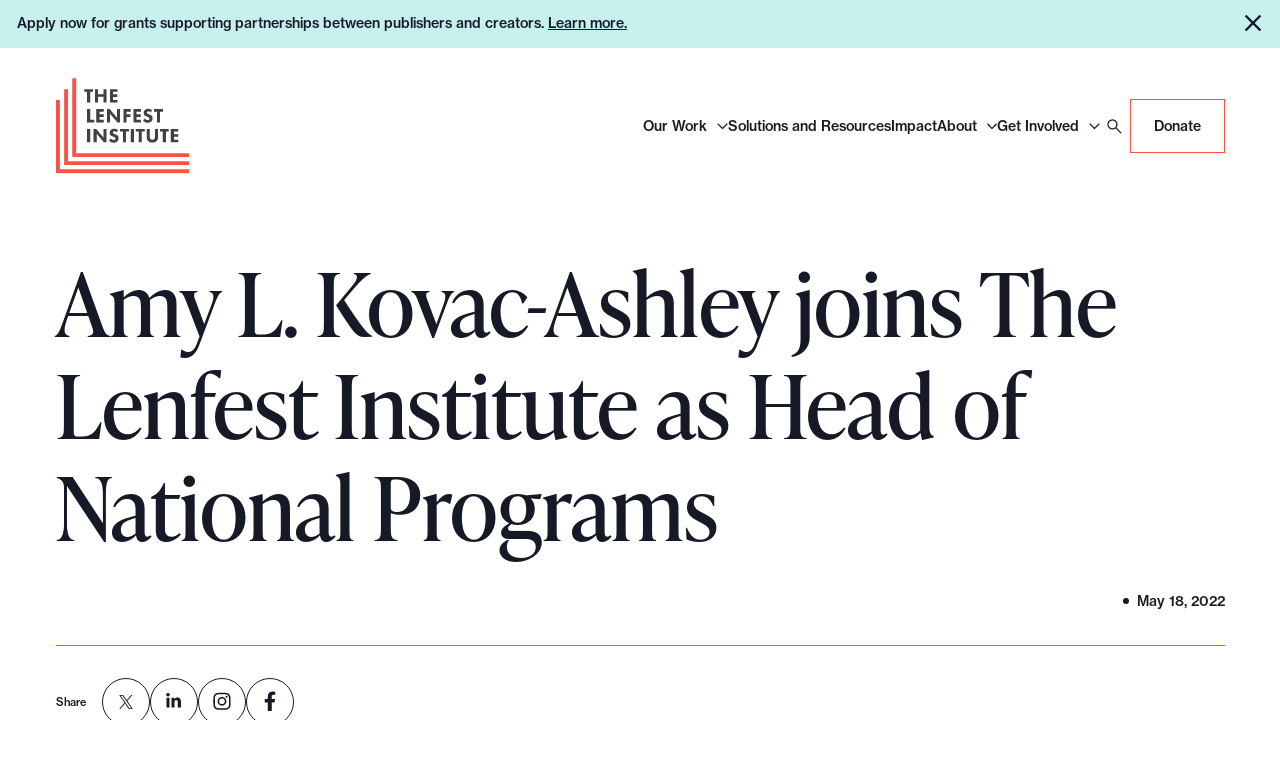

--- FILE ---
content_type: image/svg+xml
request_url: https://www.lenfestinstitute.org/wp-content/themes/heliotrope/assets/icons/lenfest-logo-grey.svg
body_size: 804
content:
<svg xmlns="http://www.w3.org/2000/svg" width="135" height="97" fill="none"><g clip-path="url(#a)" fill="#414042"><path d="M34.452 13.97v10.874h-3.09V13.97H28.39v-2.63h8.977v2.63h-2.916Zm7.986 2.515h5.421V11.34h3.09v13.504h-3.09v-5.729h-5.42v5.73h-3.091V11.34h3.09v5.145Zm19.53-2.515h-4.49v2.632h4.315v2.63h-4.315v2.98h4.49v2.632H54.33V11.34h7.639l-.002 2.63ZM34.451 31.508V42.44h4.196v2.63h-7.343V31.51h3.147Zm13.816 2.689H43.78v2.572h4.256v2.69H43.78v2.98h4.489v2.63h-7.637V31.51h7.638l-.003 2.688Zm3.09 10.872V31.51h2.739l7.346 8.767v-8.768h3.09V45.07H61.85l-7.345-8.767v8.767h-3.147Zm24.075-10.872H71.06v2.572h4.08v2.69h-4.08v5.61h-3.09V31.51h7.462v2.688Zm10.26 0h-4.546v2.572h4.314v2.69h-4.314v2.98h4.548v2.63h-7.639V31.51h7.639l-.002 2.688Zm9.853.643c-.992-.936-1.865-.995-2.274-.995-.408 0-.933.06-1.34.469a1.34 1.34 0 0 0-.35.877c0 .35.116.584.291.76.35.291.817.408 1.69.76l.992.408c.583.234 1.34.527 1.866 1.053.816.76.99 1.754.99 2.514 0 1.403-.466 2.63-1.165 3.331-1.225 1.285-2.914 1.404-3.848 1.404-.991 0-1.808-.117-2.682-.585-.7-.351-1.457-.995-1.981-1.461l1.632-2.222c.349.351.874.819 1.281 1.052.525.351 1.05.468 1.691.468.408 0 .993-.059 1.4-.468.291-.233.466-.585.466-1.11 0-.468-.175-.76-.465-.995-.352-.291-1.167-.584-1.576-.759l-1.106-.41c-.641-.233-1.342-.526-1.866-1.05-.7-.762-.816-1.697-.816-2.34 0-1.227.349-2.221 1.165-3.04.934-.993 2.098-1.227 3.323-1.227.934 0 2.45.176 4.023 1.344l-1.34 2.222Zm9.327-.643v10.872h-3.148V34.198H98.81v-2.69h8.978v2.689h-2.915Zm-73.57 17.536h3.15v13.563h-3.15V51.733Zm6.53 13.563V51.733h2.74l7.345 8.768v-8.768h3.09v13.563h-2.74l-7.287-8.768v8.768h-3.148Zm23.434-10.23c-.99-.935-1.865-.995-2.273-.995-.407 0-.933.06-1.34.47a1.34 1.34 0 0 0-.35.876c0 .35.117.584.291.76.35.292.817.409 1.691.76l.99.409c.583.234 1.342.526 1.866 1.051.816.761.992 1.754.992 2.515 0 1.402-.467 2.63-1.167 3.332-1.223 1.285-2.914 1.402-3.846 1.402-.993 0-1.808-.116-2.683-.585-.7-.35-1.457-.994-1.982-1.46l1.633-2.222c.35.35.875.82 1.282 1.052.525.352 1.05.468 1.69.468.409 0 .992-.059 1.4-.467.291-.234.466-.585.466-1.112 0-.466-.176-.76-.466-.993-.35-.292-1.166-.584-1.574-.76l-1.108-.409c-.64-.234-1.34-.526-1.866-1.053-.7-.76-.816-1.694-.816-2.338 0-1.227.351-2.22 1.167-3.04.932-.994 2.098-1.227 3.323-1.227.932 0 2.448.175 4.022 1.344l-1.342 2.221Zm9.27-.702v10.932h-3.089V54.364h-2.972v-2.63h9.035v2.63h-2.975Zm4.896-2.63h3.148v13.562h-3.148V51.733Zm11.136 2.63v10.932H83.42V54.364h-2.915v-2.63h8.978v2.63h-2.915Zm16.323 5.379c0 1.285-.176 2.922-1.517 4.267-1.281 1.344-2.797 1.52-4.197 1.52s-2.914-.176-4.197-1.52c-1.34-1.404-1.516-2.982-1.516-4.267v-8.01h3.148v7.95c0 .585.059 1.58.7 2.28.525.585 1.282.702 1.865.702s1.34-.117 1.866-.701c.64-.702.7-1.696.7-2.28v-7.95h3.148v8.009Zm7.986-5.38v10.933h-3.148V54.364h-2.915v-2.63h8.978v2.63h-2.915Zm12.475 0h-4.489v2.632h4.314v2.63h-4.314v3.04h4.489v2.63h-7.637V51.734h7.638l-.001 2.63Z"/><path d="M134.311 80.203v-3.918H20.341V.352H16.38v79.852"/><path d="M134.314 88.385V84.47H12.126V11.34H8.219v77.046"/><path d="M134.314 96.628v-3.916H3.964v-70.44H0v74.356"/></g><defs><clipPath id="a"><path fill="#fff" d="M0 0h134.183v97H0z"/></clipPath></defs></svg>

--- FILE ---
content_type: image/svg+xml
request_url: https://www.lenfestinstitute.org/wp-content/uploads/2023/08/icon-social-fb.svg
body_size: -465
content:
<?xml version="1.0" encoding="UTF-8"?> <svg xmlns="http://www.w3.org/2000/svg" width="63" height="62" fill="none"><path d="M37.775 32.563H33.82v11.812h-5.273V32.562h-4.324v-4.851h4.324v-3.744c0-4.219 2.531-6.592 6.38-6.592 1.846 0 3.798.37 3.798.37v4.165h-2.163c-2.109 0-2.742 1.266-2.742 2.637v3.164h4.694l-.739 4.852z" fill="#161A26"></path></svg> 

--- FILE ---
content_type: image/svg+xml
request_url: https://www.lenfestinstitute.org/wp-content/uploads/2023/08/icon-social-ig.svg
body_size: 87
content:
<?xml version="1.0" encoding="UTF-8"?> <svg xmlns="http://www.w3.org/2000/svg" width="63" height="62" fill="none"><path d="M31.5 24.81c3.322 0 6.065 2.743 6.065 6.065 0 3.375-2.743 6.065-6.065 6.065a6.032 6.032 0 01-6.064-6.065c0-3.322 2.689-6.064 6.064-6.064zm0 10.02c2.162 0 3.902-1.74 3.902-3.955a3.893 3.893 0 00-3.902-3.902c-2.215 0-3.955 1.74-3.955 3.902A3.95 3.95 0 0031.5 34.83zm7.7-10.23c0 .79-.634 1.423-1.425 1.423a1.418 1.418 0 01-1.423-1.423c0-.791.632-1.424 1.423-1.424s1.424.633 1.424 1.424zm4.007 1.423c.105 1.952.105 7.805 0 9.756-.105 1.899-.527 3.533-1.898 4.957-1.371 1.371-3.059 1.793-4.957 1.899-1.952.105-7.805.105-9.756 0-1.899-.106-3.534-.528-4.957-1.899-1.371-1.423-1.793-3.058-1.899-4.957-.105-1.95-.105-7.804 0-9.756.106-1.898.528-3.585 1.899-4.957 1.424-1.37 3.058-1.793 4.957-1.898 1.95-.105 7.804-.105 9.756 0 1.898.105 3.586.527 4.957 1.898 1.37 1.372 1.793 3.059 1.898 4.957zm-2.531 11.813c.633-1.53.474-5.22.474-6.961 0-1.688.159-5.379-.474-6.96-.422-1.003-1.213-1.847-2.215-2.216-1.582-.633-5.273-.474-6.961-.474-1.74 0-5.432-.159-6.96.474a4.068 4.068 0 00-2.268 2.215c-.633 1.582-.475 5.273-.475 6.961 0 1.74-.158 5.432.474 6.96a3.998 3.998 0 002.268 2.268c1.53.633 5.22.475 6.961.475 1.688 0 5.379.158 6.96-.475 1.003-.421 1.847-1.212 2.216-2.267z" fill="#161A26"></path></svg> 

--- FILE ---
content_type: image/svg+xml
request_url: https://www.lenfestinstitute.org/wp-content/uploads/2023/10/twitter-new.svg
body_size: -122
content:
<?xml version="1.0" encoding="UTF-8"?> <svg xmlns="http://www.w3.org/2000/svg" width="63" height="63" viewBox="0 0 63 63" fill="none"><mask id="mask0_1_2" style="mask-type:luminance" maskUnits="userSpaceOnUse" x="22" y="21" width="19" height="21"><path d="M41 21.7864H22V41.2139H41V21.7864Z" fill="white"></path></mask><g mask="url(#mask0_1_2)"><path d="M33.3076 30.0086L40.3808 21.7866H38.7046L32.563 28.9257L27.6577 21.7866H22L29.4178 32.5821L22 41.2041H23.6762L30.1619 33.6651L35.3423 41.2041H41L33.3076 30.0086ZM31.0118 32.6772L30.2602 31.6022L24.2802 23.0484H26.8547L31.6807 29.9516L32.4323 31.0266L38.7054 39.9997H36.1309L31.0118 32.6772Z" fill="#161A26"></path></g></svg> 

--- FILE ---
content_type: text/javascript
request_url: https://www.lenfestinstitute.org/wp-content/themes/heliotrope/assets/js/main-e3c024e0bb.rev.min.js?ver=1.0.0
body_size: 181426
content:
/*! For license information please see main.min.js.LICENSE.txt */
(()=>{var __webpack_modules__={486:function(t,e,r){var i;t=r.nmd(t),function(){var n,s="Expected a function",a="__lodash_hash_undefined__",o="__lodash_placeholder__",l=16,h=32,p=64,u=128,c=256,f=1/0,d=9007199254740991,m=NaN,g=4294967295,y=[["ary",u],["bind",1],["bindKey",2],["curry",8],["curryRight",l],["flip",512],["partial",h],["partialRight",p],["rearg",c]],v="[object Arguments]",_="[object Array]",b="[object Boolean]",x="[object Date]",E="[object Error]",S="[object Function]",w="[object GeneratorFunction]",P="[object Map]",C="[object Number]",T="[object Object]",A="[object Promise]",k="[object RegExp]",M="[object Set]",D="[object String]",F="[object Symbol]",I="[object WeakMap]",R="[object ArrayBuffer]",L="[object DataView]",B="[object Float32Array]",V="[object Float64Array]",O="[object Int8Array]",z="[object Int16Array]",N="[object Int32Array]",G="[object Uint8Array]",j="[object Uint8ClampedArray]",q="[object Uint16Array]",H="[object Uint32Array]",W=/\b__p \+= '';/g,Y=/\b(__p \+=) '' \+/g,U=/(__e\(.*?\)|\b__t\)) \+\n'';/g,X=/&(?:amp|lt|gt|quot|#39);/g,Z=/[&<>"']/g,J=RegExp(X.source),K=RegExp(Z.source),Q=/<%-([\s\S]+?)%>/g,tt=/<%([\s\S]+?)%>/g,et=/<%=([\s\S]+?)%>/g,rt=/\.|\[(?:[^[\]]*|(["'])(?:(?!\1)[^\\]|\\.)*?\1)\]/,it=/^\w*$/,nt=/[^.[\]]+|\[(?:(-?\d+(?:\.\d+)?)|(["'])((?:(?!\2)[^\\]|\\.)*?)\2)\]|(?=(?:\.|\[\])(?:\.|\[\]|$))/g,st=/[\\^$.*+?()[\]{}|]/g,at=RegExp(st.source),ot=/^\s+/,lt=/\s/,ht=/\{(?:\n\/\* \[wrapped with .+\] \*\/)?\n?/,pt=/\{\n\/\* \[wrapped with (.+)\] \*/,ut=/,? & /,ct=/[^\x00-\x2f\x3a-\x40\x5b-\x60\x7b-\x7f]+/g,ft=/[()=,{}\[\]\/\s]/,dt=/\\(\\)?/g,mt=/\$\{([^\\}]*(?:\\.[^\\}]*)*)\}/g,gt=/\w*$/,yt=/^[-+]0x[0-9a-f]+$/i,vt=/^0b[01]+$/i,_t=/^\[object .+?Constructor\]$/,bt=/^0o[0-7]+$/i,xt=/^(?:0|[1-9]\d*)$/,Et=/[\xc0-\xd6\xd8-\xf6\xf8-\xff\u0100-\u017f]/g,St=/($^)/,wt=/['\n\r\u2028\u2029\\]/g,Pt="\\ud800-\\udfff",Ct="\\u0300-\\u036f\\ufe20-\\ufe2f\\u20d0-\\u20ff",Tt="\\u2700-\\u27bf",At="a-z\\xdf-\\xf6\\xf8-\\xff",kt="A-Z\\xc0-\\xd6\\xd8-\\xde",Mt="\\ufe0e\\ufe0f",Dt="\\xac\\xb1\\xd7\\xf7\\x00-\\x2f\\x3a-\\x40\\x5b-\\x60\\x7b-\\xbf\\u2000-\\u206f \\t\\x0b\\f\\xa0\\ufeff\\n\\r\\u2028\\u2029\\u1680\\u180e\\u2000\\u2001\\u2002\\u2003\\u2004\\u2005\\u2006\\u2007\\u2008\\u2009\\u200a\\u202f\\u205f\\u3000",Ft="['’]",It="["+Pt+"]",Rt="["+Dt+"]",Lt="["+Ct+"]",Bt="\\d+",Vt="["+Tt+"]",Ot="["+At+"]",zt="[^"+Pt+Dt+Bt+Tt+At+kt+"]",Nt="\\ud83c[\\udffb-\\udfff]",Gt="[^"+Pt+"]",$t="(?:\\ud83c[\\udde6-\\uddff]){2}",jt="[\\ud800-\\udbff][\\udc00-\\udfff]",qt="["+kt+"]",Ht="\\u200d",Wt="(?:"+Ot+"|"+zt+")",Yt="(?:"+qt+"|"+zt+")",Ut="(?:['’](?:d|ll|m|re|s|t|ve))?",Xt="(?:['’](?:D|LL|M|RE|S|T|VE))?",Zt="(?:"+Lt+"|"+Nt+")"+"?",Jt="["+Mt+"]?",Kt=Jt+Zt+("(?:"+Ht+"(?:"+[Gt,$t,jt].join("|")+")"+Jt+Zt+")*"),Qt="(?:"+[Vt,$t,jt].join("|")+")"+Kt,te="(?:"+[Gt+Lt+"?",Lt,$t,jt,It].join("|")+")",ee=RegExp(Ft,"g"),re=RegExp(Lt,"g"),ie=RegExp(Nt+"(?="+Nt+")|"+te+Kt,"g"),ne=RegExp([qt+"?"+Ot+"+"+Ut+"(?="+[Rt,qt,"$"].join("|")+")",Yt+"+"+Xt+"(?="+[Rt,qt+Wt,"$"].join("|")+")",qt+"?"+Wt+"+"+Ut,qt+"+"+Xt,"\\d*(?:1ST|2ND|3RD|(?![123])\\dTH)(?=\\b|[a-z_])","\\d*(?:1st|2nd|3rd|(?![123])\\dth)(?=\\b|[A-Z_])",Bt,Qt].join("|"),"g"),se=RegExp("["+Ht+Pt+Ct+Mt+"]"),ae=/[a-z][A-Z]|[A-Z]{2}[a-z]|[0-9][a-zA-Z]|[a-zA-Z][0-9]|[^a-zA-Z0-9 ]/,oe=["Array","Buffer","DataView","Date","Error","Float32Array","Float64Array","Function","Int8Array","Int16Array","Int32Array","Map","Math","Object","Promise","RegExp","Set","String","Symbol","TypeError","Uint8Array","Uint8ClampedArray","Uint16Array","Uint32Array","WeakMap","_","clearTimeout","isFinite","parseInt","setTimeout"],le=-1,he={};he[B]=he[V]=he[O]=he[z]=he[N]=he[G]=he[j]=he[q]=he[H]=!0,he[v]=he[_]=he[R]=he[b]=he[L]=he[x]=he[E]=he[S]=he[P]=he[C]=he[T]=he[k]=he[M]=he[D]=he[I]=!1;var pe={};pe[v]=pe[_]=pe[R]=pe[L]=pe[b]=pe[x]=pe[B]=pe[V]=pe[O]=pe[z]=pe[N]=pe[P]=pe[C]=pe[T]=pe[k]=pe[M]=pe[D]=pe[F]=pe[G]=pe[j]=pe[q]=pe[H]=!0,pe[E]=pe[S]=pe[I]=!1;var ue={"\\":"\\","'":"'","\n":"n","\r":"r","\u2028":"u2028","\u2029":"u2029"},ce=parseFloat,fe=parseInt,de="object"==typeof r.g&&r.g&&r.g.Object===Object&&r.g,me="object"==typeof self&&self&&self.Object===Object&&self,ge=de||me||Function("return this")(),ye=e&&!e.nodeType&&e,ve=ye&&t&&!t.nodeType&&t,_e=ve&&ve.exports===ye,be=_e&&de.process,xe=function(){try{var t=ve&&ve.require&&ve.require("util").types;return t||be&&be.binding&&be.binding("util")}catch(t){}}(),Ee=xe&&xe.isArrayBuffer,Se=xe&&xe.isDate,we=xe&&xe.isMap,Pe=xe&&xe.isRegExp,Ce=xe&&xe.isSet,Te=xe&&xe.isTypedArray;function Ae(t,e,r){switch(r.length){case 0:return t.call(e);case 1:return t.call(e,r[0]);case 2:return t.call(e,r[0],r[1]);case 3:return t.call(e,r[0],r[1],r[2])}return t.apply(e,r)}function ke(t,e,r,i){for(var n=-1,s=null==t?0:t.length;++n<s;){var a=t[n];e(i,a,r(a),t)}return i}function Me(t,e){for(var r=-1,i=null==t?0:t.length;++r<i&&!1!==e(t[r],r,t););return t}function De(t,e){for(var r=null==t?0:t.length;r--&&!1!==e(t[r],r,t););return t}function Fe(t,e){for(var r=-1,i=null==t?0:t.length;++r<i;)if(!e(t[r],r,t))return!1;return!0}function Ie(t,e){for(var r=-1,i=null==t?0:t.length,n=0,s=[];++r<i;){var a=t[r];e(a,r,t)&&(s[n++]=a)}return s}function Re(t,e){return!!(null==t?0:t.length)&&qe(t,e,0)>-1}function Le(t,e,r){for(var i=-1,n=null==t?0:t.length;++i<n;)if(r(e,t[i]))return!0;return!1}function Be(t,e){for(var r=-1,i=null==t?0:t.length,n=Array(i);++r<i;)n[r]=e(t[r],r,t);return n}function Ve(t,e){for(var r=-1,i=e.length,n=t.length;++r<i;)t[n+r]=e[r];return t}function Oe(t,e,r,i){var n=-1,s=null==t?0:t.length;for(i&&s&&(r=t[++n]);++n<s;)r=e(r,t[n],n,t);return r}function ze(t,e,r,i){var n=null==t?0:t.length;for(i&&n&&(r=t[--n]);n--;)r=e(r,t[n],n,t);return r}function Ne(t,e){for(var r=-1,i=null==t?0:t.length;++r<i;)if(e(t[r],r,t))return!0;return!1}var Ge=Ue("length");function $e(t,e,r){var i;return r(t,(function(t,r,n){if(e(t,r,n))return i=r,!1})),i}function je(t,e,r,i){for(var n=t.length,s=r+(i?1:-1);i?s--:++s<n;)if(e(t[s],s,t))return s;return-1}function qe(t,e,r){return e==e?function(t,e,r){var i=r-1,n=t.length;for(;++i<n;)if(t[i]===e)return i;return-1}(t,e,r):je(t,We,r)}function He(t,e,r,i){for(var n=r-1,s=t.length;++n<s;)if(i(t[n],e))return n;return-1}function We(t){return t!=t}function Ye(t,e){var r=null==t?0:t.length;return r?Je(t,e)/r:m}function Ue(t){return function(e){return null==e?n:e[t]}}function Xe(t){return function(e){return null==t?n:t[e]}}function Ze(t,e,r,i,n){return n(t,(function(t,n,s){r=i?(i=!1,t):e(r,t,n,s)})),r}function Je(t,e){for(var r,i=-1,s=t.length;++i<s;){var a=e(t[i]);a!==n&&(r=r===n?a:r+a)}return r}function Ke(t,e){for(var r=-1,i=Array(t);++r<t;)i[r]=e(r);return i}function Qe(t){return t?t.slice(0,gr(t)+1).replace(ot,""):t}function tr(t){return function(e){return t(e)}}function er(t,e){return Be(e,(function(e){return t[e]}))}function rr(t,e){return t.has(e)}function ir(t,e){for(var r=-1,i=t.length;++r<i&&qe(e,t[r],0)>-1;);return r}function nr(t,e){for(var r=t.length;r--&&qe(e,t[r],0)>-1;);return r}var sr=Xe({À:"A",Á:"A",Â:"A",Ã:"A",Ä:"A",Å:"A",à:"a",á:"a",â:"a",ã:"a",ä:"a",å:"a",Ç:"C",ç:"c",Ð:"D",ð:"d",È:"E",É:"E",Ê:"E",Ë:"E",è:"e",é:"e",ê:"e",ë:"e",Ì:"I",Í:"I",Î:"I",Ï:"I",ì:"i",í:"i",î:"i",ï:"i",Ñ:"N",ñ:"n",Ò:"O",Ó:"O",Ô:"O",Õ:"O",Ö:"O",Ø:"O",ò:"o",ó:"o",ô:"o",õ:"o",ö:"o",ø:"o",Ù:"U",Ú:"U",Û:"U",Ü:"U",ù:"u",ú:"u",û:"u",ü:"u",Ý:"Y",ý:"y",ÿ:"y",Æ:"Ae",æ:"ae",Þ:"Th",þ:"th",ß:"ss",Ā:"A",Ă:"A",Ą:"A",ā:"a",ă:"a",ą:"a",Ć:"C",Ĉ:"C",Ċ:"C",Č:"C",ć:"c",ĉ:"c",ċ:"c",č:"c",Ď:"D",Đ:"D",ď:"d",đ:"d",Ē:"E",Ĕ:"E",Ė:"E",Ę:"E",Ě:"E",ē:"e",ĕ:"e",ė:"e",ę:"e",ě:"e",Ĝ:"G",Ğ:"G",Ġ:"G",Ģ:"G",ĝ:"g",ğ:"g",ġ:"g",ģ:"g",Ĥ:"H",Ħ:"H",ĥ:"h",ħ:"h",Ĩ:"I",Ī:"I",Ĭ:"I",Į:"I",İ:"I",ĩ:"i",ī:"i",ĭ:"i",į:"i",ı:"i",Ĵ:"J",ĵ:"j",Ķ:"K",ķ:"k",ĸ:"k",Ĺ:"L",Ļ:"L",Ľ:"L",Ŀ:"L",Ł:"L",ĺ:"l",ļ:"l",ľ:"l",ŀ:"l",ł:"l",Ń:"N",Ņ:"N",Ň:"N",Ŋ:"N",ń:"n",ņ:"n",ň:"n",ŋ:"n",Ō:"O",Ŏ:"O",Ő:"O",ō:"o",ŏ:"o",ő:"o",Ŕ:"R",Ŗ:"R",Ř:"R",ŕ:"r",ŗ:"r",ř:"r",Ś:"S",Ŝ:"S",Ş:"S",Š:"S",ś:"s",ŝ:"s",ş:"s",š:"s",Ţ:"T",Ť:"T",Ŧ:"T",ţ:"t",ť:"t",ŧ:"t",Ũ:"U",Ū:"U",Ŭ:"U",Ů:"U",Ű:"U",Ų:"U",ũ:"u",ū:"u",ŭ:"u",ů:"u",ű:"u",ų:"u",Ŵ:"W",ŵ:"w",Ŷ:"Y",ŷ:"y",Ÿ:"Y",Ź:"Z",Ż:"Z",Ž:"Z",ź:"z",ż:"z",ž:"z",Ĳ:"IJ",ĳ:"ij",Œ:"Oe",œ:"oe",ŉ:"'n",ſ:"s"}),ar=Xe({"&":"&amp;","<":"&lt;",">":"&gt;",'"':"&quot;","'":"&#39;"});function or(t){return"\\"+ue[t]}function lr(t){return se.test(t)}function hr(t){var e=-1,r=Array(t.size);return t.forEach((function(t,i){r[++e]=[i,t]})),r}function pr(t,e){return function(r){return t(e(r))}}function ur(t,e){for(var r=-1,i=t.length,n=0,s=[];++r<i;){var a=t[r];a!==e&&a!==o||(t[r]=o,s[n++]=r)}return s}function cr(t){var e=-1,r=Array(t.size);return t.forEach((function(t){r[++e]=t})),r}function fr(t){var e=-1,r=Array(t.size);return t.forEach((function(t){r[++e]=[t,t]})),r}function dr(t){return lr(t)?function(t){var e=ie.lastIndex=0;for(;ie.test(t);)++e;return e}(t):Ge(t)}function mr(t){return lr(t)?function(t){return t.match(ie)||[]}(t):function(t){return t.split("")}(t)}function gr(t){for(var e=t.length;e--&&lt.test(t.charAt(e)););return e}var yr=Xe({"&amp;":"&","&lt;":"<","&gt;":">","&quot;":'"',"&#39;":"'"});var vr=function t(e){var r,i=(e=null==e?ge:vr.defaults(ge.Object(),e,vr.pick(ge,oe))).Array,lt=e.Date,Pt=e.Error,Ct=e.Function,Tt=e.Math,At=e.Object,kt=e.RegExp,Mt=e.String,Dt=e.TypeError,Ft=i.prototype,It=Ct.prototype,Rt=At.prototype,Lt=e["__core-js_shared__"],Bt=It.toString,Vt=Rt.hasOwnProperty,Ot=0,zt=(r=/[^.]+$/.exec(Lt&&Lt.keys&&Lt.keys.IE_PROTO||""))?"Symbol(src)_1."+r:"",Nt=Rt.toString,Gt=Bt.call(At),$t=ge._,jt=kt("^"+Bt.call(Vt).replace(st,"\\$&").replace(/hasOwnProperty|(function).*?(?=\\\()| for .+?(?=\\\])/g,"$1.*?")+"$"),qt=_e?e.Buffer:n,Ht=e.Symbol,Wt=e.Uint8Array,Yt=qt?qt.allocUnsafe:n,Ut=pr(At.getPrototypeOf,At),Xt=At.create,Zt=Rt.propertyIsEnumerable,Jt=Ft.splice,Kt=Ht?Ht.isConcatSpreadable:n,Qt=Ht?Ht.iterator:n,te=Ht?Ht.toStringTag:n,ie=function(){try{var t=fs(At,"defineProperty");return t({},"",{}),t}catch(t){}}(),se=e.clearTimeout!==ge.clearTimeout&&e.clearTimeout,ue=lt&&lt.now!==ge.Date.now&&lt.now,de=e.setTimeout!==ge.setTimeout&&e.setTimeout,me=Tt.ceil,ye=Tt.floor,ve=At.getOwnPropertySymbols,be=qt?qt.isBuffer:n,xe=e.isFinite,Ge=Ft.join,Xe=pr(At.keys,At),_r=Tt.max,br=Tt.min,xr=lt.now,Er=e.parseInt,Sr=Tt.random,wr=Ft.reverse,Pr=fs(e,"DataView"),Cr=fs(e,"Map"),Tr=fs(e,"Promise"),Ar=fs(e,"Set"),kr=fs(e,"WeakMap"),Mr=fs(At,"create"),Dr=kr&&new kr,Fr={},Ir=zs(Pr),Rr=zs(Cr),Lr=zs(Tr),Br=zs(Ar),Vr=zs(kr),Or=Ht?Ht.prototype:n,zr=Or?Or.valueOf:n,Nr=Or?Or.toString:n;function Gr(t){if(ro(t)&&!Ha(t)&&!(t instanceof Hr)){if(t instanceof qr)return t;if(Vt.call(t,"__wrapped__"))return Ns(t)}return new qr(t)}var $r=function(){function t(){}return function(e){if(!eo(e))return{};if(Xt)return Xt(e);t.prototype=e;var r=new t;return t.prototype=n,r}}();function jr(){}function qr(t,e){this.__wrapped__=t,this.__actions__=[],this.__chain__=!!e,this.__index__=0,this.__values__=n}function Hr(t){this.__wrapped__=t,this.__actions__=[],this.__dir__=1,this.__filtered__=!1,this.__iteratees__=[],this.__takeCount__=g,this.__views__=[]}function Wr(t){var e=-1,r=null==t?0:t.length;for(this.clear();++e<r;){var i=t[e];this.set(i[0],i[1])}}function Yr(t){var e=-1,r=null==t?0:t.length;for(this.clear();++e<r;){var i=t[e];this.set(i[0],i[1])}}function Ur(t){var e=-1,r=null==t?0:t.length;for(this.clear();++e<r;){var i=t[e];this.set(i[0],i[1])}}function Xr(t){var e=-1,r=null==t?0:t.length;for(this.__data__=new Ur;++e<r;)this.add(t[e])}function Zr(t){var e=this.__data__=new Yr(t);this.size=e.size}function Jr(t,e){var r=Ha(t),i=!r&&qa(t),n=!r&&!i&&Xa(t),s=!r&&!i&&!n&&po(t),a=r||i||n||s,o=a?Ke(t.length,Mt):[],l=o.length;for(var h in t)!e&&!Vt.call(t,h)||a&&("length"==h||n&&("offset"==h||"parent"==h)||s&&("buffer"==h||"byteLength"==h||"byteOffset"==h)||bs(h,l))||o.push(h);return o}function Kr(t){var e=t.length;return e?t[Xi(0,e-1)]:n}function Qr(t,e){return Bs(Dn(t),li(e,0,t.length))}function ti(t){return Bs(Dn(t))}function ei(t,e,r){(r!==n&&!Ga(t[e],r)||r===n&&!(e in t))&&ai(t,e,r)}function ri(t,e,r){var i=t[e];Vt.call(t,e)&&Ga(i,r)&&(r!==n||e in t)||ai(t,e,r)}function ii(t,e){for(var r=t.length;r--;)if(Ga(t[r][0],e))return r;return-1}function ni(t,e,r,i){return fi(t,(function(t,n,s){e(i,t,r(t),s)})),i}function si(t,e){return t&&Fn(e,Io(e),t)}function ai(t,e,r){"__proto__"==e&&ie?ie(t,e,{configurable:!0,enumerable:!0,value:r,writable:!0}):t[e]=r}function oi(t,e){for(var r=-1,s=e.length,a=i(s),o=null==t;++r<s;)a[r]=o?n:Ao(t,e[r]);return a}function li(t,e,r){return t==t&&(r!==n&&(t=t<=r?t:r),e!==n&&(t=t>=e?t:e)),t}function hi(t,e,r,i,s,a){var o,l=1&e,h=2&e,p=4&e;if(r&&(o=s?r(t,i,s,a):r(t)),o!==n)return o;if(!eo(t))return t;var u=Ha(t);if(u){if(o=function(t){var e=t.length,r=new t.constructor(e);e&&"string"==typeof t[0]&&Vt.call(t,"index")&&(r.index=t.index,r.input=t.input);return r}(t),!l)return Dn(t,o)}else{var c=gs(t),f=c==S||c==w;if(Xa(t))return Pn(t,l);if(c==T||c==v||f&&!s){if(o=h||f?{}:vs(t),!l)return h?function(t,e){return Fn(t,ms(t),e)}(t,function(t,e){return t&&Fn(e,Ro(e),t)}(o,t)):function(t,e){return Fn(t,ds(t),e)}(t,si(o,t))}else{if(!pe[c])return s?t:{};o=function(t,e,r){var i=t.constructor;switch(e){case R:return Cn(t);case b:case x:return new i(+t);case L:return function(t,e){var r=e?Cn(t.buffer):t.buffer;return new t.constructor(r,t.byteOffset,t.byteLength)}(t,r);case B:case V:case O:case z:case N:case G:case j:case q:case H:return Tn(t,r);case P:return new i;case C:case D:return new i(t);case k:return function(t){var e=new t.constructor(t.source,gt.exec(t));return e.lastIndex=t.lastIndex,e}(t);case M:return new i;case F:return n=t,zr?At(zr.call(n)):{}}var n}(t,c,l)}}a||(a=new Zr);var d=a.get(t);if(d)return d;a.set(t,o),oo(t)?t.forEach((function(i){o.add(hi(i,e,r,i,t,a))})):io(t)&&t.forEach((function(i,n){o.set(n,hi(i,e,r,n,t,a))}));var m=u?n:(p?h?as:ss:h?Ro:Io)(t);return Me(m||t,(function(i,n){m&&(i=t[n=i]),ri(o,n,hi(i,e,r,n,t,a))})),o}function pi(t,e,r){var i=r.length;if(null==t)return!i;for(t=At(t);i--;){var s=r[i],a=e[s],o=t[s];if(o===n&&!(s in t)||!a(o))return!1}return!0}function ui(t,e,r){if("function"!=typeof t)throw new Dt(s);return Fs((function(){t.apply(n,r)}),e)}function ci(t,e,r,i){var n=-1,s=Re,a=!0,o=t.length,l=[],h=e.length;if(!o)return l;r&&(e=Be(e,tr(r))),i?(s=Le,a=!1):e.length>=200&&(s=rr,a=!1,e=new Xr(e));t:for(;++n<o;){var p=t[n],u=null==r?p:r(p);if(p=i||0!==p?p:0,a&&u==u){for(var c=h;c--;)if(e[c]===u)continue t;l.push(p)}else s(e,u,i)||l.push(p)}return l}Gr.templateSettings={escape:Q,evaluate:tt,interpolate:et,variable:"",imports:{_:Gr}},Gr.prototype=jr.prototype,Gr.prototype.constructor=Gr,qr.prototype=$r(jr.prototype),qr.prototype.constructor=qr,Hr.prototype=$r(jr.prototype),Hr.prototype.constructor=Hr,Wr.prototype.clear=function(){this.__data__=Mr?Mr(null):{},this.size=0},Wr.prototype.delete=function(t){var e=this.has(t)&&delete this.__data__[t];return this.size-=e?1:0,e},Wr.prototype.get=function(t){var e=this.__data__;if(Mr){var r=e[t];return r===a?n:r}return Vt.call(e,t)?e[t]:n},Wr.prototype.has=function(t){var e=this.__data__;return Mr?e[t]!==n:Vt.call(e,t)},Wr.prototype.set=function(t,e){var r=this.__data__;return this.size+=this.has(t)?0:1,r[t]=Mr&&e===n?a:e,this},Yr.prototype.clear=function(){this.__data__=[],this.size=0},Yr.prototype.delete=function(t){var e=this.__data__,r=ii(e,t);return!(r<0)&&(r==e.length-1?e.pop():Jt.call(e,r,1),--this.size,!0)},Yr.prototype.get=function(t){var e=this.__data__,r=ii(e,t);return r<0?n:e[r][1]},Yr.prototype.has=function(t){return ii(this.__data__,t)>-1},Yr.prototype.set=function(t,e){var r=this.__data__,i=ii(r,t);return i<0?(++this.size,r.push([t,e])):r[i][1]=e,this},Ur.prototype.clear=function(){this.size=0,this.__data__={hash:new Wr,map:new(Cr||Yr),string:new Wr}},Ur.prototype.delete=function(t){var e=us(this,t).delete(t);return this.size-=e?1:0,e},Ur.prototype.get=function(t){return us(this,t).get(t)},Ur.prototype.has=function(t){return us(this,t).has(t)},Ur.prototype.set=function(t,e){var r=us(this,t),i=r.size;return r.set(t,e),this.size+=r.size==i?0:1,this},Xr.prototype.add=Xr.prototype.push=function(t){return this.__data__.set(t,a),this},Xr.prototype.has=function(t){return this.__data__.has(t)},Zr.prototype.clear=function(){this.__data__=new Yr,this.size=0},Zr.prototype.delete=function(t){var e=this.__data__,r=e.delete(t);return this.size=e.size,r},Zr.prototype.get=function(t){return this.__data__.get(t)},Zr.prototype.has=function(t){return this.__data__.has(t)},Zr.prototype.set=function(t,e){var r=this.__data__;if(r instanceof Yr){var i=r.__data__;if(!Cr||i.length<199)return i.push([t,e]),this.size=++r.size,this;r=this.__data__=new Ur(i)}return r.set(t,e),this.size=r.size,this};var fi=Ln(xi),di=Ln(Ei,!0);function mi(t,e){var r=!0;return fi(t,(function(t,i,n){return r=!!e(t,i,n)})),r}function gi(t,e,r){for(var i=-1,s=t.length;++i<s;){var a=t[i],o=e(a);if(null!=o&&(l===n?o==o&&!ho(o):r(o,l)))var l=o,h=a}return h}function yi(t,e){var r=[];return fi(t,(function(t,i,n){e(t,i,n)&&r.push(t)})),r}function vi(t,e,r,i,n){var s=-1,a=t.length;for(r||(r=_s),n||(n=[]);++s<a;){var o=t[s];e>0&&r(o)?e>1?vi(o,e-1,r,i,n):Ve(n,o):i||(n[n.length]=o)}return n}var _i=Bn(),bi=Bn(!0);function xi(t,e){return t&&_i(t,e,Io)}function Ei(t,e){return t&&bi(t,e,Io)}function Si(t,e){return Ie(e,(function(e){return Ka(t[e])}))}function wi(t,e){for(var r=0,i=(e=xn(e,t)).length;null!=t&&r<i;)t=t[Os(e[r++])];return r&&r==i?t:n}function Pi(t,e,r){var i=e(t);return Ha(t)?i:Ve(i,r(t))}function Ci(t){return null==t?t===n?"[object Undefined]":"[object Null]":te&&te in At(t)?function(t){var e=Vt.call(t,te),r=t[te];try{t[te]=n;var i=!0}catch(t){}var s=Nt.call(t);i&&(e?t[te]=r:delete t[te]);return s}(t):function(t){return Nt.call(t)}(t)}function Ti(t,e){return t>e}function Ai(t,e){return null!=t&&Vt.call(t,e)}function ki(t,e){return null!=t&&e in At(t)}function Mi(t,e,r){for(var s=r?Le:Re,a=t[0].length,o=t.length,l=o,h=i(o),p=1/0,u=[];l--;){var c=t[l];l&&e&&(c=Be(c,tr(e))),p=br(c.length,p),h[l]=!r&&(e||a>=120&&c.length>=120)?new Xr(l&&c):n}c=t[0];var f=-1,d=h[0];t:for(;++f<a&&u.length<p;){var m=c[f],g=e?e(m):m;if(m=r||0!==m?m:0,!(d?rr(d,g):s(u,g,r))){for(l=o;--l;){var y=h[l];if(!(y?rr(y,g):s(t[l],g,r)))continue t}d&&d.push(g),u.push(m)}}return u}function Di(t,e,r){var i=null==(t=ks(t,e=xn(e,t)))?t:t[Os(Js(e))];return null==i?n:Ae(i,t,r)}function Fi(t){return ro(t)&&Ci(t)==v}function Ii(t,e,r,i,s){return t===e||(null==t||null==e||!ro(t)&&!ro(e)?t!=t&&e!=e:function(t,e,r,i,s,a){var o=Ha(t),l=Ha(e),h=o?_:gs(t),p=l?_:gs(e),u=(h=h==v?T:h)==T,c=(p=p==v?T:p)==T,f=h==p;if(f&&Xa(t)){if(!Xa(e))return!1;o=!0,u=!1}if(f&&!u)return a||(a=new Zr),o||po(t)?is(t,e,r,i,s,a):function(t,e,r,i,n,s,a){switch(r){case L:if(t.byteLength!=e.byteLength||t.byteOffset!=e.byteOffset)return!1;t=t.buffer,e=e.buffer;case R:return!(t.byteLength!=e.byteLength||!s(new Wt(t),new Wt(e)));case b:case x:case C:return Ga(+t,+e);case E:return t.name==e.name&&t.message==e.message;case k:case D:return t==e+"";case P:var o=hr;case M:var l=1&i;if(o||(o=cr),t.size!=e.size&&!l)return!1;var h=a.get(t);if(h)return h==e;i|=2,a.set(t,e);var p=is(o(t),o(e),i,n,s,a);return a.delete(t),p;case F:if(zr)return zr.call(t)==zr.call(e)}return!1}(t,e,h,r,i,s,a);if(!(1&r)){var d=u&&Vt.call(t,"__wrapped__"),m=c&&Vt.call(e,"__wrapped__");if(d||m){var g=d?t.value():t,y=m?e.value():e;return a||(a=new Zr),s(g,y,r,i,a)}}if(!f)return!1;return a||(a=new Zr),function(t,e,r,i,s,a){var o=1&r,l=ss(t),h=l.length,p=ss(e),u=p.length;if(h!=u&&!o)return!1;var c=h;for(;c--;){var f=l[c];if(!(o?f in e:Vt.call(e,f)))return!1}var d=a.get(t),m=a.get(e);if(d&&m)return d==e&&m==t;var g=!0;a.set(t,e),a.set(e,t);var y=o;for(;++c<h;){var v=t[f=l[c]],_=e[f];if(i)var b=o?i(_,v,f,e,t,a):i(v,_,f,t,e,a);if(!(b===n?v===_||s(v,_,r,i,a):b)){g=!1;break}y||(y="constructor"==f)}if(g&&!y){var x=t.constructor,E=e.constructor;x==E||!("constructor"in t)||!("constructor"in e)||"function"==typeof x&&x instanceof x&&"function"==typeof E&&E instanceof E||(g=!1)}return a.delete(t),a.delete(e),g}(t,e,r,i,s,a)}(t,e,r,i,Ii,s))}function Ri(t,e,r,i){var s=r.length,a=s,o=!i;if(null==t)return!a;for(t=At(t);s--;){var l=r[s];if(o&&l[2]?l[1]!==t[l[0]]:!(l[0]in t))return!1}for(;++s<a;){var h=(l=r[s])[0],p=t[h],u=l[1];if(o&&l[2]){if(p===n&&!(h in t))return!1}else{var c=new Zr;if(i)var f=i(p,u,h,t,e,c);if(!(f===n?Ii(u,p,3,i,c):f))return!1}}return!0}function Li(t){return!(!eo(t)||(e=t,zt&&zt in e))&&(Ka(t)?jt:_t).test(zs(t));var e}function Bi(t){return"function"==typeof t?t:null==t?sl:"object"==typeof t?Ha(t)?$i(t[0],t[1]):Gi(t):dl(t)}function Vi(t){if(!Ps(t))return Xe(t);var e=[];for(var r in At(t))Vt.call(t,r)&&"constructor"!=r&&e.push(r);return e}function Oi(t){if(!eo(t))return function(t){var e=[];if(null!=t)for(var r in At(t))e.push(r);return e}(t);var e=Ps(t),r=[];for(var i in t)("constructor"!=i||!e&&Vt.call(t,i))&&r.push(i);return r}function zi(t,e){return t<e}function Ni(t,e){var r=-1,n=Ya(t)?i(t.length):[];return fi(t,(function(t,i,s){n[++r]=e(t,i,s)})),n}function Gi(t){var e=cs(t);return 1==e.length&&e[0][2]?Ts(e[0][0],e[0][1]):function(r){return r===t||Ri(r,t,e)}}function $i(t,e){return Es(t)&&Cs(e)?Ts(Os(t),e):function(r){var i=Ao(r,t);return i===n&&i===e?ko(r,t):Ii(e,i,3)}}function ji(t,e,r,i,s){t!==e&&_i(e,(function(a,o){if(s||(s=new Zr),eo(a))!function(t,e,r,i,s,a,o){var l=Ms(t,r),h=Ms(e,r),p=o.get(h);if(p)return void ei(t,r,p);var u=a?a(l,h,r+"",t,e,o):n,c=u===n;if(c){var f=Ha(h),d=!f&&Xa(h),m=!f&&!d&&po(h);u=h,f||d||m?Ha(l)?u=l:Ua(l)?u=Dn(l):d?(c=!1,u=Pn(h,!0)):m?(c=!1,u=Tn(h,!0)):u=[]:so(h)||qa(h)?(u=l,qa(l)?u=_o(l):eo(l)&&!Ka(l)||(u=vs(h))):c=!1}c&&(o.set(h,u),s(u,h,i,a,o),o.delete(h));ei(t,r,u)}(t,e,o,r,ji,i,s);else{var l=i?i(Ms(t,o),a,o+"",t,e,s):n;l===n&&(l=a),ei(t,o,l)}}),Ro)}function qi(t,e){var r=t.length;if(r)return bs(e+=e<0?r:0,r)?t[e]:n}function Hi(t,e,r){e=e.length?Be(e,(function(t){return Ha(t)?function(e){return wi(e,1===t.length?t[0]:t)}:t})):[sl];var i=-1;e=Be(e,tr(ps()));var n=Ni(t,(function(t,r,n){var s=Be(e,(function(e){return e(t)}));return{criteria:s,index:++i,value:t}}));return function(t,e){var r=t.length;for(t.sort(e);r--;)t[r]=t[r].value;return t}(n,(function(t,e){return function(t,e,r){var i=-1,n=t.criteria,s=e.criteria,a=n.length,o=r.length;for(;++i<a;){var l=An(n[i],s[i]);if(l)return i>=o?l:l*("desc"==r[i]?-1:1)}return t.index-e.index}(t,e,r)}))}function Wi(t,e,r){for(var i=-1,n=e.length,s={};++i<n;){var a=e[i],o=wi(t,a);r(o,a)&&tn(s,xn(a,t),o)}return s}function Yi(t,e,r,i){var n=i?He:qe,s=-1,a=e.length,o=t;for(t===e&&(e=Dn(e)),r&&(o=Be(t,tr(r)));++s<a;)for(var l=0,h=e[s],p=r?r(h):h;(l=n(o,p,l,i))>-1;)o!==t&&Jt.call(o,l,1),Jt.call(t,l,1);return t}function Ui(t,e){for(var r=t?e.length:0,i=r-1;r--;){var n=e[r];if(r==i||n!==s){var s=n;bs(n)?Jt.call(t,n,1):fn(t,n)}}return t}function Xi(t,e){return t+ye(Sr()*(e-t+1))}function Zi(t,e){var r="";if(!t||e<1||e>d)return r;do{e%2&&(r+=t),(e=ye(e/2))&&(t+=t)}while(e);return r}function Ji(t,e){return Is(As(t,e,sl),t+"")}function Ki(t){return Kr($o(t))}function Qi(t,e){var r=$o(t);return Bs(r,li(e,0,r.length))}function tn(t,e,r,i){if(!eo(t))return t;for(var s=-1,a=(e=xn(e,t)).length,o=a-1,l=t;null!=l&&++s<a;){var h=Os(e[s]),p=r;if("__proto__"===h||"constructor"===h||"prototype"===h)return t;if(s!=o){var u=l[h];(p=i?i(u,h,l):n)===n&&(p=eo(u)?u:bs(e[s+1])?[]:{})}ri(l,h,p),l=l[h]}return t}var en=Dr?function(t,e){return Dr.set(t,e),t}:sl,rn=ie?function(t,e){return ie(t,"toString",{configurable:!0,enumerable:!1,value:rl(e),writable:!0})}:sl;function nn(t){return Bs($o(t))}function sn(t,e,r){var n=-1,s=t.length;e<0&&(e=-e>s?0:s+e),(r=r>s?s:r)<0&&(r+=s),s=e>r?0:r-e>>>0,e>>>=0;for(var a=i(s);++n<s;)a[n]=t[n+e];return a}function an(t,e){var r;return fi(t,(function(t,i,n){return!(r=e(t,i,n))})),!!r}function on(t,e,r){var i=0,n=null==t?i:t.length;if("number"==typeof e&&e==e&&n<=2147483647){for(;i<n;){var s=i+n>>>1,a=t[s];null!==a&&!ho(a)&&(r?a<=e:a<e)?i=s+1:n=s}return n}return ln(t,e,sl,r)}function ln(t,e,r,i){var s=0,a=null==t?0:t.length;if(0===a)return 0;for(var o=(e=r(e))!=e,l=null===e,h=ho(e),p=e===n;s<a;){var u=ye((s+a)/2),c=r(t[u]),f=c!==n,d=null===c,m=c==c,g=ho(c);if(o)var y=i||m;else y=p?m&&(i||f):l?m&&f&&(i||!d):h?m&&f&&!d&&(i||!g):!d&&!g&&(i?c<=e:c<e);y?s=u+1:a=u}return br(a,4294967294)}function hn(t,e){for(var r=-1,i=t.length,n=0,s=[];++r<i;){var a=t[r],o=e?e(a):a;if(!r||!Ga(o,l)){var l=o;s[n++]=0===a?0:a}}return s}function pn(t){return"number"==typeof t?t:ho(t)?m:+t}function un(t){if("string"==typeof t)return t;if(Ha(t))return Be(t,un)+"";if(ho(t))return Nr?Nr.call(t):"";var e=t+"";return"0"==e&&1/t==-1/0?"-0":e}function cn(t,e,r){var i=-1,n=Re,s=t.length,a=!0,o=[],l=o;if(r)a=!1,n=Le;else if(s>=200){var h=e?null:Jn(t);if(h)return cr(h);a=!1,n=rr,l=new Xr}else l=e?[]:o;t:for(;++i<s;){var p=t[i],u=e?e(p):p;if(p=r||0!==p?p:0,a&&u==u){for(var c=l.length;c--;)if(l[c]===u)continue t;e&&l.push(u),o.push(p)}else n(l,u,r)||(l!==o&&l.push(u),o.push(p))}return o}function fn(t,e){return null==(t=ks(t,e=xn(e,t)))||delete t[Os(Js(e))]}function dn(t,e,r,i){return tn(t,e,r(wi(t,e)),i)}function mn(t,e,r,i){for(var n=t.length,s=i?n:-1;(i?s--:++s<n)&&e(t[s],s,t););return r?sn(t,i?0:s,i?s+1:n):sn(t,i?s+1:0,i?n:s)}function gn(t,e){var r=t;return r instanceof Hr&&(r=r.value()),Oe(e,(function(t,e){return e.func.apply(e.thisArg,Ve([t],e.args))}),r)}function yn(t,e,r){var n=t.length;if(n<2)return n?cn(t[0]):[];for(var s=-1,a=i(n);++s<n;)for(var o=t[s],l=-1;++l<n;)l!=s&&(a[s]=ci(a[s]||o,t[l],e,r));return cn(vi(a,1),e,r)}function vn(t,e,r){for(var i=-1,s=t.length,a=e.length,o={};++i<s;){var l=i<a?e[i]:n;r(o,t[i],l)}return o}function _n(t){return Ua(t)?t:[]}function bn(t){return"function"==typeof t?t:sl}function xn(t,e){return Ha(t)?t:Es(t,e)?[t]:Vs(bo(t))}var En=Ji;function Sn(t,e,r){var i=t.length;return r=r===n?i:r,!e&&r>=i?t:sn(t,e,r)}var wn=se||function(t){return ge.clearTimeout(t)};function Pn(t,e){if(e)return t.slice();var r=t.length,i=Yt?Yt(r):new t.constructor(r);return t.copy(i),i}function Cn(t){var e=new t.constructor(t.byteLength);return new Wt(e).set(new Wt(t)),e}function Tn(t,e){var r=e?Cn(t.buffer):t.buffer;return new t.constructor(r,t.byteOffset,t.length)}function An(t,e){if(t!==e){var r=t!==n,i=null===t,s=t==t,a=ho(t),o=e!==n,l=null===e,h=e==e,p=ho(e);if(!l&&!p&&!a&&t>e||a&&o&&h&&!l&&!p||i&&o&&h||!r&&h||!s)return 1;if(!i&&!a&&!p&&t<e||p&&r&&s&&!i&&!a||l&&r&&s||!o&&s||!h)return-1}return 0}function kn(t,e,r,n){for(var s=-1,a=t.length,o=r.length,l=-1,h=e.length,p=_r(a-o,0),u=i(h+p),c=!n;++l<h;)u[l]=e[l];for(;++s<o;)(c||s<a)&&(u[r[s]]=t[s]);for(;p--;)u[l++]=t[s++];return u}function Mn(t,e,r,n){for(var s=-1,a=t.length,o=-1,l=r.length,h=-1,p=e.length,u=_r(a-l,0),c=i(u+p),f=!n;++s<u;)c[s]=t[s];for(var d=s;++h<p;)c[d+h]=e[h];for(;++o<l;)(f||s<a)&&(c[d+r[o]]=t[s++]);return c}function Dn(t,e){var r=-1,n=t.length;for(e||(e=i(n));++r<n;)e[r]=t[r];return e}function Fn(t,e,r,i){var s=!r;r||(r={});for(var a=-1,o=e.length;++a<o;){var l=e[a],h=i?i(r[l],t[l],l,r,t):n;h===n&&(h=t[l]),s?ai(r,l,h):ri(r,l,h)}return r}function In(t,e){return function(r,i){var n=Ha(r)?ke:ni,s=e?e():{};return n(r,t,ps(i,2),s)}}function Rn(t){return Ji((function(e,r){var i=-1,s=r.length,a=s>1?r[s-1]:n,o=s>2?r[2]:n;for(a=t.length>3&&"function"==typeof a?(s--,a):n,o&&xs(r[0],r[1],o)&&(a=s<3?n:a,s=1),e=At(e);++i<s;){var l=r[i];l&&t(e,l,i,a)}return e}))}function Ln(t,e){return function(r,i){if(null==r)return r;if(!Ya(r))return t(r,i);for(var n=r.length,s=e?n:-1,a=At(r);(e?s--:++s<n)&&!1!==i(a[s],s,a););return r}}function Bn(t){return function(e,r,i){for(var n=-1,s=At(e),a=i(e),o=a.length;o--;){var l=a[t?o:++n];if(!1===r(s[l],l,s))break}return e}}function Vn(t){return function(e){var r=lr(e=bo(e))?mr(e):n,i=r?r[0]:e.charAt(0),s=r?Sn(r,1).join(""):e.slice(1);return i[t]()+s}}function On(t){return function(e){return Oe(Qo(Ho(e).replace(ee,"")),t,"")}}function zn(t){return function(){var e=arguments;switch(e.length){case 0:return new t;case 1:return new t(e[0]);case 2:return new t(e[0],e[1]);case 3:return new t(e[0],e[1],e[2]);case 4:return new t(e[0],e[1],e[2],e[3]);case 5:return new t(e[0],e[1],e[2],e[3],e[4]);case 6:return new t(e[0],e[1],e[2],e[3],e[4],e[5]);case 7:return new t(e[0],e[1],e[2],e[3],e[4],e[5],e[6])}var r=$r(t.prototype),i=t.apply(r,e);return eo(i)?i:r}}function Nn(t){return function(e,r,i){var s=At(e);if(!Ya(e)){var a=ps(r,3);e=Io(e),r=function(t){return a(s[t],t,s)}}var o=t(e,r,i);return o>-1?s[a?e[o]:o]:n}}function Gn(t){return ns((function(e){var r=e.length,i=r,a=qr.prototype.thru;for(t&&e.reverse();i--;){var o=e[i];if("function"!=typeof o)throw new Dt(s);if(a&&!l&&"wrapper"==ls(o))var l=new qr([],!0)}for(i=l?i:r;++i<r;){var h=ls(o=e[i]),p="wrapper"==h?os(o):n;l=p&&Ss(p[0])&&424==p[1]&&!p[4].length&&1==p[9]?l[ls(p[0])].apply(l,p[3]):1==o.length&&Ss(o)?l[h]():l.thru(o)}return function(){var t=arguments,i=t[0];if(l&&1==t.length&&Ha(i))return l.plant(i).value();for(var n=0,s=r?e[n].apply(this,t):i;++n<r;)s=e[n].call(this,s);return s}}))}function $n(t,e,r,s,a,o,l,h,p,c){var f=e&u,d=1&e,m=2&e,g=24&e,y=512&e,v=m?n:zn(t);return function u(){for(var _=arguments.length,b=i(_),x=_;x--;)b[x]=arguments[x];if(g)var E=hs(u),S=function(t,e){for(var r=t.length,i=0;r--;)t[r]===e&&++i;return i}(b,E);if(s&&(b=kn(b,s,a,g)),o&&(b=Mn(b,o,l,g)),_-=S,g&&_<c){var w=ur(b,E);return Xn(t,e,$n,u.placeholder,r,b,w,h,p,c-_)}var P=d?r:this,C=m?P[t]:t;return _=b.length,h?b=function(t,e){var r=t.length,i=br(e.length,r),s=Dn(t);for(;i--;){var a=e[i];t[i]=bs(a,r)?s[a]:n}return t}(b,h):y&&_>1&&b.reverse(),f&&p<_&&(b.length=p),this&&this!==ge&&this instanceof u&&(C=v||zn(C)),C.apply(P,b)}}function jn(t,e){return function(r,i){return function(t,e,r,i){return xi(t,(function(t,n,s){e(i,r(t),n,s)})),i}(r,t,e(i),{})}}function qn(t,e){return function(r,i){var s;if(r===n&&i===n)return e;if(r!==n&&(s=r),i!==n){if(s===n)return i;"string"==typeof r||"string"==typeof i?(r=un(r),i=un(i)):(r=pn(r),i=pn(i)),s=t(r,i)}return s}}function Hn(t){return ns((function(e){return e=Be(e,tr(ps())),Ji((function(r){var i=this;return t(e,(function(t){return Ae(t,i,r)}))}))}))}function Wn(t,e){var r=(e=e===n?" ":un(e)).length;if(r<2)return r?Zi(e,t):e;var i=Zi(e,me(t/dr(e)));return lr(e)?Sn(mr(i),0,t).join(""):i.slice(0,t)}function Yn(t){return function(e,r,s){return s&&"number"!=typeof s&&xs(e,r,s)&&(r=s=n),e=mo(e),r===n?(r=e,e=0):r=mo(r),function(t,e,r,n){for(var s=-1,a=_r(me((e-t)/(r||1)),0),o=i(a);a--;)o[n?a:++s]=t,t+=r;return o}(e,r,s=s===n?e<r?1:-1:mo(s),t)}}function Un(t){return function(e,r){return"string"==typeof e&&"string"==typeof r||(e=vo(e),r=vo(r)),t(e,r)}}function Xn(t,e,r,i,s,a,o,l,u,c){var f=8&e;e|=f?h:p,4&(e&=~(f?p:h))||(e&=-4);var d=[t,e,s,f?a:n,f?o:n,f?n:a,f?n:o,l,u,c],m=r.apply(n,d);return Ss(t)&&Ds(m,d),m.placeholder=i,Rs(m,t,e)}function Zn(t){var e=Tt[t];return function(t,r){if(t=vo(t),(r=null==r?0:br(go(r),292))&&xe(t)){var i=(bo(t)+"e").split("e");return+((i=(bo(e(i[0]+"e"+(+i[1]+r)))+"e").split("e"))[0]+"e"+(+i[1]-r))}return e(t)}}var Jn=Ar&&1/cr(new Ar([,-0]))[1]==f?function(t){return new Ar(t)}:pl;function Kn(t){return function(e){var r=gs(e);return r==P?hr(e):r==M?fr(e):function(t,e){return Be(e,(function(e){return[e,t[e]]}))}(e,t(e))}}function Qn(t,e,r,a,f,d,m,g){var y=2&e;if(!y&&"function"!=typeof t)throw new Dt(s);var v=a?a.length:0;if(v||(e&=-97,a=f=n),m=m===n?m:_r(go(m),0),g=g===n?g:go(g),v-=f?f.length:0,e&p){var _=a,b=f;a=f=n}var x=y?n:os(t),E=[t,e,r,a,f,_,b,d,m,g];if(x&&function(t,e){var r=t[1],i=e[1],n=r|i,s=n<131,a=i==u&&8==r||i==u&&r==c&&t[7].length<=e[8]||384==i&&e[7].length<=e[8]&&8==r;if(!s&&!a)return t;1&i&&(t[2]=e[2],n|=1&r?0:4);var l=e[3];if(l){var h=t[3];t[3]=h?kn(h,l,e[4]):l,t[4]=h?ur(t[3],o):e[4]}(l=e[5])&&(h=t[5],t[5]=h?Mn(h,l,e[6]):l,t[6]=h?ur(t[5],o):e[6]);(l=e[7])&&(t[7]=l);i&u&&(t[8]=null==t[8]?e[8]:br(t[8],e[8]));null==t[9]&&(t[9]=e[9]);t[0]=e[0],t[1]=n}(E,x),t=E[0],e=E[1],r=E[2],a=E[3],f=E[4],!(g=E[9]=E[9]===n?y?0:t.length:_r(E[9]-v,0))&&24&e&&(e&=-25),e&&1!=e)S=8==e||e==l?function(t,e,r){var s=zn(t);return function a(){for(var o=arguments.length,l=i(o),h=o,p=hs(a);h--;)l[h]=arguments[h];var u=o<3&&l[0]!==p&&l[o-1]!==p?[]:ur(l,p);return(o-=u.length)<r?Xn(t,e,$n,a.placeholder,n,l,u,n,n,r-o):Ae(this&&this!==ge&&this instanceof a?s:t,this,l)}}(t,e,g):e!=h&&33!=e||f.length?$n.apply(n,E):function(t,e,r,n){var s=1&e,a=zn(t);return function e(){for(var o=-1,l=arguments.length,h=-1,p=n.length,u=i(p+l),c=this&&this!==ge&&this instanceof e?a:t;++h<p;)u[h]=n[h];for(;l--;)u[h++]=arguments[++o];return Ae(c,s?r:this,u)}}(t,e,r,a);else var S=function(t,e,r){var i=1&e,n=zn(t);return function e(){return(this&&this!==ge&&this instanceof e?n:t).apply(i?r:this,arguments)}}(t,e,r);return Rs((x?en:Ds)(S,E),t,e)}function ts(t,e,r,i){return t===n||Ga(t,Rt[r])&&!Vt.call(i,r)?e:t}function es(t,e,r,i,s,a){return eo(t)&&eo(e)&&(a.set(e,t),ji(t,e,n,es,a),a.delete(e)),t}function rs(t){return so(t)?n:t}function is(t,e,r,i,s,a){var o=1&r,l=t.length,h=e.length;if(l!=h&&!(o&&h>l))return!1;var p=a.get(t),u=a.get(e);if(p&&u)return p==e&&u==t;var c=-1,f=!0,d=2&r?new Xr:n;for(a.set(t,e),a.set(e,t);++c<l;){var m=t[c],g=e[c];if(i)var y=o?i(g,m,c,e,t,a):i(m,g,c,t,e,a);if(y!==n){if(y)continue;f=!1;break}if(d){if(!Ne(e,(function(t,e){if(!rr(d,e)&&(m===t||s(m,t,r,i,a)))return d.push(e)}))){f=!1;break}}else if(m!==g&&!s(m,g,r,i,a)){f=!1;break}}return a.delete(t),a.delete(e),f}function ns(t){return Is(As(t,n,Ws),t+"")}function ss(t){return Pi(t,Io,ds)}function as(t){return Pi(t,Ro,ms)}var os=Dr?function(t){return Dr.get(t)}:pl;function ls(t){for(var e=t.name+"",r=Fr[e],i=Vt.call(Fr,e)?r.length:0;i--;){var n=r[i],s=n.func;if(null==s||s==t)return n.name}return e}function hs(t){return(Vt.call(Gr,"placeholder")?Gr:t).placeholder}function ps(){var t=Gr.iteratee||al;return t=t===al?Bi:t,arguments.length?t(arguments[0],arguments[1]):t}function us(t,e){var r,i,n=t.__data__;return("string"==(i=typeof(r=e))||"number"==i||"symbol"==i||"boolean"==i?"__proto__"!==r:null===r)?n["string"==typeof e?"string":"hash"]:n.map}function cs(t){for(var e=Io(t),r=e.length;r--;){var i=e[r],n=t[i];e[r]=[i,n,Cs(n)]}return e}function fs(t,e){var r=function(t,e){return null==t?n:t[e]}(t,e);return Li(r)?r:n}var ds=ve?function(t){return null==t?[]:(t=At(t),Ie(ve(t),(function(e){return Zt.call(t,e)})))}:yl,ms=ve?function(t){for(var e=[];t;)Ve(e,ds(t)),t=Ut(t);return e}:yl,gs=Ci;function ys(t,e,r){for(var i=-1,n=(e=xn(e,t)).length,s=!1;++i<n;){var a=Os(e[i]);if(!(s=null!=t&&r(t,a)))break;t=t[a]}return s||++i!=n?s:!!(n=null==t?0:t.length)&&to(n)&&bs(a,n)&&(Ha(t)||qa(t))}function vs(t){return"function"!=typeof t.constructor||Ps(t)?{}:$r(Ut(t))}function _s(t){return Ha(t)||qa(t)||!!(Kt&&t&&t[Kt])}function bs(t,e){var r=typeof t;return!!(e=null==e?d:e)&&("number"==r||"symbol"!=r&&xt.test(t))&&t>-1&&t%1==0&&t<e}function xs(t,e,r){if(!eo(r))return!1;var i=typeof e;return!!("number"==i?Ya(r)&&bs(e,r.length):"string"==i&&e in r)&&Ga(r[e],t)}function Es(t,e){if(Ha(t))return!1;var r=typeof t;return!("number"!=r&&"symbol"!=r&&"boolean"!=r&&null!=t&&!ho(t))||(it.test(t)||!rt.test(t)||null!=e&&t in At(e))}function Ss(t){var e=ls(t),r=Gr[e];if("function"!=typeof r||!(e in Hr.prototype))return!1;if(t===r)return!0;var i=os(r);return!!i&&t===i[0]}(Pr&&gs(new Pr(new ArrayBuffer(1)))!=L||Cr&&gs(new Cr)!=P||Tr&&gs(Tr.resolve())!=A||Ar&&gs(new Ar)!=M||kr&&gs(new kr)!=I)&&(gs=function(t){var e=Ci(t),r=e==T?t.constructor:n,i=r?zs(r):"";if(i)switch(i){case Ir:return L;case Rr:return P;case Lr:return A;case Br:return M;case Vr:return I}return e});var ws=Lt?Ka:vl;function Ps(t){var e=t&&t.constructor;return t===("function"==typeof e&&e.prototype||Rt)}function Cs(t){return t==t&&!eo(t)}function Ts(t,e){return function(r){return null!=r&&(r[t]===e&&(e!==n||t in At(r)))}}function As(t,e,r){return e=_r(e===n?t.length-1:e,0),function(){for(var n=arguments,s=-1,a=_r(n.length-e,0),o=i(a);++s<a;)o[s]=n[e+s];s=-1;for(var l=i(e+1);++s<e;)l[s]=n[s];return l[e]=r(o),Ae(t,this,l)}}function ks(t,e){return e.length<2?t:wi(t,sn(e,0,-1))}function Ms(t,e){if(("constructor"!==e||"function"!=typeof t[e])&&"__proto__"!=e)return t[e]}var Ds=Ls(en),Fs=de||function(t,e){return ge.setTimeout(t,e)},Is=Ls(rn);function Rs(t,e,r){var i=e+"";return Is(t,function(t,e){var r=e.length;if(!r)return t;var i=r-1;return e[i]=(r>1?"& ":"")+e[i],e=e.join(r>2?", ":" "),t.replace(ht,"{\n/* [wrapped with "+e+"] */\n")}(i,function(t,e){return Me(y,(function(r){var i="_."+r[0];e&r[1]&&!Re(t,i)&&t.push(i)})),t.sort()}(function(t){var e=t.match(pt);return e?e[1].split(ut):[]}(i),r)))}function Ls(t){var e=0,r=0;return function(){var i=xr(),s=16-(i-r);if(r=i,s>0){if(++e>=800)return arguments[0]}else e=0;return t.apply(n,arguments)}}function Bs(t,e){var r=-1,i=t.length,s=i-1;for(e=e===n?i:e;++r<e;){var a=Xi(r,s),o=t[a];t[a]=t[r],t[r]=o}return t.length=e,t}var Vs=function(t){var e=La(t,(function(t){return 500===r.size&&r.clear(),t})),r=e.cache;return e}((function(t){var e=[];return 46===t.charCodeAt(0)&&e.push(""),t.replace(nt,(function(t,r,i,n){e.push(i?n.replace(dt,"$1"):r||t)})),e}));function Os(t){if("string"==typeof t||ho(t))return t;var e=t+"";return"0"==e&&1/t==-1/0?"-0":e}function zs(t){if(null!=t){try{return Bt.call(t)}catch(t){}try{return t+""}catch(t){}}return""}function Ns(t){if(t instanceof Hr)return t.clone();var e=new qr(t.__wrapped__,t.__chain__);return e.__actions__=Dn(t.__actions__),e.__index__=t.__index__,e.__values__=t.__values__,e}var Gs=Ji((function(t,e){return Ua(t)?ci(t,vi(e,1,Ua,!0)):[]})),$s=Ji((function(t,e){var r=Js(e);return Ua(r)&&(r=n),Ua(t)?ci(t,vi(e,1,Ua,!0),ps(r,2)):[]})),js=Ji((function(t,e){var r=Js(e);return Ua(r)&&(r=n),Ua(t)?ci(t,vi(e,1,Ua,!0),n,r):[]}));function qs(t,e,r){var i=null==t?0:t.length;if(!i)return-1;var n=null==r?0:go(r);return n<0&&(n=_r(i+n,0)),je(t,ps(e,3),n)}function Hs(t,e,r){var i=null==t?0:t.length;if(!i)return-1;var s=i-1;return r!==n&&(s=go(r),s=r<0?_r(i+s,0):br(s,i-1)),je(t,ps(e,3),s,!0)}function Ws(t){return(null==t?0:t.length)?vi(t,1):[]}function Ys(t){return t&&t.length?t[0]:n}var Us=Ji((function(t){var e=Be(t,_n);return e.length&&e[0]===t[0]?Mi(e):[]})),Xs=Ji((function(t){var e=Js(t),r=Be(t,_n);return e===Js(r)?e=n:r.pop(),r.length&&r[0]===t[0]?Mi(r,ps(e,2)):[]})),Zs=Ji((function(t){var e=Js(t),r=Be(t,_n);return(e="function"==typeof e?e:n)&&r.pop(),r.length&&r[0]===t[0]?Mi(r,n,e):[]}));function Js(t){var e=null==t?0:t.length;return e?t[e-1]:n}var Ks=Ji(Qs);function Qs(t,e){return t&&t.length&&e&&e.length?Yi(t,e):t}var ta=ns((function(t,e){var r=null==t?0:t.length,i=oi(t,e);return Ui(t,Be(e,(function(t){return bs(t,r)?+t:t})).sort(An)),i}));function ea(t){return null==t?t:wr.call(t)}var ra=Ji((function(t){return cn(vi(t,1,Ua,!0))})),ia=Ji((function(t){var e=Js(t);return Ua(e)&&(e=n),cn(vi(t,1,Ua,!0),ps(e,2))})),na=Ji((function(t){var e=Js(t);return e="function"==typeof e?e:n,cn(vi(t,1,Ua,!0),n,e)}));function sa(t){if(!t||!t.length)return[];var e=0;return t=Ie(t,(function(t){if(Ua(t))return e=_r(t.length,e),!0})),Ke(e,(function(e){return Be(t,Ue(e))}))}function aa(t,e){if(!t||!t.length)return[];var r=sa(t);return null==e?r:Be(r,(function(t){return Ae(e,n,t)}))}var oa=Ji((function(t,e){return Ua(t)?ci(t,e):[]})),la=Ji((function(t){return yn(Ie(t,Ua))})),ha=Ji((function(t){var e=Js(t);return Ua(e)&&(e=n),yn(Ie(t,Ua),ps(e,2))})),pa=Ji((function(t){var e=Js(t);return e="function"==typeof e?e:n,yn(Ie(t,Ua),n,e)})),ua=Ji(sa);var ca=Ji((function(t){var e=t.length,r=e>1?t[e-1]:n;return r="function"==typeof r?(t.pop(),r):n,aa(t,r)}));function fa(t){var e=Gr(t);return e.__chain__=!0,e}function da(t,e){return e(t)}var ma=ns((function(t){var e=t.length,r=e?t[0]:0,i=this.__wrapped__,s=function(e){return oi(e,t)};return!(e>1||this.__actions__.length)&&i instanceof Hr&&bs(r)?((i=i.slice(r,+r+(e?1:0))).__actions__.push({func:da,args:[s],thisArg:n}),new qr(i,this.__chain__).thru((function(t){return e&&!t.length&&t.push(n),t}))):this.thru(s)}));var ga=In((function(t,e,r){Vt.call(t,r)?++t[r]:ai(t,r,1)}));var ya=Nn(qs),va=Nn(Hs);function _a(t,e){return(Ha(t)?Me:fi)(t,ps(e,3))}function ba(t,e){return(Ha(t)?De:di)(t,ps(e,3))}var xa=In((function(t,e,r){Vt.call(t,r)?t[r].push(e):ai(t,r,[e])}));var Ea=Ji((function(t,e,r){var n=-1,s="function"==typeof e,a=Ya(t)?i(t.length):[];return fi(t,(function(t){a[++n]=s?Ae(e,t,r):Di(t,e,r)})),a})),Sa=In((function(t,e,r){ai(t,r,e)}));function wa(t,e){return(Ha(t)?Be:Ni)(t,ps(e,3))}var Pa=In((function(t,e,r){t[r?0:1].push(e)}),(function(){return[[],[]]}));var Ca=Ji((function(t,e){if(null==t)return[];var r=e.length;return r>1&&xs(t,e[0],e[1])?e=[]:r>2&&xs(e[0],e[1],e[2])&&(e=[e[0]]),Hi(t,vi(e,1),[])})),Ta=ue||function(){return ge.Date.now()};function Aa(t,e,r){return e=r?n:e,e=t&&null==e?t.length:e,Qn(t,u,n,n,n,n,e)}function ka(t,e){var r;if("function"!=typeof e)throw new Dt(s);return t=go(t),function(){return--t>0&&(r=e.apply(this,arguments)),t<=1&&(e=n),r}}var Ma=Ji((function(t,e,r){var i=1;if(r.length){var n=ur(r,hs(Ma));i|=h}return Qn(t,i,e,r,n)})),Da=Ji((function(t,e,r){var i=3;if(r.length){var n=ur(r,hs(Da));i|=h}return Qn(e,i,t,r,n)}));function Fa(t,e,r){var i,a,o,l,h,p,u=0,c=!1,f=!1,d=!0;if("function"!=typeof t)throw new Dt(s);function m(e){var r=i,s=a;return i=a=n,u=e,l=t.apply(s,r)}function g(t){var r=t-p;return p===n||r>=e||r<0||f&&t-u>=o}function y(){var t=Ta();if(g(t))return v(t);h=Fs(y,function(t){var r=e-(t-p);return f?br(r,o-(t-u)):r}(t))}function v(t){return h=n,d&&i?m(t):(i=a=n,l)}function _(){var t=Ta(),r=g(t);if(i=arguments,a=this,p=t,r){if(h===n)return function(t){return u=t,h=Fs(y,e),c?m(t):l}(p);if(f)return wn(h),h=Fs(y,e),m(p)}return h===n&&(h=Fs(y,e)),l}return e=vo(e)||0,eo(r)&&(c=!!r.leading,o=(f="maxWait"in r)?_r(vo(r.maxWait)||0,e):o,d="trailing"in r?!!r.trailing:d),_.cancel=function(){h!==n&&wn(h),u=0,i=p=a=h=n},_.flush=function(){return h===n?l:v(Ta())},_}var Ia=Ji((function(t,e){return ui(t,1,e)})),Ra=Ji((function(t,e,r){return ui(t,vo(e)||0,r)}));function La(t,e){if("function"!=typeof t||null!=e&&"function"!=typeof e)throw new Dt(s);var r=function(){var i=arguments,n=e?e.apply(this,i):i[0],s=r.cache;if(s.has(n))return s.get(n);var a=t.apply(this,i);return r.cache=s.set(n,a)||s,a};return r.cache=new(La.Cache||Ur),r}function Ba(t){if("function"!=typeof t)throw new Dt(s);return function(){var e=arguments;switch(e.length){case 0:return!t.call(this);case 1:return!t.call(this,e[0]);case 2:return!t.call(this,e[0],e[1]);case 3:return!t.call(this,e[0],e[1],e[2])}return!t.apply(this,e)}}La.Cache=Ur;var Va=En((function(t,e){var r=(e=1==e.length&&Ha(e[0])?Be(e[0],tr(ps())):Be(vi(e,1),tr(ps()))).length;return Ji((function(i){for(var n=-1,s=br(i.length,r);++n<s;)i[n]=e[n].call(this,i[n]);return Ae(t,this,i)}))})),Oa=Ji((function(t,e){var r=ur(e,hs(Oa));return Qn(t,h,n,e,r)})),za=Ji((function(t,e){var r=ur(e,hs(za));return Qn(t,p,n,e,r)})),Na=ns((function(t,e){return Qn(t,c,n,n,n,e)}));function Ga(t,e){return t===e||t!=t&&e!=e}var $a=Un(Ti),ja=Un((function(t,e){return t>=e})),qa=Fi(function(){return arguments}())?Fi:function(t){return ro(t)&&Vt.call(t,"callee")&&!Zt.call(t,"callee")},Ha=i.isArray,Wa=Ee?tr(Ee):function(t){return ro(t)&&Ci(t)==R};function Ya(t){return null!=t&&to(t.length)&&!Ka(t)}function Ua(t){return ro(t)&&Ya(t)}var Xa=be||vl,Za=Se?tr(Se):function(t){return ro(t)&&Ci(t)==x};function Ja(t){if(!ro(t))return!1;var e=Ci(t);return e==E||"[object DOMException]"==e||"string"==typeof t.message&&"string"==typeof t.name&&!so(t)}function Ka(t){if(!eo(t))return!1;var e=Ci(t);return e==S||e==w||"[object AsyncFunction]"==e||"[object Proxy]"==e}function Qa(t){return"number"==typeof t&&t==go(t)}function to(t){return"number"==typeof t&&t>-1&&t%1==0&&t<=d}function eo(t){var e=typeof t;return null!=t&&("object"==e||"function"==e)}function ro(t){return null!=t&&"object"==typeof t}var io=we?tr(we):function(t){return ro(t)&&gs(t)==P};function no(t){return"number"==typeof t||ro(t)&&Ci(t)==C}function so(t){if(!ro(t)||Ci(t)!=T)return!1;var e=Ut(t);if(null===e)return!0;var r=Vt.call(e,"constructor")&&e.constructor;return"function"==typeof r&&r instanceof r&&Bt.call(r)==Gt}var ao=Pe?tr(Pe):function(t){return ro(t)&&Ci(t)==k};var oo=Ce?tr(Ce):function(t){return ro(t)&&gs(t)==M};function lo(t){return"string"==typeof t||!Ha(t)&&ro(t)&&Ci(t)==D}function ho(t){return"symbol"==typeof t||ro(t)&&Ci(t)==F}var po=Te?tr(Te):function(t){return ro(t)&&to(t.length)&&!!he[Ci(t)]};var uo=Un(zi),co=Un((function(t,e){return t<=e}));function fo(t){if(!t)return[];if(Ya(t))return lo(t)?mr(t):Dn(t);if(Qt&&t[Qt])return function(t){for(var e,r=[];!(e=t.next()).done;)r.push(e.value);return r}(t[Qt]());var e=gs(t);return(e==P?hr:e==M?cr:$o)(t)}function mo(t){return t?(t=vo(t))===f||t===-1/0?17976931348623157e292*(t<0?-1:1):t==t?t:0:0===t?t:0}function go(t){var e=mo(t),r=e%1;return e==e?r?e-r:e:0}function yo(t){return t?li(go(t),0,g):0}function vo(t){if("number"==typeof t)return t;if(ho(t))return m;if(eo(t)){var e="function"==typeof t.valueOf?t.valueOf():t;t=eo(e)?e+"":e}if("string"!=typeof t)return 0===t?t:+t;t=Qe(t);var r=vt.test(t);return r||bt.test(t)?fe(t.slice(2),r?2:8):yt.test(t)?m:+t}function _o(t){return Fn(t,Ro(t))}function bo(t){return null==t?"":un(t)}var xo=Rn((function(t,e){if(Ps(e)||Ya(e))Fn(e,Io(e),t);else for(var r in e)Vt.call(e,r)&&ri(t,r,e[r])})),Eo=Rn((function(t,e){Fn(e,Ro(e),t)})),So=Rn((function(t,e,r,i){Fn(e,Ro(e),t,i)})),wo=Rn((function(t,e,r,i){Fn(e,Io(e),t,i)})),Po=ns(oi);var Co=Ji((function(t,e){t=At(t);var r=-1,i=e.length,s=i>2?e[2]:n;for(s&&xs(e[0],e[1],s)&&(i=1);++r<i;)for(var a=e[r],o=Ro(a),l=-1,h=o.length;++l<h;){var p=o[l],u=t[p];(u===n||Ga(u,Rt[p])&&!Vt.call(t,p))&&(t[p]=a[p])}return t})),To=Ji((function(t){return t.push(n,es),Ae(Bo,n,t)}));function Ao(t,e,r){var i=null==t?n:wi(t,e);return i===n?r:i}function ko(t,e){return null!=t&&ys(t,e,ki)}var Mo=jn((function(t,e,r){null!=e&&"function"!=typeof e.toString&&(e=Nt.call(e)),t[e]=r}),rl(sl)),Do=jn((function(t,e,r){null!=e&&"function"!=typeof e.toString&&(e=Nt.call(e)),Vt.call(t,e)?t[e].push(r):t[e]=[r]}),ps),Fo=Ji(Di);function Io(t){return Ya(t)?Jr(t):Vi(t)}function Ro(t){return Ya(t)?Jr(t,!0):Oi(t)}var Lo=Rn((function(t,e,r){ji(t,e,r)})),Bo=Rn((function(t,e,r,i){ji(t,e,r,i)})),Vo=ns((function(t,e){var r={};if(null==t)return r;var i=!1;e=Be(e,(function(e){return e=xn(e,t),i||(i=e.length>1),e})),Fn(t,as(t),r),i&&(r=hi(r,7,rs));for(var n=e.length;n--;)fn(r,e[n]);return r}));var Oo=ns((function(t,e){return null==t?{}:function(t,e){return Wi(t,e,(function(e,r){return ko(t,r)}))}(t,e)}));function zo(t,e){if(null==t)return{};var r=Be(as(t),(function(t){return[t]}));return e=ps(e),Wi(t,r,(function(t,r){return e(t,r[0])}))}var No=Kn(Io),Go=Kn(Ro);function $o(t){return null==t?[]:er(t,Io(t))}var jo=On((function(t,e,r){return e=e.toLowerCase(),t+(r?qo(e):e)}));function qo(t){return Ko(bo(t).toLowerCase())}function Ho(t){return(t=bo(t))&&t.replace(Et,sr).replace(re,"")}var Wo=On((function(t,e,r){return t+(r?"-":"")+e.toLowerCase()})),Yo=On((function(t,e,r){return t+(r?" ":"")+e.toLowerCase()})),Uo=Vn("toLowerCase");var Xo=On((function(t,e,r){return t+(r?"_":"")+e.toLowerCase()}));var Zo=On((function(t,e,r){return t+(r?" ":"")+Ko(e)}));var Jo=On((function(t,e,r){return t+(r?" ":"")+e.toUpperCase()})),Ko=Vn("toUpperCase");function Qo(t,e,r){return t=bo(t),(e=r?n:e)===n?function(t){return ae.test(t)}(t)?function(t){return t.match(ne)||[]}(t):function(t){return t.match(ct)||[]}(t):t.match(e)||[]}var tl=Ji((function(t,e){try{return Ae(t,n,e)}catch(t){return Ja(t)?t:new Pt(t)}})),el=ns((function(t,e){return Me(e,(function(e){e=Os(e),ai(t,e,Ma(t[e],t))})),t}));function rl(t){return function(){return t}}var il=Gn(),nl=Gn(!0);function sl(t){return t}function al(t){return Bi("function"==typeof t?t:hi(t,1))}var ol=Ji((function(t,e){return function(r){return Di(r,t,e)}})),ll=Ji((function(t,e){return function(r){return Di(t,r,e)}}));function hl(t,e,r){var i=Io(e),n=Si(e,i);null!=r||eo(e)&&(n.length||!i.length)||(r=e,e=t,t=this,n=Si(e,Io(e)));var s=!(eo(r)&&"chain"in r&&!r.chain),a=Ka(t);return Me(n,(function(r){var i=e[r];t[r]=i,a&&(t.prototype[r]=function(){var e=this.__chain__;if(s||e){var r=t(this.__wrapped__);return(r.__actions__=Dn(this.__actions__)).push({func:i,args:arguments,thisArg:t}),r.__chain__=e,r}return i.apply(t,Ve([this.value()],arguments))})})),t}function pl(){}var ul=Hn(Be),cl=Hn(Fe),fl=Hn(Ne);function dl(t){return Es(t)?Ue(Os(t)):function(t){return function(e){return wi(e,t)}}(t)}var ml=Yn(),gl=Yn(!0);function yl(){return[]}function vl(){return!1}var _l=qn((function(t,e){return t+e}),0),bl=Zn("ceil"),xl=qn((function(t,e){return t/e}),1),El=Zn("floor");var Sl,wl=qn((function(t,e){return t*e}),1),Pl=Zn("round"),Cl=qn((function(t,e){return t-e}),0);return Gr.after=function(t,e){if("function"!=typeof e)throw new Dt(s);return t=go(t),function(){if(--t<1)return e.apply(this,arguments)}},Gr.ary=Aa,Gr.assign=xo,Gr.assignIn=Eo,Gr.assignInWith=So,Gr.assignWith=wo,Gr.at=Po,Gr.before=ka,Gr.bind=Ma,Gr.bindAll=el,Gr.bindKey=Da,Gr.castArray=function(){if(!arguments.length)return[];var t=arguments[0];return Ha(t)?t:[t]},Gr.chain=fa,Gr.chunk=function(t,e,r){e=(r?xs(t,e,r):e===n)?1:_r(go(e),0);var s=null==t?0:t.length;if(!s||e<1)return[];for(var a=0,o=0,l=i(me(s/e));a<s;)l[o++]=sn(t,a,a+=e);return l},Gr.compact=function(t){for(var e=-1,r=null==t?0:t.length,i=0,n=[];++e<r;){var s=t[e];s&&(n[i++]=s)}return n},Gr.concat=function(){var t=arguments.length;if(!t)return[];for(var e=i(t-1),r=arguments[0],n=t;n--;)e[n-1]=arguments[n];return Ve(Ha(r)?Dn(r):[r],vi(e,1))},Gr.cond=function(t){var e=null==t?0:t.length,r=ps();return t=e?Be(t,(function(t){if("function"!=typeof t[1])throw new Dt(s);return[r(t[0]),t[1]]})):[],Ji((function(r){for(var i=-1;++i<e;){var n=t[i];if(Ae(n[0],this,r))return Ae(n[1],this,r)}}))},Gr.conforms=function(t){return function(t){var e=Io(t);return function(r){return pi(r,t,e)}}(hi(t,1))},Gr.constant=rl,Gr.countBy=ga,Gr.create=function(t,e){var r=$r(t);return null==e?r:si(r,e)},Gr.curry=function t(e,r,i){var s=Qn(e,8,n,n,n,n,n,r=i?n:r);return s.placeholder=t.placeholder,s},Gr.curryRight=function t(e,r,i){var s=Qn(e,l,n,n,n,n,n,r=i?n:r);return s.placeholder=t.placeholder,s},Gr.debounce=Fa,Gr.defaults=Co,Gr.defaultsDeep=To,Gr.defer=Ia,Gr.delay=Ra,Gr.difference=Gs,Gr.differenceBy=$s,Gr.differenceWith=js,Gr.drop=function(t,e,r){var i=null==t?0:t.length;return i?sn(t,(e=r||e===n?1:go(e))<0?0:e,i):[]},Gr.dropRight=function(t,e,r){var i=null==t?0:t.length;return i?sn(t,0,(e=i-(e=r||e===n?1:go(e)))<0?0:e):[]},Gr.dropRightWhile=function(t,e){return t&&t.length?mn(t,ps(e,3),!0,!0):[]},Gr.dropWhile=function(t,e){return t&&t.length?mn(t,ps(e,3),!0):[]},Gr.fill=function(t,e,r,i){var s=null==t?0:t.length;return s?(r&&"number"!=typeof r&&xs(t,e,r)&&(r=0,i=s),function(t,e,r,i){var s=t.length;for((r=go(r))<0&&(r=-r>s?0:s+r),(i=i===n||i>s?s:go(i))<0&&(i+=s),i=r>i?0:yo(i);r<i;)t[r++]=e;return t}(t,e,r,i)):[]},Gr.filter=function(t,e){return(Ha(t)?Ie:yi)(t,ps(e,3))},Gr.flatMap=function(t,e){return vi(wa(t,e),1)},Gr.flatMapDeep=function(t,e){return vi(wa(t,e),f)},Gr.flatMapDepth=function(t,e,r){return r=r===n?1:go(r),vi(wa(t,e),r)},Gr.flatten=Ws,Gr.flattenDeep=function(t){return(null==t?0:t.length)?vi(t,f):[]},Gr.flattenDepth=function(t,e){return(null==t?0:t.length)?vi(t,e=e===n?1:go(e)):[]},Gr.flip=function(t){return Qn(t,512)},Gr.flow=il,Gr.flowRight=nl,Gr.fromPairs=function(t){for(var e=-1,r=null==t?0:t.length,i={};++e<r;){var n=t[e];i[n[0]]=n[1]}return i},Gr.functions=function(t){return null==t?[]:Si(t,Io(t))},Gr.functionsIn=function(t){return null==t?[]:Si(t,Ro(t))},Gr.groupBy=xa,Gr.initial=function(t){return(null==t?0:t.length)?sn(t,0,-1):[]},Gr.intersection=Us,Gr.intersectionBy=Xs,Gr.intersectionWith=Zs,Gr.invert=Mo,Gr.invertBy=Do,Gr.invokeMap=Ea,Gr.iteratee=al,Gr.keyBy=Sa,Gr.keys=Io,Gr.keysIn=Ro,Gr.map=wa,Gr.mapKeys=function(t,e){var r={};return e=ps(e,3),xi(t,(function(t,i,n){ai(r,e(t,i,n),t)})),r},Gr.mapValues=function(t,e){var r={};return e=ps(e,3),xi(t,(function(t,i,n){ai(r,i,e(t,i,n))})),r},Gr.matches=function(t){return Gi(hi(t,1))},Gr.matchesProperty=function(t,e){return $i(t,hi(e,1))},Gr.memoize=La,Gr.merge=Lo,Gr.mergeWith=Bo,Gr.method=ol,Gr.methodOf=ll,Gr.mixin=hl,Gr.negate=Ba,Gr.nthArg=function(t){return t=go(t),Ji((function(e){return qi(e,t)}))},Gr.omit=Vo,Gr.omitBy=function(t,e){return zo(t,Ba(ps(e)))},Gr.once=function(t){return ka(2,t)},Gr.orderBy=function(t,e,r,i){return null==t?[]:(Ha(e)||(e=null==e?[]:[e]),Ha(r=i?n:r)||(r=null==r?[]:[r]),Hi(t,e,r))},Gr.over=ul,Gr.overArgs=Va,Gr.overEvery=cl,Gr.overSome=fl,Gr.partial=Oa,Gr.partialRight=za,Gr.partition=Pa,Gr.pick=Oo,Gr.pickBy=zo,Gr.property=dl,Gr.propertyOf=function(t){return function(e){return null==t?n:wi(t,e)}},Gr.pull=Ks,Gr.pullAll=Qs,Gr.pullAllBy=function(t,e,r){return t&&t.length&&e&&e.length?Yi(t,e,ps(r,2)):t},Gr.pullAllWith=function(t,e,r){return t&&t.length&&e&&e.length?Yi(t,e,n,r):t},Gr.pullAt=ta,Gr.range=ml,Gr.rangeRight=gl,Gr.rearg=Na,Gr.reject=function(t,e){return(Ha(t)?Ie:yi)(t,Ba(ps(e,3)))},Gr.remove=function(t,e){var r=[];if(!t||!t.length)return r;var i=-1,n=[],s=t.length;for(e=ps(e,3);++i<s;){var a=t[i];e(a,i,t)&&(r.push(a),n.push(i))}return Ui(t,n),r},Gr.rest=function(t,e){if("function"!=typeof t)throw new Dt(s);return Ji(t,e=e===n?e:go(e))},Gr.reverse=ea,Gr.sampleSize=function(t,e,r){return e=(r?xs(t,e,r):e===n)?1:go(e),(Ha(t)?Qr:Qi)(t,e)},Gr.set=function(t,e,r){return null==t?t:tn(t,e,r)},Gr.setWith=function(t,e,r,i){return i="function"==typeof i?i:n,null==t?t:tn(t,e,r,i)},Gr.shuffle=function(t){return(Ha(t)?ti:nn)(t)},Gr.slice=function(t,e,r){var i=null==t?0:t.length;return i?(r&&"number"!=typeof r&&xs(t,e,r)?(e=0,r=i):(e=null==e?0:go(e),r=r===n?i:go(r)),sn(t,e,r)):[]},Gr.sortBy=Ca,Gr.sortedUniq=function(t){return t&&t.length?hn(t):[]},Gr.sortedUniqBy=function(t,e){return t&&t.length?hn(t,ps(e,2)):[]},Gr.split=function(t,e,r){return r&&"number"!=typeof r&&xs(t,e,r)&&(e=r=n),(r=r===n?g:r>>>0)?(t=bo(t))&&("string"==typeof e||null!=e&&!ao(e))&&!(e=un(e))&&lr(t)?Sn(mr(t),0,r):t.split(e,r):[]},Gr.spread=function(t,e){if("function"!=typeof t)throw new Dt(s);return e=null==e?0:_r(go(e),0),Ji((function(r){var i=r[e],n=Sn(r,0,e);return i&&Ve(n,i),Ae(t,this,n)}))},Gr.tail=function(t){var e=null==t?0:t.length;return e?sn(t,1,e):[]},Gr.take=function(t,e,r){return t&&t.length?sn(t,0,(e=r||e===n?1:go(e))<0?0:e):[]},Gr.takeRight=function(t,e,r){var i=null==t?0:t.length;return i?sn(t,(e=i-(e=r||e===n?1:go(e)))<0?0:e,i):[]},Gr.takeRightWhile=function(t,e){return t&&t.length?mn(t,ps(e,3),!1,!0):[]},Gr.takeWhile=function(t,e){return t&&t.length?mn(t,ps(e,3)):[]},Gr.tap=function(t,e){return e(t),t},Gr.throttle=function(t,e,r){var i=!0,n=!0;if("function"!=typeof t)throw new Dt(s);return eo(r)&&(i="leading"in r?!!r.leading:i,n="trailing"in r?!!r.trailing:n),Fa(t,e,{leading:i,maxWait:e,trailing:n})},Gr.thru=da,Gr.toArray=fo,Gr.toPairs=No,Gr.toPairsIn=Go,Gr.toPath=function(t){return Ha(t)?Be(t,Os):ho(t)?[t]:Dn(Vs(bo(t)))},Gr.toPlainObject=_o,Gr.transform=function(t,e,r){var i=Ha(t),n=i||Xa(t)||po(t);if(e=ps(e,4),null==r){var s=t&&t.constructor;r=n?i?new s:[]:eo(t)&&Ka(s)?$r(Ut(t)):{}}return(n?Me:xi)(t,(function(t,i,n){return e(r,t,i,n)})),r},Gr.unary=function(t){return Aa(t,1)},Gr.union=ra,Gr.unionBy=ia,Gr.unionWith=na,Gr.uniq=function(t){return t&&t.length?cn(t):[]},Gr.uniqBy=function(t,e){return t&&t.length?cn(t,ps(e,2)):[]},Gr.uniqWith=function(t,e){return e="function"==typeof e?e:n,t&&t.length?cn(t,n,e):[]},Gr.unset=function(t,e){return null==t||fn(t,e)},Gr.unzip=sa,Gr.unzipWith=aa,Gr.update=function(t,e,r){return null==t?t:dn(t,e,bn(r))},Gr.updateWith=function(t,e,r,i){return i="function"==typeof i?i:n,null==t?t:dn(t,e,bn(r),i)},Gr.values=$o,Gr.valuesIn=function(t){return null==t?[]:er(t,Ro(t))},Gr.without=oa,Gr.words=Qo,Gr.wrap=function(t,e){return Oa(bn(e),t)},Gr.xor=la,Gr.xorBy=ha,Gr.xorWith=pa,Gr.zip=ua,Gr.zipObject=function(t,e){return vn(t||[],e||[],ri)},Gr.zipObjectDeep=function(t,e){return vn(t||[],e||[],tn)},Gr.zipWith=ca,Gr.entries=No,Gr.entriesIn=Go,Gr.extend=Eo,Gr.extendWith=So,hl(Gr,Gr),Gr.add=_l,Gr.attempt=tl,Gr.camelCase=jo,Gr.capitalize=qo,Gr.ceil=bl,Gr.clamp=function(t,e,r){return r===n&&(r=e,e=n),r!==n&&(r=(r=vo(r))==r?r:0),e!==n&&(e=(e=vo(e))==e?e:0),li(vo(t),e,r)},Gr.clone=function(t){return hi(t,4)},Gr.cloneDeep=function(t){return hi(t,5)},Gr.cloneDeepWith=function(t,e){return hi(t,5,e="function"==typeof e?e:n)},Gr.cloneWith=function(t,e){return hi(t,4,e="function"==typeof e?e:n)},Gr.conformsTo=function(t,e){return null==e||pi(t,e,Io(e))},Gr.deburr=Ho,Gr.defaultTo=function(t,e){return null==t||t!=t?e:t},Gr.divide=xl,Gr.endsWith=function(t,e,r){t=bo(t),e=un(e);var i=t.length,s=r=r===n?i:li(go(r),0,i);return(r-=e.length)>=0&&t.slice(r,s)==e},Gr.eq=Ga,Gr.escape=function(t){return(t=bo(t))&&K.test(t)?t.replace(Z,ar):t},Gr.escapeRegExp=function(t){return(t=bo(t))&&at.test(t)?t.replace(st,"\\$&"):t},Gr.every=function(t,e,r){var i=Ha(t)?Fe:mi;return r&&xs(t,e,r)&&(e=n),i(t,ps(e,3))},Gr.find=ya,Gr.findIndex=qs,Gr.findKey=function(t,e){return $e(t,ps(e,3),xi)},Gr.findLast=va,Gr.findLastIndex=Hs,Gr.findLastKey=function(t,e){return $e(t,ps(e,3),Ei)},Gr.floor=El,Gr.forEach=_a,Gr.forEachRight=ba,Gr.forIn=function(t,e){return null==t?t:_i(t,ps(e,3),Ro)},Gr.forInRight=function(t,e){return null==t?t:bi(t,ps(e,3),Ro)},Gr.forOwn=function(t,e){return t&&xi(t,ps(e,3))},Gr.forOwnRight=function(t,e){return t&&Ei(t,ps(e,3))},Gr.get=Ao,Gr.gt=$a,Gr.gte=ja,Gr.has=function(t,e){return null!=t&&ys(t,e,Ai)},Gr.hasIn=ko,Gr.head=Ys,Gr.identity=sl,Gr.includes=function(t,e,r,i){t=Ya(t)?t:$o(t),r=r&&!i?go(r):0;var n=t.length;return r<0&&(r=_r(n+r,0)),lo(t)?r<=n&&t.indexOf(e,r)>-1:!!n&&qe(t,e,r)>-1},Gr.indexOf=function(t,e,r){var i=null==t?0:t.length;if(!i)return-1;var n=null==r?0:go(r);return n<0&&(n=_r(i+n,0)),qe(t,e,n)},Gr.inRange=function(t,e,r){return e=mo(e),r===n?(r=e,e=0):r=mo(r),function(t,e,r){return t>=br(e,r)&&t<_r(e,r)}(t=vo(t),e,r)},Gr.invoke=Fo,Gr.isArguments=qa,Gr.isArray=Ha,Gr.isArrayBuffer=Wa,Gr.isArrayLike=Ya,Gr.isArrayLikeObject=Ua,Gr.isBoolean=function(t){return!0===t||!1===t||ro(t)&&Ci(t)==b},Gr.isBuffer=Xa,Gr.isDate=Za,Gr.isElement=function(t){return ro(t)&&1===t.nodeType&&!so(t)},Gr.isEmpty=function(t){if(null==t)return!0;if(Ya(t)&&(Ha(t)||"string"==typeof t||"function"==typeof t.splice||Xa(t)||po(t)||qa(t)))return!t.length;var e=gs(t);if(e==P||e==M)return!t.size;if(Ps(t))return!Vi(t).length;for(var r in t)if(Vt.call(t,r))return!1;return!0},Gr.isEqual=function(t,e){return Ii(t,e)},Gr.isEqualWith=function(t,e,r){var i=(r="function"==typeof r?r:n)?r(t,e):n;return i===n?Ii(t,e,n,r):!!i},Gr.isError=Ja,Gr.isFinite=function(t){return"number"==typeof t&&xe(t)},Gr.isFunction=Ka,Gr.isInteger=Qa,Gr.isLength=to,Gr.isMap=io,Gr.isMatch=function(t,e){return t===e||Ri(t,e,cs(e))},Gr.isMatchWith=function(t,e,r){return r="function"==typeof r?r:n,Ri(t,e,cs(e),r)},Gr.isNaN=function(t){return no(t)&&t!=+t},Gr.isNative=function(t){if(ws(t))throw new Pt("Unsupported core-js use. Try https://npms.io/search?q=ponyfill.");return Li(t)},Gr.isNil=function(t){return null==t},Gr.isNull=function(t){return null===t},Gr.isNumber=no,Gr.isObject=eo,Gr.isObjectLike=ro,Gr.isPlainObject=so,Gr.isRegExp=ao,Gr.isSafeInteger=function(t){return Qa(t)&&t>=-9007199254740991&&t<=d},Gr.isSet=oo,Gr.isString=lo,Gr.isSymbol=ho,Gr.isTypedArray=po,Gr.isUndefined=function(t){return t===n},Gr.isWeakMap=function(t){return ro(t)&&gs(t)==I},Gr.isWeakSet=function(t){return ro(t)&&"[object WeakSet]"==Ci(t)},Gr.join=function(t,e){return null==t?"":Ge.call(t,e)},Gr.kebabCase=Wo,Gr.last=Js,Gr.lastIndexOf=function(t,e,r){var i=null==t?0:t.length;if(!i)return-1;var s=i;return r!==n&&(s=(s=go(r))<0?_r(i+s,0):br(s,i-1)),e==e?function(t,e,r){for(var i=r+1;i--;)if(t[i]===e)return i;return i}(t,e,s):je(t,We,s,!0)},Gr.lowerCase=Yo,Gr.lowerFirst=Uo,Gr.lt=uo,Gr.lte=co,Gr.max=function(t){return t&&t.length?gi(t,sl,Ti):n},Gr.maxBy=function(t,e){return t&&t.length?gi(t,ps(e,2),Ti):n},Gr.mean=function(t){return Ye(t,sl)},Gr.meanBy=function(t,e){return Ye(t,ps(e,2))},Gr.min=function(t){return t&&t.length?gi(t,sl,zi):n},Gr.minBy=function(t,e){return t&&t.length?gi(t,ps(e,2),zi):n},Gr.stubArray=yl,Gr.stubFalse=vl,Gr.stubObject=function(){return{}},Gr.stubString=function(){return""},Gr.stubTrue=function(){return!0},Gr.multiply=wl,Gr.nth=function(t,e){return t&&t.length?qi(t,go(e)):n},Gr.noConflict=function(){return ge._===this&&(ge._=$t),this},Gr.noop=pl,Gr.now=Ta,Gr.pad=function(t,e,r){t=bo(t);var i=(e=go(e))?dr(t):0;if(!e||i>=e)return t;var n=(e-i)/2;return Wn(ye(n),r)+t+Wn(me(n),r)},Gr.padEnd=function(t,e,r){t=bo(t);var i=(e=go(e))?dr(t):0;return e&&i<e?t+Wn(e-i,r):t},Gr.padStart=function(t,e,r){t=bo(t);var i=(e=go(e))?dr(t):0;return e&&i<e?Wn(e-i,r)+t:t},Gr.parseInt=function(t,e,r){return r||null==e?e=0:e&&(e=+e),Er(bo(t).replace(ot,""),e||0)},Gr.random=function(t,e,r){if(r&&"boolean"!=typeof r&&xs(t,e,r)&&(e=r=n),r===n&&("boolean"==typeof e?(r=e,e=n):"boolean"==typeof t&&(r=t,t=n)),t===n&&e===n?(t=0,e=1):(t=mo(t),e===n?(e=t,t=0):e=mo(e)),t>e){var i=t;t=e,e=i}if(r||t%1||e%1){var s=Sr();return br(t+s*(e-t+ce("1e-"+((s+"").length-1))),e)}return Xi(t,e)},Gr.reduce=function(t,e,r){var i=Ha(t)?Oe:Ze,n=arguments.length<3;return i(t,ps(e,4),r,n,fi)},Gr.reduceRight=function(t,e,r){var i=Ha(t)?ze:Ze,n=arguments.length<3;return i(t,ps(e,4),r,n,di)},Gr.repeat=function(t,e,r){return e=(r?xs(t,e,r):e===n)?1:go(e),Zi(bo(t),e)},Gr.replace=function(){var t=arguments,e=bo(t[0]);return t.length<3?e:e.replace(t[1],t[2])},Gr.result=function(t,e,r){var i=-1,s=(e=xn(e,t)).length;for(s||(s=1,t=n);++i<s;){var a=null==t?n:t[Os(e[i])];a===n&&(i=s,a=r),t=Ka(a)?a.call(t):a}return t},Gr.round=Pl,Gr.runInContext=t,Gr.sample=function(t){return(Ha(t)?Kr:Ki)(t)},Gr.size=function(t){if(null==t)return 0;if(Ya(t))return lo(t)?dr(t):t.length;var e=gs(t);return e==P||e==M?t.size:Vi(t).length},Gr.snakeCase=Xo,Gr.some=function(t,e,r){var i=Ha(t)?Ne:an;return r&&xs(t,e,r)&&(e=n),i(t,ps(e,3))},Gr.sortedIndex=function(t,e){return on(t,e)},Gr.sortedIndexBy=function(t,e,r){return ln(t,e,ps(r,2))},Gr.sortedIndexOf=function(t,e){var r=null==t?0:t.length;if(r){var i=on(t,e);if(i<r&&Ga(t[i],e))return i}return-1},Gr.sortedLastIndex=function(t,e){return on(t,e,!0)},Gr.sortedLastIndexBy=function(t,e,r){return ln(t,e,ps(r,2),!0)},Gr.sortedLastIndexOf=function(t,e){if(null==t?0:t.length){var r=on(t,e,!0)-1;if(Ga(t[r],e))return r}return-1},Gr.startCase=Zo,Gr.startsWith=function(t,e,r){return t=bo(t),r=null==r?0:li(go(r),0,t.length),e=un(e),t.slice(r,r+e.length)==e},Gr.subtract=Cl,Gr.sum=function(t){return t&&t.length?Je(t,sl):0},Gr.sumBy=function(t,e){return t&&t.length?Je(t,ps(e,2)):0},Gr.template=function(t,e,r){var i=Gr.templateSettings;r&&xs(t,e,r)&&(e=n),t=bo(t),e=So({},e,i,ts);var s,a,o=So({},e.imports,i.imports,ts),l=Io(o),h=er(o,l),p=0,u=e.interpolate||St,c="__p += '",f=kt((e.escape||St).source+"|"+u.source+"|"+(u===et?mt:St).source+"|"+(e.evaluate||St).source+"|$","g"),d="//# sourceURL="+(Vt.call(e,"sourceURL")?(e.sourceURL+"").replace(/\s/g," "):"lodash.templateSources["+ ++le+"]")+"\n";t.replace(f,(function(e,r,i,n,o,l){return i||(i=n),c+=t.slice(p,l).replace(wt,or),r&&(s=!0,c+="' +\n__e("+r+") +\n'"),o&&(a=!0,c+="';\n"+o+";\n__p += '"),i&&(c+="' +\n((__t = ("+i+")) == null ? '' : __t) +\n'"),p=l+e.length,e})),c+="';\n";var m=Vt.call(e,"variable")&&e.variable;if(m){if(ft.test(m))throw new Pt("Invalid `variable` option passed into `_.template`")}else c="with (obj) {\n"+c+"\n}\n";c=(a?c.replace(W,""):c).replace(Y,"$1").replace(U,"$1;"),c="function("+(m||"obj")+") {\n"+(m?"":"obj || (obj = {});\n")+"var __t, __p = ''"+(s?", __e = _.escape":"")+(a?", __j = Array.prototype.join;\nfunction print() { __p += __j.call(arguments, '') }\n":";\n")+c+"return __p\n}";var g=tl((function(){return Ct(l,d+"return "+c).apply(n,h)}));if(g.source=c,Ja(g))throw g;return g},Gr.times=function(t,e){if((t=go(t))<1||t>d)return[];var r=g,i=br(t,g);e=ps(e),t-=g;for(var n=Ke(i,e);++r<t;)e(r);return n},Gr.toFinite=mo,Gr.toInteger=go,Gr.toLength=yo,Gr.toLower=function(t){return bo(t).toLowerCase()},Gr.toNumber=vo,Gr.toSafeInteger=function(t){return t?li(go(t),-9007199254740991,d):0===t?t:0},Gr.toString=bo,Gr.toUpper=function(t){return bo(t).toUpperCase()},Gr.trim=function(t,e,r){if((t=bo(t))&&(r||e===n))return Qe(t);if(!t||!(e=un(e)))return t;var i=mr(t),s=mr(e);return Sn(i,ir(i,s),nr(i,s)+1).join("")},Gr.trimEnd=function(t,e,r){if((t=bo(t))&&(r||e===n))return t.slice(0,gr(t)+1);if(!t||!(e=un(e)))return t;var i=mr(t);return Sn(i,0,nr(i,mr(e))+1).join("")},Gr.trimStart=function(t,e,r){if((t=bo(t))&&(r||e===n))return t.replace(ot,"");if(!t||!(e=un(e)))return t;var i=mr(t);return Sn(i,ir(i,mr(e))).join("")},Gr.truncate=function(t,e){var r=30,i="...";if(eo(e)){var s="separator"in e?e.separator:s;r="length"in e?go(e.length):r,i="omission"in e?un(e.omission):i}var a=(t=bo(t)).length;if(lr(t)){var o=mr(t);a=o.length}if(r>=a)return t;var l=r-dr(i);if(l<1)return i;var h=o?Sn(o,0,l).join(""):t.slice(0,l);if(s===n)return h+i;if(o&&(l+=h.length-l),ao(s)){if(t.slice(l).search(s)){var p,u=h;for(s.global||(s=kt(s.source,bo(gt.exec(s))+"g")),s.lastIndex=0;p=s.exec(u);)var c=p.index;h=h.slice(0,c===n?l:c)}}else if(t.indexOf(un(s),l)!=l){var f=h.lastIndexOf(s);f>-1&&(h=h.slice(0,f))}return h+i},Gr.unescape=function(t){return(t=bo(t))&&J.test(t)?t.replace(X,yr):t},Gr.uniqueId=function(t){var e=++Ot;return bo(t)+e},Gr.upperCase=Jo,Gr.upperFirst=Ko,Gr.each=_a,Gr.eachRight=ba,Gr.first=Ys,hl(Gr,(Sl={},xi(Gr,(function(t,e){Vt.call(Gr.prototype,e)||(Sl[e]=t)})),Sl),{chain:!1}),Gr.VERSION="4.17.21",Me(["bind","bindKey","curry","curryRight","partial","partialRight"],(function(t){Gr[t].placeholder=Gr})),Me(["drop","take"],(function(t,e){Hr.prototype[t]=function(r){r=r===n?1:_r(go(r),0);var i=this.__filtered__&&!e?new Hr(this):this.clone();return i.__filtered__?i.__takeCount__=br(r,i.__takeCount__):i.__views__.push({size:br(r,g),type:t+(i.__dir__<0?"Right":"")}),i},Hr.prototype[t+"Right"]=function(e){return this.reverse()[t](e).reverse()}})),Me(["filter","map","takeWhile"],(function(t,e){var r=e+1,i=1==r||3==r;Hr.prototype[t]=function(t){var e=this.clone();return e.__iteratees__.push({iteratee:ps(t,3),type:r}),e.__filtered__=e.__filtered__||i,e}})),Me(["head","last"],(function(t,e){var r="take"+(e?"Right":"");Hr.prototype[t]=function(){return this[r](1).value()[0]}})),Me(["initial","tail"],(function(t,e){var r="drop"+(e?"":"Right");Hr.prototype[t]=function(){return this.__filtered__?new Hr(this):this[r](1)}})),Hr.prototype.compact=function(){return this.filter(sl)},Hr.prototype.find=function(t){return this.filter(t).head()},Hr.prototype.findLast=function(t){return this.reverse().find(t)},Hr.prototype.invokeMap=Ji((function(t,e){return"function"==typeof t?new Hr(this):this.map((function(r){return Di(r,t,e)}))})),Hr.prototype.reject=function(t){return this.filter(Ba(ps(t)))},Hr.prototype.slice=function(t,e){t=go(t);var r=this;return r.__filtered__&&(t>0||e<0)?new Hr(r):(t<0?r=r.takeRight(-t):t&&(r=r.drop(t)),e!==n&&(r=(e=go(e))<0?r.dropRight(-e):r.take(e-t)),r)},Hr.prototype.takeRightWhile=function(t){return this.reverse().takeWhile(t).reverse()},Hr.prototype.toArray=function(){return this.take(g)},xi(Hr.prototype,(function(t,e){var r=/^(?:filter|find|map|reject)|While$/.test(e),i=/^(?:head|last)$/.test(e),s=Gr[i?"take"+("last"==e?"Right":""):e],a=i||/^find/.test(e);s&&(Gr.prototype[e]=function(){var e=this.__wrapped__,o=i?[1]:arguments,l=e instanceof Hr,h=o[0],p=l||Ha(e),u=function(t){var e=s.apply(Gr,Ve([t],o));return i&&c?e[0]:e};p&&r&&"function"==typeof h&&1!=h.length&&(l=p=!1);var c=this.__chain__,f=!!this.__actions__.length,d=a&&!c,m=l&&!f;if(!a&&p){e=m?e:new Hr(this);var g=t.apply(e,o);return g.__actions__.push({func:da,args:[u],thisArg:n}),new qr(g,c)}return d&&m?t.apply(this,o):(g=this.thru(u),d?i?g.value()[0]:g.value():g)})})),Me(["pop","push","shift","sort","splice","unshift"],(function(t){var e=Ft[t],r=/^(?:push|sort|unshift)$/.test(t)?"tap":"thru",i=/^(?:pop|shift)$/.test(t);Gr.prototype[t]=function(){var t=arguments;if(i&&!this.__chain__){var n=this.value();return e.apply(Ha(n)?n:[],t)}return this[r]((function(r){return e.apply(Ha(r)?r:[],t)}))}})),xi(Hr.prototype,(function(t,e){var r=Gr[e];if(r){var i=r.name+"";Vt.call(Fr,i)||(Fr[i]=[]),Fr[i].push({name:e,func:r})}})),Fr[$n(n,2).name]=[{name:"wrapper",func:n}],Hr.prototype.clone=function(){var t=new Hr(this.__wrapped__);return t.__actions__=Dn(this.__actions__),t.__dir__=this.__dir__,t.__filtered__=this.__filtered__,t.__iteratees__=Dn(this.__iteratees__),t.__takeCount__=this.__takeCount__,t.__views__=Dn(this.__views__),t},Hr.prototype.reverse=function(){if(this.__filtered__){var t=new Hr(this);t.__dir__=-1,t.__filtered__=!0}else(t=this.clone()).__dir__*=-1;return t},Hr.prototype.value=function(){var t=this.__wrapped__.value(),e=this.__dir__,r=Ha(t),i=e<0,n=r?t.length:0,s=function(t,e,r){var i=-1,n=r.length;for(;++i<n;){var s=r[i],a=s.size;switch(s.type){case"drop":t+=a;break;case"dropRight":e-=a;break;case"take":e=br(e,t+a);break;case"takeRight":t=_r(t,e-a)}}return{start:t,end:e}}(0,n,this.__views__),a=s.start,o=s.end,l=o-a,h=i?o:a-1,p=this.__iteratees__,u=p.length,c=0,f=br(l,this.__takeCount__);if(!r||!i&&n==l&&f==l)return gn(t,this.__actions__);var d=[];t:for(;l--&&c<f;){for(var m=-1,g=t[h+=e];++m<u;){var y=p[m],v=y.iteratee,_=y.type,b=v(g);if(2==_)g=b;else if(!b){if(1==_)continue t;break t}}d[c++]=g}return d},Gr.prototype.at=ma,Gr.prototype.chain=function(){return fa(this)},Gr.prototype.commit=function(){return new qr(this.value(),this.__chain__)},Gr.prototype.next=function(){this.__values__===n&&(this.__values__=fo(this.value()));var t=this.__index__>=this.__values__.length;return{done:t,value:t?n:this.__values__[this.__index__++]}},Gr.prototype.plant=function(t){for(var e,r=this;r instanceof jr;){var i=Ns(r);i.__index__=0,i.__values__=n,e?s.__wrapped__=i:e=i;var s=i;r=r.__wrapped__}return s.__wrapped__=t,e},Gr.prototype.reverse=function(){var t=this.__wrapped__;if(t instanceof Hr){var e=t;return this.__actions__.length&&(e=new Hr(this)),(e=e.reverse()).__actions__.push({func:da,args:[ea],thisArg:n}),new qr(e,this.__chain__)}return this.thru(ea)},Gr.prototype.toJSON=Gr.prototype.valueOf=Gr.prototype.value=function(){return gn(this.__wrapped__,this.__actions__)},Gr.prototype.first=Gr.prototype.head,Qt&&(Gr.prototype[Qt]=function(){return this}),Gr}();ge._=vr,(i=function(){return vr}.call(e,r,e,t))===n||(t.exports=i)}.call(this)},248:function(module,exports,__webpack_require__){var factory;"undefined"!=typeof navigator&&(factory=function(){"use strict";var svgNS="http://www.w3.org/2000/svg",locationHref="",_useWebWorker=!1,initialDefaultFrame=-999999,setWebWorker=function(t){_useWebWorker=!!t},getWebWorker=function(){return _useWebWorker},setLocationHref=function(t){locationHref=t},getLocationHref=function(){return locationHref};function createTag(t){return document.createElement(t)}function extendPrototype(t,e){var r,i,n=t.length;for(r=0;r<n;r+=1)for(var s in i=t[r].prototype)Object.prototype.hasOwnProperty.call(i,s)&&(e.prototype[s]=i[s])}function getDescriptor(t,e){return Object.getOwnPropertyDescriptor(t,e)}function createProxyFunction(t){function e(){}return e.prototype=t,e}var audioControllerFactory=function(){function t(t){this.audios=[],this.audioFactory=t,this._volume=1,this._isMuted=!1}return t.prototype={addAudio:function(t){this.audios.push(t)},pause:function(){var t,e=this.audios.length;for(t=0;t<e;t+=1)this.audios[t].pause()},resume:function(){var t,e=this.audios.length;for(t=0;t<e;t+=1)this.audios[t].resume()},setRate:function(t){var e,r=this.audios.length;for(e=0;e<r;e+=1)this.audios[e].setRate(t)},createAudio:function(t){return this.audioFactory?this.audioFactory(t):window.Howl?new window.Howl({src:[t]}):{isPlaying:!1,play:function(){this.isPlaying=!0},seek:function(){this.isPlaying=!1},playing:function(){},rate:function(){},setVolume:function(){}}},setAudioFactory:function(t){this.audioFactory=t},setVolume:function(t){this._volume=t,this._updateVolume()},mute:function(){this._isMuted=!0,this._updateVolume()},unmute:function(){this._isMuted=!1,this._updateVolume()},getVolume:function(){return this._volume},_updateVolume:function(){var t,e=this.audios.length;for(t=0;t<e;t+=1)this.audios[t].volume(this._volume*(this._isMuted?0:1))}},function(){return new t}}(),createTypedArray=function(){function t(t,e){var r,i=0,n=[];switch(t){case"int16":case"uint8c":r=1;break;default:r=1.1}for(i=0;i<e;i+=1)n.push(r);return n}return"function"==typeof Uint8ClampedArray&&"function"==typeof Float32Array?function(e,r){return"float32"===e?new Float32Array(r):"int16"===e?new Int16Array(r):"uint8c"===e?new Uint8ClampedArray(r):t(e,r)}:t}();function createSizedArray(t){return Array.apply(null,{length:t})}function _typeof$6(t){return _typeof$6="function"==typeof Symbol&&"symbol"==typeof Symbol.iterator?function(t){return typeof t}:function(t){return t&&"function"==typeof Symbol&&t.constructor===Symbol&&t!==Symbol.prototype?"symbol":typeof t},_typeof$6(t)}var subframeEnabled=!0,expressionsPlugin=null,expressionsInterfaces=null,idPrefix$1="",isSafari=/^((?!chrome|android).)*safari/i.test(navigator.userAgent),_shouldRoundValues=!1,bmPow=Math.pow,bmSqrt=Math.sqrt,bmFloor=Math.floor,bmMax=Math.max,bmMin=Math.min,BMMath={};function ProjectInterface$1(){return{}}!function(){var t,e=["abs","acos","acosh","asin","asinh","atan","atanh","atan2","ceil","cbrt","expm1","clz32","cos","cosh","exp","floor","fround","hypot","imul","log","log1p","log2","log10","max","min","pow","random","round","sign","sin","sinh","sqrt","tan","tanh","trunc","E","LN10","LN2","LOG10E","LOG2E","PI","SQRT1_2","SQRT2"],r=e.length;for(t=0;t<r;t+=1)BMMath[e[t]]=Math[e[t]]}(),BMMath.random=Math.random,BMMath.abs=function(t){if("object"===_typeof$6(t)&&t.length){var e,r=createSizedArray(t.length),i=t.length;for(e=0;e<i;e+=1)r[e]=Math.abs(t[e]);return r}return Math.abs(t)};var defaultCurveSegments=150,degToRads=Math.PI/180,roundCorner=.5519;function roundValues(t){_shouldRoundValues=!!t}function bmRnd(t){return _shouldRoundValues?Math.round(t):t}function styleDiv(t){t.style.position="absolute",t.style.top=0,t.style.left=0,t.style.display="block",t.style.transformOrigin="0 0",t.style.webkitTransformOrigin="0 0",t.style.backfaceVisibility="visible",t.style.webkitBackfaceVisibility="visible",t.style.transformStyle="preserve-3d",t.style.webkitTransformStyle="preserve-3d",t.style.mozTransformStyle="preserve-3d"}function BMEnterFrameEvent(t,e,r,i){this.type=t,this.currentTime=e,this.totalTime=r,this.direction=i<0?-1:1}function BMCompleteEvent(t,e){this.type=t,this.direction=e<0?-1:1}function BMCompleteLoopEvent(t,e,r,i){this.type=t,this.currentLoop=r,this.totalLoops=e,this.direction=i<0?-1:1}function BMSegmentStartEvent(t,e,r){this.type=t,this.firstFrame=e,this.totalFrames=r}function BMDestroyEvent(t,e){this.type=t,this.target=e}function BMRenderFrameErrorEvent(t,e){this.type="renderFrameError",this.nativeError=t,this.currentTime=e}function BMConfigErrorEvent(t){this.type="configError",this.nativeError=t}function BMAnimationConfigErrorEvent(t,e){this.type=t,this.nativeError=e}var createElementID=(_count=0,function(){return idPrefix$1+"__lottie_element_"+(_count+=1)}),_count;function HSVtoRGB(t,e,r){var i,n,s,a,o,l,h,p;switch(l=r*(1-e),h=r*(1-(o=6*t-(a=Math.floor(6*t)))*e),p=r*(1-(1-o)*e),a%6){case 0:i=r,n=p,s=l;break;case 1:i=h,n=r,s=l;break;case 2:i=l,n=r,s=p;break;case 3:i=l,n=h,s=r;break;case 4:i=p,n=l,s=r;break;case 5:i=r,n=l,s=h}return[i,n,s]}function RGBtoHSV(t,e,r){var i,n=Math.max(t,e,r),s=Math.min(t,e,r),a=n-s,o=0===n?0:a/n,l=n/255;switch(n){case s:i=0;break;case t:i=e-r+a*(e<r?6:0),i/=6*a;break;case e:i=r-t+2*a,i/=6*a;break;case r:i=t-e+4*a,i/=6*a}return[i,o,l]}function addSaturationToRGB(t,e){var r=RGBtoHSV(255*t[0],255*t[1],255*t[2]);return r[1]+=e,r[1]>1?r[1]=1:r[1]<=0&&(r[1]=0),HSVtoRGB(r[0],r[1],r[2])}function addBrightnessToRGB(t,e){var r=RGBtoHSV(255*t[0],255*t[1],255*t[2]);return r[2]+=e,r[2]>1?r[2]=1:r[2]<0&&(r[2]=0),HSVtoRGB(r[0],r[1],r[2])}function addHueToRGB(t,e){var r=RGBtoHSV(255*t[0],255*t[1],255*t[2]);return r[0]+=e/360,r[0]>1?r[0]-=1:r[0]<0&&(r[0]+=1),HSVtoRGB(r[0],r[1],r[2])}var rgbToHex=function(){var t,e,r=[];for(t=0;t<256;t+=1)e=t.toString(16),r[t]=1===e.length?"0"+e:e;return function(t,e,i){return t<0&&(t=0),e<0&&(e=0),i<0&&(i=0),"#"+r[t]+r[e]+r[i]}}(),setSubframeEnabled=function(t){subframeEnabled=!!t},getSubframeEnabled=function(){return subframeEnabled},setExpressionsPlugin=function(t){expressionsPlugin=t},getExpressionsPlugin=function(){return expressionsPlugin},setExpressionInterfaces=function(t){expressionsInterfaces=t},getExpressionInterfaces=function(){return expressionsInterfaces},setDefaultCurveSegments=function(t){defaultCurveSegments=t},getDefaultCurveSegments=function(){return defaultCurveSegments},setIdPrefix=function(t){idPrefix$1=t},getIdPrefix=function(){return idPrefix$1};function createNS(t){return document.createElementNS(svgNS,t)}function _typeof$5(t){return _typeof$5="function"==typeof Symbol&&"symbol"==typeof Symbol.iterator?function(t){return typeof t}:function(t){return t&&"function"==typeof Symbol&&t.constructor===Symbol&&t!==Symbol.prototype?"symbol":typeof t},_typeof$5(t)}var dataManager=function(){var t,e,r=1,i=[],n={onmessage:function(){},postMessage:function(e){t({data:e})}},s={postMessage:function(t){n.onmessage({data:t})}};function a(){e||(e=function(e){if(window.Worker&&window.Blob&&getWebWorker()){var r=new Blob(["var _workerSelf = self; self.onmessage = ",e.toString()],{type:"text/javascript"}),i=URL.createObjectURL(r);return new Worker(i)}return t=e,n}((function(t){if(s.dataManager||(s.dataManager=function(){function t(n,s){var a,o,l,h,p,c,f=n.length;for(o=0;o<f;o+=1)if("ks"in(a=n[o])&&!a.completed){if(a.completed=!0,a.hasMask){var d=a.masksProperties;for(h=d.length,l=0;l<h;l+=1)if(d[l].pt.k.i)i(d[l].pt.k);else for(c=d[l].pt.k.length,p=0;p<c;p+=1)d[l].pt.k[p].s&&i(d[l].pt.k[p].s[0]),d[l].pt.k[p].e&&i(d[l].pt.k[p].e[0])}0===a.ty?(a.layers=e(a.refId,s),t(a.layers,s)):4===a.ty?r(a.shapes):5===a.ty&&u(a)}}function e(t,e){var r=function(t,e){for(var r=0,i=e.length;r<i;){if(e[r].id===t)return e[r];r+=1}return null}(t,e);return r?r.layers.__used?JSON.parse(JSON.stringify(r.layers)):(r.layers.__used=!0,r.layers):null}function r(t){var e,n,s;for(e=t.length-1;e>=0;e-=1)if("sh"===t[e].ty)if(t[e].ks.k.i)i(t[e].ks.k);else for(s=t[e].ks.k.length,n=0;n<s;n+=1)t[e].ks.k[n].s&&i(t[e].ks.k[n].s[0]),t[e].ks.k[n].e&&i(t[e].ks.k[n].e[0]);else"gr"===t[e].ty&&r(t[e].it)}function i(t){var e,r=t.i.length;for(e=0;e<r;e+=1)t.i[e][0]+=t.v[e][0],t.i[e][1]+=t.v[e][1],t.o[e][0]+=t.v[e][0],t.o[e][1]+=t.v[e][1]}function n(t,e){var r=e?e.split("."):[100,100,100];return t[0]>r[0]||!(r[0]>t[0])&&(t[1]>r[1]||!(r[1]>t[1])&&(t[2]>r[2]||!(r[2]>t[2])&&null))}var s,a=function(){var t=[4,4,14];function e(t){var e,r,i,n=t.length;for(e=0;e<n;e+=1)5===t[e].ty&&(i=void 0,i=(r=t[e]).t.d,r.t.d={k:[{s:i,t:0}]})}return function(r){if(n(t,r.v)&&(e(r.layers),r.assets)){var i,s=r.assets.length;for(i=0;i<s;i+=1)r.assets[i].layers&&e(r.assets[i].layers)}}}(),o=(s=[4,7,99],function(t){if(t.chars&&!n(s,t.v)){var e,i=t.chars.length;for(e=0;e<i;e+=1){var a=t.chars[e];a.data&&a.data.shapes&&(r(a.data.shapes),a.data.ip=0,a.data.op=99999,a.data.st=0,a.data.sr=1,a.data.ks={p:{k:[0,0],a:0},s:{k:[100,100],a:0},a:{k:[0,0],a:0},r:{k:0,a:0},o:{k:100,a:0}},t.chars[e].t||(a.data.shapes.push({ty:"no"}),a.data.shapes[0].it.push({p:{k:[0,0],a:0},s:{k:[100,100],a:0},a:{k:[0,0],a:0},r:{k:0,a:0},o:{k:100,a:0},sk:{k:0,a:0},sa:{k:0,a:0},ty:"tr"})))}}}),l=function(){var t=[5,7,15];function e(t){var e,r,i=t.length;for(e=0;e<i;e+=1)5===t[e].ty&&(r=void 0,"number"==typeof(r=t[e].t.p).a&&(r.a={a:0,k:r.a}),"number"==typeof r.p&&(r.p={a:0,k:r.p}),"number"==typeof r.r&&(r.r={a:0,k:r.r}))}return function(r){if(n(t,r.v)&&(e(r.layers),r.assets)){var i,s=r.assets.length;for(i=0;i<s;i+=1)r.assets[i].layers&&e(r.assets[i].layers)}}}(),h=function(){var t=[4,1,9];function e(t){var r,i,n,s=t.length;for(r=0;r<s;r+=1)if("gr"===t[r].ty)e(t[r].it);else if("fl"===t[r].ty||"st"===t[r].ty)if(t[r].c.k&&t[r].c.k[0].i)for(n=t[r].c.k.length,i=0;i<n;i+=1)t[r].c.k[i].s&&(t[r].c.k[i].s[0]/=255,t[r].c.k[i].s[1]/=255,t[r].c.k[i].s[2]/=255,t[r].c.k[i].s[3]/=255),t[r].c.k[i].e&&(t[r].c.k[i].e[0]/=255,t[r].c.k[i].e[1]/=255,t[r].c.k[i].e[2]/=255,t[r].c.k[i].e[3]/=255);else t[r].c.k[0]/=255,t[r].c.k[1]/=255,t[r].c.k[2]/=255,t[r].c.k[3]/=255}function r(t){var r,i=t.length;for(r=0;r<i;r+=1)4===t[r].ty&&e(t[r].shapes)}return function(e){if(n(t,e.v)&&(r(e.layers),e.assets)){var i,s=e.assets.length;for(i=0;i<s;i+=1)e.assets[i].layers&&r(e.assets[i].layers)}}}(),p=function(){var t=[4,4,18];function e(t){var r,i,n;for(r=t.length-1;r>=0;r-=1)if("sh"===t[r].ty)if(t[r].ks.k.i)t[r].ks.k.c=t[r].closed;else for(n=t[r].ks.k.length,i=0;i<n;i+=1)t[r].ks.k[i].s&&(t[r].ks.k[i].s[0].c=t[r].closed),t[r].ks.k[i].e&&(t[r].ks.k[i].e[0].c=t[r].closed);else"gr"===t[r].ty&&e(t[r].it)}function r(t){var r,i,n,s,a,o,l=t.length;for(i=0;i<l;i+=1){if((r=t[i]).hasMask){var h=r.masksProperties;for(s=h.length,n=0;n<s;n+=1)if(h[n].pt.k.i)h[n].pt.k.c=h[n].cl;else for(o=h[n].pt.k.length,a=0;a<o;a+=1)h[n].pt.k[a].s&&(h[n].pt.k[a].s[0].c=h[n].cl),h[n].pt.k[a].e&&(h[n].pt.k[a].e[0].c=h[n].cl)}4===r.ty&&e(r.shapes)}}return function(e){if(n(t,e.v)&&(r(e.layers),e.assets)){var i,s=e.assets.length;for(i=0;i<s;i+=1)e.assets[i].layers&&r(e.assets[i].layers)}}}();function u(t){0===t.t.a.length&&t.t.p}var c={completeData:function(r){r.__complete||(h(r),a(r),o(r),l(r),p(r),t(r.layers,r.assets),function(r,i){if(r){var n=0,s=r.length;for(n=0;n<s;n+=1)1===r[n].t&&(r[n].data.layers=e(r[n].data.refId,i),t(r[n].data.layers,i))}}(r.chars,r.assets),r.__complete=!0)}};return c.checkColors=h,c.checkChars=o,c.checkPathProperties=l,c.checkShapes=p,c.completeLayers=t,c}()),s.assetLoader||(s.assetLoader=function(){function t(t){var e=t.getResponseHeader("content-type");return e&&"json"===t.responseType&&-1!==e.indexOf("json")||t.response&&"object"===_typeof$5(t.response)?t.response:t.response&&"string"==typeof t.response?JSON.parse(t.response):t.responseText?JSON.parse(t.responseText):null}return{load:function(e,r,i,n){var s,a=new XMLHttpRequest;try{a.responseType="json"}catch(t){}a.onreadystatechange=function(){if(4===a.readyState)if(200===a.status)s=t(a),i(s);else try{s=t(a),i(s)}catch(t){n&&n(t)}};try{a.open(["G","E","T"].join(""),e,!0)}catch(t){a.open(["G","E","T"].join(""),r+"/"+e,!0)}a.send()}}}()),"loadAnimation"===t.data.type)s.assetLoader.load(t.data.path,t.data.fullPath,(function(e){s.dataManager.completeData(e),s.postMessage({id:t.data.id,payload:e,status:"success"})}),(function(){s.postMessage({id:t.data.id,status:"error"})}));else if("complete"===t.data.type){var e=t.data.animation;s.dataManager.completeData(e),s.postMessage({id:t.data.id,payload:e,status:"success"})}else"loadData"===t.data.type&&s.assetLoader.load(t.data.path,t.data.fullPath,(function(e){s.postMessage({id:t.data.id,payload:e,status:"success"})}),(function(){s.postMessage({id:t.data.id,status:"error"})}))})),e.onmessage=function(t){var e=t.data,r=e.id,n=i[r];i[r]=null,"success"===e.status?n.onComplete(e.payload):n.onError&&n.onError()})}function o(t,e){var n="processId_"+(r+=1);return i[n]={onComplete:t,onError:e},n}return{loadAnimation:function(t,r,i){a();var n=o(r,i);e.postMessage({type:"loadAnimation",path:t,fullPath:window.location.origin+window.location.pathname,id:n})},loadData:function(t,r,i){a();var n=o(r,i);e.postMessage({type:"loadData",path:t,fullPath:window.location.origin+window.location.pathname,id:n})},completeAnimation:function(t,r,i){a();var n=o(r,i);e.postMessage({type:"complete",animation:t,id:n})}}}(),ImagePreloader=function(){var t=function(){var t=createTag("canvas");t.width=1,t.height=1;var e=t.getContext("2d");return e.fillStyle="rgba(0,0,0,0)",e.fillRect(0,0,1,1),t}();function e(){this.loadedAssets+=1,this.loadedAssets===this.totalImages&&this.loadedFootagesCount===this.totalFootages&&this.imagesLoadedCb&&this.imagesLoadedCb(null)}function r(){this.loadedFootagesCount+=1,this.loadedAssets===this.totalImages&&this.loadedFootagesCount===this.totalFootages&&this.imagesLoadedCb&&this.imagesLoadedCb(null)}function i(t,e,r){var i="";if(t.e)i=t.p;else if(e){var n=t.p;-1!==n.indexOf("images/")&&(n=n.split("/")[1]),i=e+n}else i=r,i+=t.u?t.u:"",i+=t.p;return i}function n(t){var e=0,r=setInterval(function(){(t.getBBox().width||e>500)&&(this._imageLoaded(),clearInterval(r)),e+=1}.bind(this),50)}function s(t){var e={assetData:t},r=i(t,this.assetsPath,this.path);return dataManager.loadData(r,function(t){e.img=t,this._footageLoaded()}.bind(this),function(){e.img={},this._footageLoaded()}.bind(this)),e}function a(){this._imageLoaded=e.bind(this),this._footageLoaded=r.bind(this),this.testImageLoaded=n.bind(this),this.createFootageData=s.bind(this),this.assetsPath="",this.path="",this.totalImages=0,this.totalFootages=0,this.loadedAssets=0,this.loadedFootagesCount=0,this.imagesLoadedCb=null,this.images=[]}return a.prototype={loadAssets:function(t,e){var r;this.imagesLoadedCb=e;var i=t.length;for(r=0;r<i;r+=1)t[r].layers||(t[r].t&&"seq"!==t[r].t?3===t[r].t&&(this.totalFootages+=1,this.images.push(this.createFootageData(t[r]))):(this.totalImages+=1,this.images.push(this._createImageData(t[r]))))},setAssetsPath:function(t){this.assetsPath=t||""},setPath:function(t){this.path=t||""},loadedImages:function(){return this.totalImages===this.loadedAssets},loadedFootages:function(){return this.totalFootages===this.loadedFootagesCount},destroy:function(){this.imagesLoadedCb=null,this.images.length=0},getAsset:function(t){for(var e=0,r=this.images.length;e<r;){if(this.images[e].assetData===t)return this.images[e].img;e+=1}return null},createImgData:function(e){var r=i(e,this.assetsPath,this.path),n=createTag("img");n.crossOrigin="anonymous",n.addEventListener("load",this._imageLoaded,!1),n.addEventListener("error",function(){s.img=t,this._imageLoaded()}.bind(this),!1),n.src=r;var s={img:n,assetData:e};return s},createImageData:function(e){var r=i(e,this.assetsPath,this.path),n=createNS("image");isSafari?this.testImageLoaded(n):n.addEventListener("load",this._imageLoaded,!1),n.addEventListener("error",function(){s.img=t,this._imageLoaded()}.bind(this),!1),n.setAttributeNS("http://www.w3.org/1999/xlink","href",r),this._elementHelper.append?this._elementHelper.append(n):this._elementHelper.appendChild(n);var s={img:n,assetData:e};return s},imageLoaded:e,footageLoaded:r,setCacheType:function(t,e){"svg"===t?(this._elementHelper=e,this._createImageData=this.createImageData.bind(this)):this._createImageData=this.createImgData.bind(this)}},a}();function BaseEvent(){}BaseEvent.prototype={triggerEvent:function(t,e){if(this._cbs[t])for(var r=this._cbs[t],i=0;i<r.length;i+=1)r[i](e)},addEventListener:function(t,e){return this._cbs[t]||(this._cbs[t]=[]),this._cbs[t].push(e),function(){this.removeEventListener(t,e)}.bind(this)},removeEventListener:function(t,e){if(e){if(this._cbs[t]){for(var r=0,i=this._cbs[t].length;r<i;)this._cbs[t][r]===e&&(this._cbs[t].splice(r,1),r-=1,i-=1),r+=1;this._cbs[t].length||(this._cbs[t]=null)}}else this._cbs[t]=null}};var markerParser=function(){function t(t){for(var e,r=t.split("\r\n"),i={},n=0,s=0;s<r.length;s+=1)2===(e=r[s].split(":")).length&&(i[e[0]]=e[1].trim(),n+=1);if(0===n)throw new Error;return i}return function(e){for(var r=[],i=0;i<e.length;i+=1){var n=e[i],s={time:n.tm,duration:n.dr};try{s.payload=JSON.parse(e[i].cm)}catch(r){try{s.payload=t(e[i].cm)}catch(t){s.payload={name:e[i].cm}}}r.push(s)}return r}}(),ProjectInterface=function(){function t(t){this.compositions.push(t)}return function(){function e(t){for(var e=0,r=this.compositions.length;e<r;){if(this.compositions[e].data&&this.compositions[e].data.nm===t)return this.compositions[e].prepareFrame&&this.compositions[e].data.xt&&this.compositions[e].prepareFrame(this.currentFrame),this.compositions[e].compInterface;e+=1}return null}return e.compositions=[],e.currentFrame=0,e.registerComposition=t,e}}(),renderers={},registerRenderer=function(t,e){renderers[t]=e};function getRenderer(t){return renderers[t]}function getRegisteredRenderer(){if(renderers.canvas)return"canvas";for(var t in renderers)if(renderers[t])return t;return""}function _typeof$4(t){return _typeof$4="function"==typeof Symbol&&"symbol"==typeof Symbol.iterator?function(t){return typeof t}:function(t){return t&&"function"==typeof Symbol&&t.constructor===Symbol&&t!==Symbol.prototype?"symbol":typeof t},_typeof$4(t)}var AnimationItem=function(){this._cbs=[],this.name="",this.path="",this.isLoaded=!1,this.currentFrame=0,this.currentRawFrame=0,this.firstFrame=0,this.totalFrames=0,this.frameRate=0,this.frameMult=0,this.playSpeed=1,this.playDirection=1,this.playCount=0,this.animationData={},this.assets=[],this.isPaused=!0,this.autoplay=!1,this.loop=!0,this.renderer=null,this.animationID=createElementID(),this.assetsPath="",this.timeCompleted=0,this.segmentPos=0,this.isSubframeEnabled=getSubframeEnabled(),this.segments=[],this._idle=!0,this._completedLoop=!1,this.projectInterface=ProjectInterface(),this.imagePreloader=new ImagePreloader,this.audioController=audioControllerFactory(),this.markers=[],this.configAnimation=this.configAnimation.bind(this),this.onSetupError=this.onSetupError.bind(this),this.onSegmentComplete=this.onSegmentComplete.bind(this),this.drawnFrameEvent=new BMEnterFrameEvent("drawnFrame",0,0,0),this.expressionsPlugin=getExpressionsPlugin()};extendPrototype([BaseEvent],AnimationItem),AnimationItem.prototype.setParams=function(t){(t.wrapper||t.container)&&(this.wrapper=t.wrapper||t.container);var e="svg";t.animType?e=t.animType:t.renderer&&(e=t.renderer);var r=getRenderer(e);this.renderer=new r(this,t.rendererSettings),this.imagePreloader.setCacheType(e,this.renderer.globalData.defs),this.renderer.setProjectInterface(this.projectInterface),this.animType=e,""===t.loop||null===t.loop||void 0===t.loop||!0===t.loop?this.loop=!0:!1===t.loop?this.loop=!1:this.loop=parseInt(t.loop,10),this.autoplay=!("autoplay"in t)||t.autoplay,this.name=t.name?t.name:"",this.autoloadSegments=!Object.prototype.hasOwnProperty.call(t,"autoloadSegments")||t.autoloadSegments,this.assetsPath=t.assetsPath,this.initialSegment=t.initialSegment,t.audioFactory&&this.audioController.setAudioFactory(t.audioFactory),t.animationData?this.setupAnimation(t.animationData):t.path&&(-1!==t.path.lastIndexOf("\\")?this.path=t.path.substr(0,t.path.lastIndexOf("\\")+1):this.path=t.path.substr(0,t.path.lastIndexOf("/")+1),this.fileName=t.path.substr(t.path.lastIndexOf("/")+1),this.fileName=this.fileName.substr(0,this.fileName.lastIndexOf(".json")),dataManager.loadAnimation(t.path,this.configAnimation,this.onSetupError))},AnimationItem.prototype.onSetupError=function(){this.trigger("data_failed")},AnimationItem.prototype.setupAnimation=function(t){dataManager.completeAnimation(t,this.configAnimation)},AnimationItem.prototype.setData=function(t,e){e&&"object"!==_typeof$4(e)&&(e=JSON.parse(e));var r={wrapper:t,animationData:e},i=t.attributes;r.path=i.getNamedItem("data-animation-path")?i.getNamedItem("data-animation-path").value:i.getNamedItem("data-bm-path")?i.getNamedItem("data-bm-path").value:i.getNamedItem("bm-path")?i.getNamedItem("bm-path").value:"",r.animType=i.getNamedItem("data-anim-type")?i.getNamedItem("data-anim-type").value:i.getNamedItem("data-bm-type")?i.getNamedItem("data-bm-type").value:i.getNamedItem("bm-type")?i.getNamedItem("bm-type").value:i.getNamedItem("data-bm-renderer")?i.getNamedItem("data-bm-renderer").value:i.getNamedItem("bm-renderer")?i.getNamedItem("bm-renderer").value:getRegisteredRenderer()||"canvas";var n=i.getNamedItem("data-anim-loop")?i.getNamedItem("data-anim-loop").value:i.getNamedItem("data-bm-loop")?i.getNamedItem("data-bm-loop").value:i.getNamedItem("bm-loop")?i.getNamedItem("bm-loop").value:"";"false"===n?r.loop=!1:"true"===n?r.loop=!0:""!==n&&(r.loop=parseInt(n,10));var s=i.getNamedItem("data-anim-autoplay")?i.getNamedItem("data-anim-autoplay").value:i.getNamedItem("data-bm-autoplay")?i.getNamedItem("data-bm-autoplay").value:!i.getNamedItem("bm-autoplay")||i.getNamedItem("bm-autoplay").value;r.autoplay="false"!==s,r.name=i.getNamedItem("data-name")?i.getNamedItem("data-name").value:i.getNamedItem("data-bm-name")?i.getNamedItem("data-bm-name").value:i.getNamedItem("bm-name")?i.getNamedItem("bm-name").value:"","false"===(i.getNamedItem("data-anim-prerender")?i.getNamedItem("data-anim-prerender").value:i.getNamedItem("data-bm-prerender")?i.getNamedItem("data-bm-prerender").value:i.getNamedItem("bm-prerender")?i.getNamedItem("bm-prerender").value:"")&&(r.prerender=!1),r.path?this.setParams(r):this.trigger("destroy")},AnimationItem.prototype.includeLayers=function(t){t.op>this.animationData.op&&(this.animationData.op=t.op,this.totalFrames=Math.floor(t.op-this.animationData.ip));var e,r,i=this.animationData.layers,n=i.length,s=t.layers,a=s.length;for(r=0;r<a;r+=1)for(e=0;e<n;){if(i[e].id===s[r].id){i[e]=s[r];break}e+=1}if((t.chars||t.fonts)&&(this.renderer.globalData.fontManager.addChars(t.chars),this.renderer.globalData.fontManager.addFonts(t.fonts,this.renderer.globalData.defs)),t.assets)for(n=t.assets.length,e=0;e<n;e+=1)this.animationData.assets.push(t.assets[e]);this.animationData.__complete=!1,dataManager.completeAnimation(this.animationData,this.onSegmentComplete)},AnimationItem.prototype.onSegmentComplete=function(t){this.animationData=t;var e=getExpressionsPlugin();e&&e.initExpressions(this),this.loadNextSegment()},AnimationItem.prototype.loadNextSegment=function(){var t=this.animationData.segments;if(!t||0===t.length||!this.autoloadSegments)return this.trigger("data_ready"),void(this.timeCompleted=this.totalFrames);var e=t.shift();this.timeCompleted=e.time*this.frameRate;var r=this.path+this.fileName+"_"+this.segmentPos+".json";this.segmentPos+=1,dataManager.loadData(r,this.includeLayers.bind(this),function(){this.trigger("data_failed")}.bind(this))},AnimationItem.prototype.loadSegments=function(){this.animationData.segments||(this.timeCompleted=this.totalFrames),this.loadNextSegment()},AnimationItem.prototype.imagesLoaded=function(){this.trigger("loaded_images"),this.checkLoaded()},AnimationItem.prototype.preloadImages=function(){this.imagePreloader.setAssetsPath(this.assetsPath),this.imagePreloader.setPath(this.path),this.imagePreloader.loadAssets(this.animationData.assets,this.imagesLoaded.bind(this))},AnimationItem.prototype.configAnimation=function(t){if(this.renderer)try{this.animationData=t,this.initialSegment?(this.totalFrames=Math.floor(this.initialSegment[1]-this.initialSegment[0]),this.firstFrame=Math.round(this.initialSegment[0])):(this.totalFrames=Math.floor(this.animationData.op-this.animationData.ip),this.firstFrame=Math.round(this.animationData.ip)),this.renderer.configAnimation(t),t.assets||(t.assets=[]),this.assets=this.animationData.assets,this.frameRate=this.animationData.fr,this.frameMult=this.animationData.fr/1e3,this.renderer.searchExtraCompositions(t.assets),this.markers=markerParser(t.markers||[]),this.trigger("config_ready"),this.preloadImages(),this.loadSegments(),this.updaFrameModifier(),this.waitForFontsLoaded(),this.isPaused&&this.audioController.pause()}catch(t){this.triggerConfigError(t)}},AnimationItem.prototype.waitForFontsLoaded=function(){this.renderer&&(this.renderer.globalData.fontManager.isLoaded?this.checkLoaded():setTimeout(this.waitForFontsLoaded.bind(this),20))},AnimationItem.prototype.checkLoaded=function(){if(!this.isLoaded&&this.renderer.globalData.fontManager.isLoaded&&(this.imagePreloader.loadedImages()||"canvas"!==this.renderer.rendererType)&&this.imagePreloader.loadedFootages()){this.isLoaded=!0;var t=getExpressionsPlugin();t&&t.initExpressions(this),this.renderer.initItems(),setTimeout(function(){this.trigger("DOMLoaded")}.bind(this),0),this.gotoFrame(),this.autoplay&&this.play()}},AnimationItem.prototype.resize=function(t,e){var r="number"==typeof t?t:void 0,i="number"==typeof e?e:void 0;this.renderer.updateContainerSize(r,i)},AnimationItem.prototype.setSubframe=function(t){this.isSubframeEnabled=!!t},AnimationItem.prototype.gotoFrame=function(){this.currentFrame=this.isSubframeEnabled?this.currentRawFrame:~~this.currentRawFrame,this.timeCompleted!==this.totalFrames&&this.currentFrame>this.timeCompleted&&(this.currentFrame=this.timeCompleted),this.trigger("enterFrame"),this.renderFrame(),this.trigger("drawnFrame")},AnimationItem.prototype.renderFrame=function(){if(!1!==this.isLoaded&&this.renderer)try{this.expressionsPlugin&&this.expressionsPlugin.resetFrame(),this.renderer.renderFrame(this.currentFrame+this.firstFrame)}catch(t){this.triggerRenderFrameError(t)}},AnimationItem.prototype.play=function(t){t&&this.name!==t||!0===this.isPaused&&(this.isPaused=!1,this.trigger("_play"),this.audioController.resume(),this._idle&&(this._idle=!1,this.trigger("_active")))},AnimationItem.prototype.pause=function(t){t&&this.name!==t||!1===this.isPaused&&(this.isPaused=!0,this.trigger("_pause"),this._idle=!0,this.trigger("_idle"),this.audioController.pause())},AnimationItem.prototype.togglePause=function(t){t&&this.name!==t||(!0===this.isPaused?this.play():this.pause())},AnimationItem.prototype.stop=function(t){t&&this.name!==t||(this.pause(),this.playCount=0,this._completedLoop=!1,this.setCurrentRawFrameValue(0))},AnimationItem.prototype.getMarkerData=function(t){for(var e,r=0;r<this.markers.length;r+=1)if((e=this.markers[r]).payload&&e.payload.name===t)return e;return null},AnimationItem.prototype.goToAndStop=function(t,e,r){if(!r||this.name===r){var i=Number(t);if(isNaN(i)){var n=this.getMarkerData(t);n&&this.goToAndStop(n.time,!0)}else e?this.setCurrentRawFrameValue(t):this.setCurrentRawFrameValue(t*this.frameModifier);this.pause()}},AnimationItem.prototype.goToAndPlay=function(t,e,r){if(!r||this.name===r){var i=Number(t);if(isNaN(i)){var n=this.getMarkerData(t);n&&(n.duration?this.playSegments([n.time,n.time+n.duration],!0):this.goToAndStop(n.time,!0))}else this.goToAndStop(i,e,r);this.play()}},AnimationItem.prototype.advanceTime=function(t){if(!0!==this.isPaused&&!1!==this.isLoaded){var e=this.currentRawFrame+t*this.frameModifier,r=!1;e>=this.totalFrames-1&&this.frameModifier>0?this.loop&&this.playCount!==this.loop?e>=this.totalFrames?(this.playCount+=1,this.checkSegments(e%this.totalFrames)||(this.setCurrentRawFrameValue(e%this.totalFrames),this._completedLoop=!0,this.trigger("loopComplete"))):this.setCurrentRawFrameValue(e):this.checkSegments(e>this.totalFrames?e%this.totalFrames:0)||(r=!0,e=this.totalFrames-1):e<0?this.checkSegments(e%this.totalFrames)||(!this.loop||this.playCount--<=0&&!0!==this.loop?(r=!0,e=0):(this.setCurrentRawFrameValue(this.totalFrames+e%this.totalFrames),this._completedLoop?this.trigger("loopComplete"):this._completedLoop=!0)):this.setCurrentRawFrameValue(e),r&&(this.setCurrentRawFrameValue(e),this.pause(),this.trigger("complete"))}},AnimationItem.prototype.adjustSegment=function(t,e){this.playCount=0,t[1]<t[0]?(this.frameModifier>0&&(this.playSpeed<0?this.setSpeed(-this.playSpeed):this.setDirection(-1)),this.totalFrames=t[0]-t[1],this.timeCompleted=this.totalFrames,this.firstFrame=t[1],this.setCurrentRawFrameValue(this.totalFrames-.001-e)):t[1]>t[0]&&(this.frameModifier<0&&(this.playSpeed<0?this.setSpeed(-this.playSpeed):this.setDirection(1)),this.totalFrames=t[1]-t[0],this.timeCompleted=this.totalFrames,this.firstFrame=t[0],this.setCurrentRawFrameValue(.001+e)),this.trigger("segmentStart")},AnimationItem.prototype.setSegment=function(t,e){var r=-1;this.isPaused&&(this.currentRawFrame+this.firstFrame<t?r=t:this.currentRawFrame+this.firstFrame>e&&(r=e-t)),this.firstFrame=t,this.totalFrames=e-t,this.timeCompleted=this.totalFrames,-1!==r&&this.goToAndStop(r,!0)},AnimationItem.prototype.playSegments=function(t,e){if(e&&(this.segments.length=0),"object"===_typeof$4(t[0])){var r,i=t.length;for(r=0;r<i;r+=1)this.segments.push(t[r])}else this.segments.push(t);this.segments.length&&e&&this.adjustSegment(this.segments.shift(),0),this.isPaused&&this.play()},AnimationItem.prototype.resetSegments=function(t){this.segments.length=0,this.segments.push([this.animationData.ip,this.animationData.op]),t&&this.checkSegments(0)},AnimationItem.prototype.checkSegments=function(t){return!!this.segments.length&&(this.adjustSegment(this.segments.shift(),t),!0)},AnimationItem.prototype.destroy=function(t){t&&this.name!==t||!this.renderer||(this.renderer.destroy(),this.imagePreloader.destroy(),this.trigger("destroy"),this._cbs=null,this.onEnterFrame=null,this.onLoopComplete=null,this.onComplete=null,this.onSegmentStart=null,this.onDestroy=null,this.renderer=null,this.expressionsPlugin=null,this.imagePreloader=null,this.projectInterface=null)},AnimationItem.prototype.setCurrentRawFrameValue=function(t){this.currentRawFrame=t,this.gotoFrame()},AnimationItem.prototype.setSpeed=function(t){this.playSpeed=t,this.updaFrameModifier()},AnimationItem.prototype.setDirection=function(t){this.playDirection=t<0?-1:1,this.updaFrameModifier()},AnimationItem.prototype.setLoop=function(t){this.loop=t},AnimationItem.prototype.setVolume=function(t,e){e&&this.name!==e||this.audioController.setVolume(t)},AnimationItem.prototype.getVolume=function(){return this.audioController.getVolume()},AnimationItem.prototype.mute=function(t){t&&this.name!==t||this.audioController.mute()},AnimationItem.prototype.unmute=function(t){t&&this.name!==t||this.audioController.unmute()},AnimationItem.prototype.updaFrameModifier=function(){this.frameModifier=this.frameMult*this.playSpeed*this.playDirection,this.audioController.setRate(this.playSpeed*this.playDirection)},AnimationItem.prototype.getPath=function(){return this.path},AnimationItem.prototype.getAssetsPath=function(t){var e="";if(t.e)e=t.p;else if(this.assetsPath){var r=t.p;-1!==r.indexOf("images/")&&(r=r.split("/")[1]),e=this.assetsPath+r}else e=this.path,e+=t.u?t.u:"",e+=t.p;return e},AnimationItem.prototype.getAssetData=function(t){for(var e=0,r=this.assets.length;e<r;){if(t===this.assets[e].id)return this.assets[e];e+=1}return null},AnimationItem.prototype.hide=function(){this.renderer.hide()},AnimationItem.prototype.show=function(){this.renderer.show()},AnimationItem.prototype.getDuration=function(t){return t?this.totalFrames:this.totalFrames/this.frameRate},AnimationItem.prototype.updateDocumentData=function(t,e,r){try{this.renderer.getElementByPath(t).updateDocumentData(e,r)}catch(t){}},AnimationItem.prototype.trigger=function(t){if(this._cbs&&this._cbs[t])switch(t){case"enterFrame":this.triggerEvent(t,new BMEnterFrameEvent(t,this.currentFrame,this.totalFrames,this.frameModifier));break;case"drawnFrame":this.drawnFrameEvent.currentTime=this.currentFrame,this.drawnFrameEvent.totalTime=this.totalFrames,this.drawnFrameEvent.direction=this.frameModifier,this.triggerEvent(t,this.drawnFrameEvent);break;case"loopComplete":this.triggerEvent(t,new BMCompleteLoopEvent(t,this.loop,this.playCount,this.frameMult));break;case"complete":this.triggerEvent(t,new BMCompleteEvent(t,this.frameMult));break;case"segmentStart":this.triggerEvent(t,new BMSegmentStartEvent(t,this.firstFrame,this.totalFrames));break;case"destroy":this.triggerEvent(t,new BMDestroyEvent(t,this));break;default:this.triggerEvent(t)}"enterFrame"===t&&this.onEnterFrame&&this.onEnterFrame.call(this,new BMEnterFrameEvent(t,this.currentFrame,this.totalFrames,this.frameMult)),"loopComplete"===t&&this.onLoopComplete&&this.onLoopComplete.call(this,new BMCompleteLoopEvent(t,this.loop,this.playCount,this.frameMult)),"complete"===t&&this.onComplete&&this.onComplete.call(this,new BMCompleteEvent(t,this.frameMult)),"segmentStart"===t&&this.onSegmentStart&&this.onSegmentStart.call(this,new BMSegmentStartEvent(t,this.firstFrame,this.totalFrames)),"destroy"===t&&this.onDestroy&&this.onDestroy.call(this,new BMDestroyEvent(t,this))},AnimationItem.prototype.triggerRenderFrameError=function(t){var e=new BMRenderFrameErrorEvent(t,this.currentFrame);this.triggerEvent("error",e),this.onError&&this.onError.call(this,e)},AnimationItem.prototype.triggerConfigError=function(t){var e=new BMConfigErrorEvent(t,this.currentFrame);this.triggerEvent("error",e),this.onError&&this.onError.call(this,e)};var animationManager=function(){var t={},e=[],r=0,i=0,n=0,s=!0,a=!1;function o(t){for(var r=0,n=t.target;r<i;)e[r].animation===n&&(e.splice(r,1),r-=1,i-=1,n.isPaused||p()),r+=1}function l(t,r){if(!t)return null;for(var n=0;n<i;){if(e[n].elem===t&&null!==e[n].elem)return e[n].animation;n+=1}var s=new AnimationItem;return u(s,t),s.setData(t,r),s}function h(){n+=1,d()}function p(){n-=1}function u(t,r){t.addEventListener("destroy",o),t.addEventListener("_active",h),t.addEventListener("_idle",p),e.push({elem:r,animation:t}),i+=1}function c(t){var o,l=t-r;for(o=0;o<i;o+=1)e[o].animation.advanceTime(l);r=t,n&&!a?window.requestAnimationFrame(c):s=!0}function f(t){r=t,window.requestAnimationFrame(c)}function d(){!a&&n&&s&&(window.requestAnimationFrame(f),s=!1)}return t.registerAnimation=l,t.loadAnimation=function(t){var e=new AnimationItem;return u(e,null),e.setParams(t),e},t.setSpeed=function(t,r){var n;for(n=0;n<i;n+=1)e[n].animation.setSpeed(t,r)},t.setDirection=function(t,r){var n;for(n=0;n<i;n+=1)e[n].animation.setDirection(t,r)},t.play=function(t){var r;for(r=0;r<i;r+=1)e[r].animation.play(t)},t.pause=function(t){var r;for(r=0;r<i;r+=1)e[r].animation.pause(t)},t.stop=function(t){var r;for(r=0;r<i;r+=1)e[r].animation.stop(t)},t.togglePause=function(t){var r;for(r=0;r<i;r+=1)e[r].animation.togglePause(t)},t.searchAnimations=function(t,e,r){var i,n=[].concat([].slice.call(document.getElementsByClassName("lottie")),[].slice.call(document.getElementsByClassName("bodymovin"))),s=n.length;for(i=0;i<s;i+=1)r&&n[i].setAttribute("data-bm-type",r),l(n[i],t);if(e&&0===s){r||(r="svg");var a=document.getElementsByTagName("body")[0];a.innerText="";var o=createTag("div");o.style.width="100%",o.style.height="100%",o.setAttribute("data-bm-type",r),a.appendChild(o),l(o,t)}},t.resize=function(){var t;for(t=0;t<i;t+=1)e[t].animation.resize()},t.goToAndStop=function(t,r,n){var s;for(s=0;s<i;s+=1)e[s].animation.goToAndStop(t,r,n)},t.destroy=function(t){var r;for(r=i-1;r>=0;r-=1)e[r].animation.destroy(t)},t.freeze=function(){a=!0},t.unfreeze=function(){a=!1,d()},t.setVolume=function(t,r){var n;for(n=0;n<i;n+=1)e[n].animation.setVolume(t,r)},t.mute=function(t){var r;for(r=0;r<i;r+=1)e[r].animation.mute(t)},t.unmute=function(t){var r;for(r=0;r<i;r+=1)e[r].animation.unmute(t)},t.getRegisteredAnimations=function(){var t,r=e.length,i=[];for(t=0;t<r;t+=1)i.push(e[t].animation);return i},t}(),BezierFactory=function(){var t={getBezierEasing:function(t,r,i,n,s){var a=s||("bez_"+t+"_"+r+"_"+i+"_"+n).replace(/\./g,"p");if(e[a])return e[a];var o=new p([t,r,i,n]);return e[a]=o,o}},e={},r=11,i=1/(r-1),n="function"==typeof Float32Array;function s(t,e){return 1-3*e+3*t}function a(t,e){return 3*e-6*t}function o(t){return 3*t}function l(t,e,r){return((s(e,r)*t+a(e,r))*t+o(e))*t}function h(t,e,r){return 3*s(e,r)*t*t+2*a(e,r)*t+o(e)}function p(t){this._p=t,this._mSampleValues=n?new Float32Array(r):new Array(r),this._precomputed=!1,this.get=this.get.bind(this)}return p.prototype={get:function(t){var e=this._p[0],r=this._p[1],i=this._p[2],n=this._p[3];return this._precomputed||this._precompute(),e===r&&i===n?t:0===t?0:1===t?1:l(this._getTForX(t),r,n)},_precompute:function(){var t=this._p[0],e=this._p[1],r=this._p[2],i=this._p[3];this._precomputed=!0,t===e&&r===i||this._calcSampleValues()},_calcSampleValues:function(){for(var t=this._p[0],e=this._p[2],n=0;n<r;++n)this._mSampleValues[n]=l(n*i,t,e)},_getTForX:function(t){for(var e=this._p[0],n=this._p[2],s=this._mSampleValues,a=0,o=1,p=r-1;o!==p&&s[o]<=t;++o)a+=i;var u=a+(t-s[--o])/(s[o+1]-s[o])*i,c=h(u,e,n);return c>=.001?function(t,e,r,i){for(var n=0;n<4;++n){var s=h(e,r,i);if(0===s)return e;e-=(l(e,r,i)-t)/s}return e}(t,u,e,n):0===c?u:function(t,e,r,i,n){var s,a,o=0;do{(s=l(a=e+(r-e)/2,i,n)-t)>0?r=a:e=a}while(Math.abs(s)>1e-7&&++o<10);return a}(t,a,a+i,e,n)}},t}(),pooling={double:function(t){return t.concat(createSizedArray(t.length))}},poolFactory=function(t,e,r){var i=0,n=t,s=createSizedArray(n);return{newElement:function(){return i?s[i-=1]:e()},release:function(t){i===n&&(s=pooling.double(s),n*=2),r&&r(t),s[i]=t,i+=1}}},bezierLengthPool=poolFactory(8,(function(){return{addedLength:0,percents:createTypedArray("float32",getDefaultCurveSegments()),lengths:createTypedArray("float32",getDefaultCurveSegments())}})),segmentsLengthPool=poolFactory(8,(function(){return{lengths:[],totalLength:0}}),(function(t){var e,r=t.lengths.length;for(e=0;e<r;e+=1)bezierLengthPool.release(t.lengths[e]);t.lengths.length=0}));function bezFunction(){var t=Math;function e(t,e,r,i,n,s){var a=t*i+e*n+r*s-n*i-s*t-r*e;return a>-.001&&a<.001}var r=function(t,e,r,i){var n,s,a,o,l,h,p=getDefaultCurveSegments(),u=0,c=[],f=[],d=bezierLengthPool.newElement();for(a=r.length,n=0;n<p;n+=1){for(l=n/(p-1),h=0,s=0;s<a;s+=1)o=bmPow(1-l,3)*t[s]+3*bmPow(1-l,2)*l*r[s]+3*(1-l)*bmPow(l,2)*i[s]+bmPow(l,3)*e[s],c[s]=o,null!==f[s]&&(h+=bmPow(c[s]-f[s],2)),f[s]=c[s];h&&(u+=h=bmSqrt(h)),d.percents[n]=l,d.lengths[n]=u}return d.addedLength=u,d};function i(t){this.segmentLength=0,this.points=new Array(t)}function n(t,e){this.partialLength=t,this.point=e}var s,a=(s={},function(t,r,a,o){var l=(t[0]+"_"+t[1]+"_"+r[0]+"_"+r[1]+"_"+a[0]+"_"+a[1]+"_"+o[0]+"_"+o[1]).replace(/\./g,"p");if(!s[l]){var h,p,u,c,f,d,m,g=getDefaultCurveSegments(),y=0,v=null;2===t.length&&(t[0]!==r[0]||t[1]!==r[1])&&e(t[0],t[1],r[0],r[1],t[0]+a[0],t[1]+a[1])&&e(t[0],t[1],r[0],r[1],r[0]+o[0],r[1]+o[1])&&(g=2);var _=new i(g);for(u=a.length,h=0;h<g;h+=1){for(m=createSizedArray(u),f=h/(g-1),d=0,p=0;p<u;p+=1)c=bmPow(1-f,3)*t[p]+3*bmPow(1-f,2)*f*(t[p]+a[p])+3*(1-f)*bmPow(f,2)*(r[p]+o[p])+bmPow(f,3)*r[p],m[p]=c,null!==v&&(d+=bmPow(m[p]-v[p],2));y+=d=bmSqrt(d),_.points[h]=new n(d,m),v=m}_.segmentLength=y,s[l]=_}return s[l]});function o(t,e){var r=e.percents,i=e.lengths,n=r.length,s=bmFloor((n-1)*t),a=t*e.addedLength,o=0;if(s===n-1||0===s||a===i[s])return r[s];for(var l=i[s]>a?-1:1,h=!0;h;)if(i[s]<=a&&i[s+1]>a?(o=(a-i[s])/(i[s+1]-i[s]),h=!1):s+=l,s<0||s>=n-1){if(s===n-1)return r[s];h=!1}return r[s]+(r[s+1]-r[s])*o}var l=createTypedArray("float32",8);return{getSegmentsLength:function(t){var e,i=segmentsLengthPool.newElement(),n=t.c,s=t.v,a=t.o,o=t.i,l=t._length,h=i.lengths,p=0;for(e=0;e<l-1;e+=1)h[e]=r(s[e],s[e+1],a[e],o[e+1]),p+=h[e].addedLength;return n&&l&&(h[e]=r(s[e],s[0],a[e],o[0]),p+=h[e].addedLength),i.totalLength=p,i},getNewSegment:function(e,r,i,n,s,a,h){s<0?s=0:s>1&&(s=1);var p,u=o(s,h),c=o(a=a>1?1:a,h),f=e.length,d=1-u,m=1-c,g=d*d*d,y=u*d*d*3,v=u*u*d*3,_=u*u*u,b=d*d*m,x=u*d*m+d*u*m+d*d*c,E=u*u*m+d*u*c+u*d*c,S=u*u*c,w=d*m*m,P=u*m*m+d*c*m+d*m*c,C=u*c*m+d*c*c+u*m*c,T=u*c*c,A=m*m*m,k=c*m*m+m*c*m+m*m*c,M=c*c*m+m*c*c+c*m*c,D=c*c*c;for(p=0;p<f;p+=1)l[4*p]=t.round(1e3*(g*e[p]+y*i[p]+v*n[p]+_*r[p]))/1e3,l[4*p+1]=t.round(1e3*(b*e[p]+x*i[p]+E*n[p]+S*r[p]))/1e3,l[4*p+2]=t.round(1e3*(w*e[p]+P*i[p]+C*n[p]+T*r[p]))/1e3,l[4*p+3]=t.round(1e3*(A*e[p]+k*i[p]+M*n[p]+D*r[p]))/1e3;return l},getPointInSegment:function(e,r,i,n,s,a){var l=o(s,a),h=1-l;return[t.round(1e3*(h*h*h*e[0]+(l*h*h+h*l*h+h*h*l)*i[0]+(l*l*h+h*l*l+l*h*l)*n[0]+l*l*l*r[0]))/1e3,t.round(1e3*(h*h*h*e[1]+(l*h*h+h*l*h+h*h*l)*i[1]+(l*l*h+h*l*l+l*h*l)*n[1]+l*l*l*r[1]))/1e3]},buildBezierData:a,pointOnLine2D:e,pointOnLine3D:function(r,i,n,s,a,o,l,h,p){if(0===n&&0===o&&0===p)return e(r,i,s,a,l,h);var u,c=t.sqrt(t.pow(s-r,2)+t.pow(a-i,2)+t.pow(o-n,2)),f=t.sqrt(t.pow(l-r,2)+t.pow(h-i,2)+t.pow(p-n,2)),d=t.sqrt(t.pow(l-s,2)+t.pow(h-a,2)+t.pow(p-o,2));return(u=c>f?c>d?c-f-d:d-f-c:d>f?d-f-c:f-c-d)>-1e-4&&u<1e-4}}}var bez=bezFunction(),initFrame=initialDefaultFrame,mathAbs=Math.abs;function interpolateValue(t,e){var r,i=this.offsetTime;"multidimensional"===this.propType&&(r=createTypedArray("float32",this.pv.length));for(var n,s,a,o,l,h,p,u,c,f=e.lastIndex,d=f,m=this.keyframes.length-1,g=!0;g;){if(n=this.keyframes[d],s=this.keyframes[d+1],d===m-1&&t>=s.t-i){n.h&&(n=s),f=0;break}if(s.t-i>t){f=d;break}d<m-1?d+=1:(f=0,g=!1)}a=this.keyframesMetadata[d]||{};var y,v=s.t-i,_=n.t-i;if(n.to){a.bezierData||(a.bezierData=bez.buildBezierData(n.s,s.s||n.e,n.to,n.ti));var b=a.bezierData;if(t>=v||t<_){var x=t>=v?b.points.length-1:0;for(l=b.points[x].point.length,o=0;o<l;o+=1)r[o]=b.points[x].point[o]}else{a.__fnct?c=a.__fnct:(c=BezierFactory.getBezierEasing(n.o.x,n.o.y,n.i.x,n.i.y,n.n).get,a.__fnct=c),h=c((t-_)/(v-_));var E,S=b.segmentLength*h,w=e.lastFrame<t&&e._lastKeyframeIndex===d?e._lastAddedLength:0;for(u=e.lastFrame<t&&e._lastKeyframeIndex===d?e._lastPoint:0,g=!0,p=b.points.length;g;){if(w+=b.points[u].partialLength,0===S||0===h||u===b.points.length-1){for(l=b.points[u].point.length,o=0;o<l;o+=1)r[o]=b.points[u].point[o];break}if(S>=w&&S<w+b.points[u+1].partialLength){for(E=(S-w)/b.points[u+1].partialLength,l=b.points[u].point.length,o=0;o<l;o+=1)r[o]=b.points[u].point[o]+(b.points[u+1].point[o]-b.points[u].point[o])*E;break}u<p-1?u+=1:g=!1}e._lastPoint=u,e._lastAddedLength=w-b.points[u].partialLength,e._lastKeyframeIndex=d}}else{var P,C,T,A,k;if(m=n.s.length,y=s.s||n.e,this.sh&&1!==n.h)t>=v?(r[0]=y[0],r[1]=y[1],r[2]=y[2]):t<=_?(r[0]=n.s[0],r[1]=n.s[1],r[2]=n.s[2]):quaternionToEuler(r,slerp(createQuaternion(n.s),createQuaternion(y),(t-_)/(v-_)));else for(d=0;d<m;d+=1)1!==n.h&&(t>=v?h=1:t<_?h=0:(n.o.x.constructor===Array?(a.__fnct||(a.__fnct=[]),a.__fnct[d]?c=a.__fnct[d]:(P=void 0===n.o.x[d]?n.o.x[0]:n.o.x[d],C=void 0===n.o.y[d]?n.o.y[0]:n.o.y[d],T=void 0===n.i.x[d]?n.i.x[0]:n.i.x[d],A=void 0===n.i.y[d]?n.i.y[0]:n.i.y[d],c=BezierFactory.getBezierEasing(P,C,T,A).get,a.__fnct[d]=c)):a.__fnct?c=a.__fnct:(P=n.o.x,C=n.o.y,T=n.i.x,A=n.i.y,c=BezierFactory.getBezierEasing(P,C,T,A).get,n.keyframeMetadata=c),h=c((t-_)/(v-_)))),y=s.s||n.e,k=1===n.h?n.s[d]:n.s[d]+(y[d]-n.s[d])*h,"multidimensional"===this.propType?r[d]=k:r=k}return e.lastIndex=f,r}function slerp(t,e,r){var i,n,s,a,o,l=[],h=t[0],p=t[1],u=t[2],c=t[3],f=e[0],d=e[1],m=e[2],g=e[3];return(n=h*f+p*d+u*m+c*g)<0&&(n=-n,f=-f,d=-d,m=-m,g=-g),1-n>1e-6?(i=Math.acos(n),s=Math.sin(i),a=Math.sin((1-r)*i)/s,o=Math.sin(r*i)/s):(a=1-r,o=r),l[0]=a*h+o*f,l[1]=a*p+o*d,l[2]=a*u+o*m,l[3]=a*c+o*g,l}function quaternionToEuler(t,e){var r=e[0],i=e[1],n=e[2],s=e[3],a=Math.atan2(2*i*s-2*r*n,1-2*i*i-2*n*n),o=Math.asin(2*r*i+2*n*s),l=Math.atan2(2*r*s-2*i*n,1-2*r*r-2*n*n);t[0]=a/degToRads,t[1]=o/degToRads,t[2]=l/degToRads}function createQuaternion(t){var e=t[0]*degToRads,r=t[1]*degToRads,i=t[2]*degToRads,n=Math.cos(e/2),s=Math.cos(r/2),a=Math.cos(i/2),o=Math.sin(e/2),l=Math.sin(r/2),h=Math.sin(i/2);return[o*l*a+n*s*h,o*s*a+n*l*h,n*l*a-o*s*h,n*s*a-o*l*h]}function getValueAtCurrentTime(){var t=this.comp.renderedFrame-this.offsetTime,e=this.keyframes[0].t-this.offsetTime,r=this.keyframes[this.keyframes.length-1].t-this.offsetTime;if(!(t===this._caching.lastFrame||this._caching.lastFrame!==initFrame&&(this._caching.lastFrame>=r&&t>=r||this._caching.lastFrame<e&&t<e))){this._caching.lastFrame>=t&&(this._caching._lastKeyframeIndex=-1,this._caching.lastIndex=0);var i=this.interpolateValue(t,this._caching);this.pv=i}return this._caching.lastFrame=t,this.pv}function setVValue(t){var e;if("unidimensional"===this.propType)e=t*this.mult,mathAbs(this.v-e)>1e-5&&(this.v=e,this._mdf=!0);else for(var r=0,i=this.v.length;r<i;)e=t[r]*this.mult,mathAbs(this.v[r]-e)>1e-5&&(this.v[r]=e,this._mdf=!0),r+=1}function processEffectsSequence(){if(this.elem.globalData.frameId!==this.frameId&&this.effectsSequence.length)if(this.lock)this.setVValue(this.pv);else{var t;this.lock=!0,this._mdf=this._isFirstFrame;var e=this.effectsSequence.length,r=this.kf?this.pv:this.data.k;for(t=0;t<e;t+=1)r=this.effectsSequence[t](r);this.setVValue(r),this._isFirstFrame=!1,this.lock=!1,this.frameId=this.elem.globalData.frameId}}function addEffect(t){this.effectsSequence.push(t),this.container.addDynamicProperty(this)}function ValueProperty(t,e,r,i){this.propType="unidimensional",this.mult=r||1,this.data=e,this.v=r?e.k*r:e.k,this.pv=e.k,this._mdf=!1,this.elem=t,this.container=i,this.comp=t.comp,this.k=!1,this.kf=!1,this.vel=0,this.effectsSequence=[],this._isFirstFrame=!0,this.getValue=processEffectsSequence,this.setVValue=setVValue,this.addEffect=addEffect}function MultiDimensionalProperty(t,e,r,i){var n;this.propType="multidimensional",this.mult=r||1,this.data=e,this._mdf=!1,this.elem=t,this.container=i,this.comp=t.comp,this.k=!1,this.kf=!1,this.frameId=-1;var s=e.k.length;for(this.v=createTypedArray("float32",s),this.pv=createTypedArray("float32",s),this.vel=createTypedArray("float32",s),n=0;n<s;n+=1)this.v[n]=e.k[n]*this.mult,this.pv[n]=e.k[n];this._isFirstFrame=!0,this.effectsSequence=[],this.getValue=processEffectsSequence,this.setVValue=setVValue,this.addEffect=addEffect}function KeyframedValueProperty(t,e,r,i){this.propType="unidimensional",this.keyframes=e.k,this.keyframesMetadata=[],this.offsetTime=t.data.st,this.frameId=-1,this._caching={lastFrame:initFrame,lastIndex:0,value:0,_lastKeyframeIndex:-1},this.k=!0,this.kf=!0,this.data=e,this.mult=r||1,this.elem=t,this.container=i,this.comp=t.comp,this.v=initFrame,this.pv=initFrame,this._isFirstFrame=!0,this.getValue=processEffectsSequence,this.setVValue=setVValue,this.interpolateValue=interpolateValue,this.effectsSequence=[getValueAtCurrentTime.bind(this)],this.addEffect=addEffect}function KeyframedMultidimensionalProperty(t,e,r,i){var n;this.propType="multidimensional";var s,a,o,l,h=e.k.length;for(n=0;n<h-1;n+=1)e.k[n].to&&e.k[n].s&&e.k[n+1]&&e.k[n+1].s&&(s=e.k[n].s,a=e.k[n+1].s,o=e.k[n].to,l=e.k[n].ti,(2===s.length&&(s[0]!==a[0]||s[1]!==a[1])&&bez.pointOnLine2D(s[0],s[1],a[0],a[1],s[0]+o[0],s[1]+o[1])&&bez.pointOnLine2D(s[0],s[1],a[0],a[1],a[0]+l[0],a[1]+l[1])||3===s.length&&(s[0]!==a[0]||s[1]!==a[1]||s[2]!==a[2])&&bez.pointOnLine3D(s[0],s[1],s[2],a[0],a[1],a[2],s[0]+o[0],s[1]+o[1],s[2]+o[2])&&bez.pointOnLine3D(s[0],s[1],s[2],a[0],a[1],a[2],a[0]+l[0],a[1]+l[1],a[2]+l[2]))&&(e.k[n].to=null,e.k[n].ti=null),s[0]===a[0]&&s[1]===a[1]&&0===o[0]&&0===o[1]&&0===l[0]&&0===l[1]&&(2===s.length||s[2]===a[2]&&0===o[2]&&0===l[2])&&(e.k[n].to=null,e.k[n].ti=null));this.effectsSequence=[getValueAtCurrentTime.bind(this)],this.data=e,this.keyframes=e.k,this.keyframesMetadata=[],this.offsetTime=t.data.st,this.k=!0,this.kf=!0,this._isFirstFrame=!0,this.mult=r||1,this.elem=t,this.container=i,this.comp=t.comp,this.getValue=processEffectsSequence,this.setVValue=setVValue,this.interpolateValue=interpolateValue,this.frameId=-1;var p=e.k[0].s.length;for(this.v=createTypedArray("float32",p),this.pv=createTypedArray("float32",p),n=0;n<p;n+=1)this.v[n]=initFrame,this.pv[n]=initFrame;this._caching={lastFrame:initFrame,lastIndex:0,value:createTypedArray("float32",p)},this.addEffect=addEffect}var PropertyFactory={getProp:function(t,e,r,i,n){var s;if(e.sid&&(e=t.globalData.slotManager.getProp(e)),e.k.length)if("number"==typeof e.k[0])s=new MultiDimensionalProperty(t,e,i,n);else switch(r){case 0:s=new KeyframedValueProperty(t,e,i,n);break;case 1:s=new KeyframedMultidimensionalProperty(t,e,i,n)}else s=new ValueProperty(t,e,i,n);return s.effectsSequence.length&&n.addDynamicProperty(s),s}};function DynamicPropertyContainer(){}DynamicPropertyContainer.prototype={addDynamicProperty:function(t){-1===this.dynamicProperties.indexOf(t)&&(this.dynamicProperties.push(t),this.container.addDynamicProperty(this),this._isAnimated=!0)},iterateDynamicProperties:function(){var t;this._mdf=!1;var e=this.dynamicProperties.length;for(t=0;t<e;t+=1)this.dynamicProperties[t].getValue(),this.dynamicProperties[t]._mdf&&(this._mdf=!0)},initDynamicPropertyContainer:function(t){this.container=t,this.dynamicProperties=[],this._mdf=!1,this._isAnimated=!1}};var pointPool=poolFactory(8,(function(){return createTypedArray("float32",2)}));function ShapePath(){this.c=!1,this._length=0,this._maxLength=8,this.v=createSizedArray(this._maxLength),this.o=createSizedArray(this._maxLength),this.i=createSizedArray(this._maxLength)}ShapePath.prototype.setPathData=function(t,e){this.c=t,this.setLength(e);for(var r=0;r<e;)this.v[r]=pointPool.newElement(),this.o[r]=pointPool.newElement(),this.i[r]=pointPool.newElement(),r+=1},ShapePath.prototype.setLength=function(t){for(;this._maxLength<t;)this.doubleArrayLength();this._length=t},ShapePath.prototype.doubleArrayLength=function(){this.v=this.v.concat(createSizedArray(this._maxLength)),this.i=this.i.concat(createSizedArray(this._maxLength)),this.o=this.o.concat(createSizedArray(this._maxLength)),this._maxLength*=2},ShapePath.prototype.setXYAt=function(t,e,r,i,n){var s;switch(this._length=Math.max(this._length,i+1),this._length>=this._maxLength&&this.doubleArrayLength(),r){case"v":s=this.v;break;case"i":s=this.i;break;case"o":s=this.o;break;default:s=[]}(!s[i]||s[i]&&!n)&&(s[i]=pointPool.newElement()),s[i][0]=t,s[i][1]=e},ShapePath.prototype.setTripleAt=function(t,e,r,i,n,s,a,o){this.setXYAt(t,e,"v",a,o),this.setXYAt(r,i,"o",a,o),this.setXYAt(n,s,"i",a,o)},ShapePath.prototype.reverse=function(){var t=new ShapePath;t.setPathData(this.c,this._length);var e=this.v,r=this.o,i=this.i,n=0;this.c&&(t.setTripleAt(e[0][0],e[0][1],i[0][0],i[0][1],r[0][0],r[0][1],0,!1),n=1);var s,a=this._length-1,o=this._length;for(s=n;s<o;s+=1)t.setTripleAt(e[a][0],e[a][1],i[a][0],i[a][1],r[a][0],r[a][1],s,!1),a-=1;return t},ShapePath.prototype.length=function(){return this._length};var shapePool=(factory=poolFactory(4,(function(){return new ShapePath}),(function(t){var e,r=t._length;for(e=0;e<r;e+=1)pointPool.release(t.v[e]),pointPool.release(t.i[e]),pointPool.release(t.o[e]),t.v[e]=null,t.i[e]=null,t.o[e]=null;t._length=0,t.c=!1})),factory.clone=function(t){var e,r=factory.newElement(),i=void 0===t._length?t.v.length:t._length;for(r.setLength(i),r.c=t.c,e=0;e<i;e+=1)r.setTripleAt(t.v[e][0],t.v[e][1],t.o[e][0],t.o[e][1],t.i[e][0],t.i[e][1],e);return r},factory),factory;function ShapeCollection(){this._length=0,this._maxLength=4,this.shapes=createSizedArray(this._maxLength)}ShapeCollection.prototype.addShape=function(t){this._length===this._maxLength&&(this.shapes=this.shapes.concat(createSizedArray(this._maxLength)),this._maxLength*=2),this.shapes[this._length]=t,this._length+=1},ShapeCollection.prototype.releaseShapes=function(){var t;for(t=0;t<this._length;t+=1)shapePool.release(this.shapes[t]);this._length=0};var shapeCollectionPool=(ob={newShapeCollection:function(){return _length?pool[_length-=1]:new ShapeCollection},release:function(t){var e,r=t._length;for(e=0;e<r;e+=1)shapePool.release(t.shapes[e]);t._length=0,_length===_maxLength&&(pool=pooling.double(pool),_maxLength*=2),pool[_length]=t,_length+=1}},_length=0,_maxLength=4,pool=createSizedArray(_maxLength),ob),ob,_length,_maxLength,pool,ShapePropertyFactory=function(){var t=-999999;function e(t,e,r){var i,n,s,a,o,l,h,p,u,c=r.lastIndex,f=this.keyframes;if(t<f[0].t-this.offsetTime)i=f[0].s[0],s=!0,c=0;else if(t>=f[f.length-1].t-this.offsetTime)i=f[f.length-1].s?f[f.length-1].s[0]:f[f.length-2].e[0],s=!0;else{for(var d,m,g,y=c,v=f.length-1,_=!0;_&&(d=f[y],!((m=f[y+1]).t-this.offsetTime>t));)y<v-1?y+=1:_=!1;if(g=this.keyframesMetadata[y]||{},c=y,!(s=1===d.h)){if(t>=m.t-this.offsetTime)p=1;else if(t<d.t-this.offsetTime)p=0;else{var b;g.__fnct?b=g.__fnct:(b=BezierFactory.getBezierEasing(d.o.x,d.o.y,d.i.x,d.i.y).get,g.__fnct=b),p=b((t-(d.t-this.offsetTime))/(m.t-this.offsetTime-(d.t-this.offsetTime)))}n=m.s?m.s[0]:d.e[0]}i=d.s[0]}for(l=e._length,h=i.i[0].length,r.lastIndex=c,a=0;a<l;a+=1)for(o=0;o<h;o+=1)u=s?i.i[a][o]:i.i[a][o]+(n.i[a][o]-i.i[a][o])*p,e.i[a][o]=u,u=s?i.o[a][o]:i.o[a][o]+(n.o[a][o]-i.o[a][o])*p,e.o[a][o]=u,u=s?i.v[a][o]:i.v[a][o]+(n.v[a][o]-i.v[a][o])*p,e.v[a][o]=u}function r(){var e=this.comp.renderedFrame-this.offsetTime,r=this.keyframes[0].t-this.offsetTime,i=this.keyframes[this.keyframes.length-1].t-this.offsetTime,n=this._caching.lastFrame;return n!==t&&(n<r&&e<r||n>i&&e>i)||(this._caching.lastIndex=n<e?this._caching.lastIndex:0,this.interpolateShape(e,this.pv,this._caching)),this._caching.lastFrame=e,this.pv}function i(){this.paths=this.localShapeCollection}function n(t){(function(t,e){if(t._length!==e._length||t.c!==e.c)return!1;var r,i=t._length;for(r=0;r<i;r+=1)if(t.v[r][0]!==e.v[r][0]||t.v[r][1]!==e.v[r][1]||t.o[r][0]!==e.o[r][0]||t.o[r][1]!==e.o[r][1]||t.i[r][0]!==e.i[r][0]||t.i[r][1]!==e.i[r][1])return!1;return!0})(this.v,t)||(this.v=shapePool.clone(t),this.localShapeCollection.releaseShapes(),this.localShapeCollection.addShape(this.v),this._mdf=!0,this.paths=this.localShapeCollection)}function s(){if(this.elem.globalData.frameId!==this.frameId)if(this.effectsSequence.length)if(this.lock)this.setVValue(this.pv);else{var t,e;this.lock=!0,this._mdf=!1,t=this.kf?this.pv:this.data.ks?this.data.ks.k:this.data.pt.k;var r=this.effectsSequence.length;for(e=0;e<r;e+=1)t=this.effectsSequence[e](t);this.setVValue(t),this.lock=!1,this.frameId=this.elem.globalData.frameId}else this._mdf=!1}function a(t,e,r){this.propType="shape",this.comp=t.comp,this.container=t,this.elem=t,this.data=e,this.k=!1,this.kf=!1,this._mdf=!1;var n=3===r?e.pt.k:e.ks.k;this.v=shapePool.clone(n),this.pv=shapePool.clone(this.v),this.localShapeCollection=shapeCollectionPool.newShapeCollection(),this.paths=this.localShapeCollection,this.paths.addShape(this.v),this.reset=i,this.effectsSequence=[]}function o(t){this.effectsSequence.push(t),this.container.addDynamicProperty(this)}function l(e,n,s){this.propType="shape",this.comp=e.comp,this.elem=e,this.container=e,this.offsetTime=e.data.st,this.keyframes=3===s?n.pt.k:n.ks.k,this.keyframesMetadata=[],this.k=!0,this.kf=!0;var a=this.keyframes[0].s[0].i.length;this.v=shapePool.newElement(),this.v.setPathData(this.keyframes[0].s[0].c,a),this.pv=shapePool.clone(this.v),this.localShapeCollection=shapeCollectionPool.newShapeCollection(),this.paths=this.localShapeCollection,this.paths.addShape(this.v),this.lastFrame=t,this.reset=i,this._caching={lastFrame:t,lastIndex:0},this.effectsSequence=[r.bind(this)]}a.prototype.interpolateShape=e,a.prototype.getValue=s,a.prototype.setVValue=n,a.prototype.addEffect=o,l.prototype.getValue=s,l.prototype.interpolateShape=e,l.prototype.setVValue=n,l.prototype.addEffect=o;var h=function(){var t=roundCorner;function e(t,e){this.v=shapePool.newElement(),this.v.setPathData(!0,4),this.localShapeCollection=shapeCollectionPool.newShapeCollection(),this.paths=this.localShapeCollection,this.localShapeCollection.addShape(this.v),this.d=e.d,this.elem=t,this.comp=t.comp,this.frameId=-1,this.initDynamicPropertyContainer(t),this.p=PropertyFactory.getProp(t,e.p,1,0,this),this.s=PropertyFactory.getProp(t,e.s,1,0,this),this.dynamicProperties.length?this.k=!0:(this.k=!1,this.convertEllToPath())}return e.prototype={reset:i,getValue:function(){this.elem.globalData.frameId!==this.frameId&&(this.frameId=this.elem.globalData.frameId,this.iterateDynamicProperties(),this._mdf&&this.convertEllToPath())},convertEllToPath:function(){var e=this.p.v[0],r=this.p.v[1],i=this.s.v[0]/2,n=this.s.v[1]/2,s=3!==this.d,a=this.v;a.v[0][0]=e,a.v[0][1]=r-n,a.v[1][0]=s?e+i:e-i,a.v[1][1]=r,a.v[2][0]=e,a.v[2][1]=r+n,a.v[3][0]=s?e-i:e+i,a.v[3][1]=r,a.i[0][0]=s?e-i*t:e+i*t,a.i[0][1]=r-n,a.i[1][0]=s?e+i:e-i,a.i[1][1]=r-n*t,a.i[2][0]=s?e+i*t:e-i*t,a.i[2][1]=r+n,a.i[3][0]=s?e-i:e+i,a.i[3][1]=r+n*t,a.o[0][0]=s?e+i*t:e-i*t,a.o[0][1]=r-n,a.o[1][0]=s?e+i:e-i,a.o[1][1]=r+n*t,a.o[2][0]=s?e-i*t:e+i*t,a.o[2][1]=r+n,a.o[3][0]=s?e-i:e+i,a.o[3][1]=r-n*t}},extendPrototype([DynamicPropertyContainer],e),e}(),p=function(){function t(t,e){this.v=shapePool.newElement(),this.v.setPathData(!0,0),this.elem=t,this.comp=t.comp,this.data=e,this.frameId=-1,this.d=e.d,this.initDynamicPropertyContainer(t),1===e.sy?(this.ir=PropertyFactory.getProp(t,e.ir,0,0,this),this.is=PropertyFactory.getProp(t,e.is,0,.01,this),this.convertToPath=this.convertStarToPath):this.convertToPath=this.convertPolygonToPath,this.pt=PropertyFactory.getProp(t,e.pt,0,0,this),this.p=PropertyFactory.getProp(t,e.p,1,0,this),this.r=PropertyFactory.getProp(t,e.r,0,degToRads,this),this.or=PropertyFactory.getProp(t,e.or,0,0,this),this.os=PropertyFactory.getProp(t,e.os,0,.01,this),this.localShapeCollection=shapeCollectionPool.newShapeCollection(),this.localShapeCollection.addShape(this.v),this.paths=this.localShapeCollection,this.dynamicProperties.length?this.k=!0:(this.k=!1,this.convertToPath())}return t.prototype={reset:i,getValue:function(){this.elem.globalData.frameId!==this.frameId&&(this.frameId=this.elem.globalData.frameId,this.iterateDynamicProperties(),this._mdf&&this.convertToPath())},convertStarToPath:function(){var t,e,r,i,n=2*Math.floor(this.pt.v),s=2*Math.PI/n,a=!0,o=this.or.v,l=this.ir.v,h=this.os.v,p=this.is.v,u=2*Math.PI*o/(2*n),c=2*Math.PI*l/(2*n),f=-Math.PI/2;f+=this.r.v;var d=3===this.data.d?-1:1;for(this.v._length=0,t=0;t<n;t+=1){r=a?h:p,i=a?u:c;var m=(e=a?o:l)*Math.cos(f),g=e*Math.sin(f),y=0===m&&0===g?0:g/Math.sqrt(m*m+g*g),v=0===m&&0===g?0:-m/Math.sqrt(m*m+g*g);m+=+this.p.v[0],g+=+this.p.v[1],this.v.setTripleAt(m,g,m-y*i*r*d,g-v*i*r*d,m+y*i*r*d,g+v*i*r*d,t,!0),a=!a,f+=s*d}},convertPolygonToPath:function(){var t,e=Math.floor(this.pt.v),r=2*Math.PI/e,i=this.or.v,n=this.os.v,s=2*Math.PI*i/(4*e),a=.5*-Math.PI,o=3===this.data.d?-1:1;for(a+=this.r.v,this.v._length=0,t=0;t<e;t+=1){var l=i*Math.cos(a),h=i*Math.sin(a),p=0===l&&0===h?0:h/Math.sqrt(l*l+h*h),u=0===l&&0===h?0:-l/Math.sqrt(l*l+h*h);l+=+this.p.v[0],h+=+this.p.v[1],this.v.setTripleAt(l,h,l-p*s*n*o,h-u*s*n*o,l+p*s*n*o,h+u*s*n*o,t,!0),a+=r*o}this.paths.length=0,this.paths[0]=this.v}},extendPrototype([DynamicPropertyContainer],t),t}(),u=function(){function t(t,e){this.v=shapePool.newElement(),this.v.c=!0,this.localShapeCollection=shapeCollectionPool.newShapeCollection(),this.localShapeCollection.addShape(this.v),this.paths=this.localShapeCollection,this.elem=t,this.comp=t.comp,this.frameId=-1,this.d=e.d,this.initDynamicPropertyContainer(t),this.p=PropertyFactory.getProp(t,e.p,1,0,this),this.s=PropertyFactory.getProp(t,e.s,1,0,this),this.r=PropertyFactory.getProp(t,e.r,0,0,this),this.dynamicProperties.length?this.k=!0:(this.k=!1,this.convertRectToPath())}return t.prototype={convertRectToPath:function(){var t=this.p.v[0],e=this.p.v[1],r=this.s.v[0]/2,i=this.s.v[1]/2,n=bmMin(r,i,this.r.v),s=n*(1-roundCorner);this.v._length=0,2===this.d||1===this.d?(this.v.setTripleAt(t+r,e-i+n,t+r,e-i+n,t+r,e-i+s,0,!0),this.v.setTripleAt(t+r,e+i-n,t+r,e+i-s,t+r,e+i-n,1,!0),0!==n?(this.v.setTripleAt(t+r-n,e+i,t+r-n,e+i,t+r-s,e+i,2,!0),this.v.setTripleAt(t-r+n,e+i,t-r+s,e+i,t-r+n,e+i,3,!0),this.v.setTripleAt(t-r,e+i-n,t-r,e+i-n,t-r,e+i-s,4,!0),this.v.setTripleAt(t-r,e-i+n,t-r,e-i+s,t-r,e-i+n,5,!0),this.v.setTripleAt(t-r+n,e-i,t-r+n,e-i,t-r+s,e-i,6,!0),this.v.setTripleAt(t+r-n,e-i,t+r-s,e-i,t+r-n,e-i,7,!0)):(this.v.setTripleAt(t-r,e+i,t-r+s,e+i,t-r,e+i,2),this.v.setTripleAt(t-r,e-i,t-r,e-i+s,t-r,e-i,3))):(this.v.setTripleAt(t+r,e-i+n,t+r,e-i+s,t+r,e-i+n,0,!0),0!==n?(this.v.setTripleAt(t+r-n,e-i,t+r-n,e-i,t+r-s,e-i,1,!0),this.v.setTripleAt(t-r+n,e-i,t-r+s,e-i,t-r+n,e-i,2,!0),this.v.setTripleAt(t-r,e-i+n,t-r,e-i+n,t-r,e-i+s,3,!0),this.v.setTripleAt(t-r,e+i-n,t-r,e+i-s,t-r,e+i-n,4,!0),this.v.setTripleAt(t-r+n,e+i,t-r+n,e+i,t-r+s,e+i,5,!0),this.v.setTripleAt(t+r-n,e+i,t+r-s,e+i,t+r-n,e+i,6,!0),this.v.setTripleAt(t+r,e+i-n,t+r,e+i-n,t+r,e+i-s,7,!0)):(this.v.setTripleAt(t-r,e-i,t-r+s,e-i,t-r,e-i,1,!0),this.v.setTripleAt(t-r,e+i,t-r,e+i-s,t-r,e+i,2,!0),this.v.setTripleAt(t+r,e+i,t+r-s,e+i,t+r,e+i,3,!0)))},getValue:function(){this.elem.globalData.frameId!==this.frameId&&(this.frameId=this.elem.globalData.frameId,this.iterateDynamicProperties(),this._mdf&&this.convertRectToPath())},reset:i},extendPrototype([DynamicPropertyContainer],t),t}(),c={getShapeProp:function(t,e,r){var i;return 3===r||4===r?i=(3===r?e.pt:e.ks).k.length?new l(t,e,r):new a(t,e,r):5===r?i=new u(t,e):6===r?i=new h(t,e):7===r&&(i=new p(t,e)),i.k&&t.addDynamicProperty(i),i},getConstructorFunction:function(){return a},getKeyframedConstructorFunction:function(){return l}};return c}(),Matrix=function(){var t=Math.cos,e=Math.sin,r=Math.tan,i=Math.round;function n(){return this.props[0]=1,this.props[1]=0,this.props[2]=0,this.props[3]=0,this.props[4]=0,this.props[5]=1,this.props[6]=0,this.props[7]=0,this.props[8]=0,this.props[9]=0,this.props[10]=1,this.props[11]=0,this.props[12]=0,this.props[13]=0,this.props[14]=0,this.props[15]=1,this}function s(r){if(0===r)return this;var i=t(r),n=e(r);return this._t(i,-n,0,0,n,i,0,0,0,0,1,0,0,0,0,1)}function a(r){if(0===r)return this;var i=t(r),n=e(r);return this._t(1,0,0,0,0,i,-n,0,0,n,i,0,0,0,0,1)}function o(r){if(0===r)return this;var i=t(r),n=e(r);return this._t(i,0,n,0,0,1,0,0,-n,0,i,0,0,0,0,1)}function l(r){if(0===r)return this;var i=t(r),n=e(r);return this._t(i,-n,0,0,n,i,0,0,0,0,1,0,0,0,0,1)}function h(t,e){return this._t(1,e,t,1,0,0)}function p(t,e){return this.shear(r(t),r(e))}function u(i,n){var s=t(n),a=e(n);return this._t(s,a,0,0,-a,s,0,0,0,0,1,0,0,0,0,1)._t(1,0,0,0,r(i),1,0,0,0,0,1,0,0,0,0,1)._t(s,-a,0,0,a,s,0,0,0,0,1,0,0,0,0,1)}function c(t,e,r){return r||0===r||(r=1),1===t&&1===e&&1===r?this:this._t(t,0,0,0,0,e,0,0,0,0,r,0,0,0,0,1)}function f(t,e,r,i,n,s,a,o,l,h,p,u,c,f,d,m){return this.props[0]=t,this.props[1]=e,this.props[2]=r,this.props[3]=i,this.props[4]=n,this.props[5]=s,this.props[6]=a,this.props[7]=o,this.props[8]=l,this.props[9]=h,this.props[10]=p,this.props[11]=u,this.props[12]=c,this.props[13]=f,this.props[14]=d,this.props[15]=m,this}function d(t,e,r){return r=r||0,0!==t||0!==e||0!==r?this._t(1,0,0,0,0,1,0,0,0,0,1,0,t,e,r,1):this}function m(t,e,r,i,n,s,a,o,l,h,p,u,c,f,d,m){var g=this.props;if(1===t&&0===e&&0===r&&0===i&&0===n&&1===s&&0===a&&0===o&&0===l&&0===h&&1===p&&0===u)return g[12]=g[12]*t+g[15]*c,g[13]=g[13]*s+g[15]*f,g[14]=g[14]*p+g[15]*d,g[15]*=m,this._identityCalculated=!1,this;var y=g[0],v=g[1],_=g[2],b=g[3],x=g[4],E=g[5],S=g[6],w=g[7],P=g[8],C=g[9],T=g[10],A=g[11],k=g[12],M=g[13],D=g[14],F=g[15];return g[0]=y*t+v*n+_*l+b*c,g[1]=y*e+v*s+_*h+b*f,g[2]=y*r+v*a+_*p+b*d,g[3]=y*i+v*o+_*u+b*m,g[4]=x*t+E*n+S*l+w*c,g[5]=x*e+E*s+S*h+w*f,g[6]=x*r+E*a+S*p+w*d,g[7]=x*i+E*o+S*u+w*m,g[8]=P*t+C*n+T*l+A*c,g[9]=P*e+C*s+T*h+A*f,g[10]=P*r+C*a+T*p+A*d,g[11]=P*i+C*o+T*u+A*m,g[12]=k*t+M*n+D*l+F*c,g[13]=k*e+M*s+D*h+F*f,g[14]=k*r+M*a+D*p+F*d,g[15]=k*i+M*o+D*u+F*m,this._identityCalculated=!1,this}function g(t){var e=t.props;return this.transform(e[0],e[1],e[2],e[3],e[4],e[5],e[6],e[7],e[8],e[9],e[10],e[11],e[12],e[13],e[14],e[15])}function y(){return this._identityCalculated||(this._identity=!(1!==this.props[0]||0!==this.props[1]||0!==this.props[2]||0!==this.props[3]||0!==this.props[4]||1!==this.props[5]||0!==this.props[6]||0!==this.props[7]||0!==this.props[8]||0!==this.props[9]||1!==this.props[10]||0!==this.props[11]||0!==this.props[12]||0!==this.props[13]||0!==this.props[14]||1!==this.props[15]),this._identityCalculated=!0),this._identity}function v(t){for(var e=0;e<16;){if(t.props[e]!==this.props[e])return!1;e+=1}return!0}function _(t){var e;for(e=0;e<16;e+=1)t.props[e]=this.props[e];return t}function b(t){var e;for(e=0;e<16;e+=1)this.props[e]=t[e]}function x(t,e,r){return{x:t*this.props[0]+e*this.props[4]+r*this.props[8]+this.props[12],y:t*this.props[1]+e*this.props[5]+r*this.props[9]+this.props[13],z:t*this.props[2]+e*this.props[6]+r*this.props[10]+this.props[14]}}function E(t,e,r){return t*this.props[0]+e*this.props[4]+r*this.props[8]+this.props[12]}function S(t,e,r){return t*this.props[1]+e*this.props[5]+r*this.props[9]+this.props[13]}function w(t,e,r){return t*this.props[2]+e*this.props[6]+r*this.props[10]+this.props[14]}function P(){var t=this.props[0]*this.props[5]-this.props[1]*this.props[4],e=this.props[5]/t,r=-this.props[1]/t,i=-this.props[4]/t,n=this.props[0]/t,s=(this.props[4]*this.props[13]-this.props[5]*this.props[12])/t,a=-(this.props[0]*this.props[13]-this.props[1]*this.props[12])/t,o=new Matrix;return o.props[0]=e,o.props[1]=r,o.props[4]=i,o.props[5]=n,o.props[12]=s,o.props[13]=a,o}function C(t){return this.getInverseMatrix().applyToPointArray(t[0],t[1],t[2]||0)}function T(t){var e,r=t.length,i=[];for(e=0;e<r;e+=1)i[e]=C(t[e]);return i}function A(t,e,r){var i=createTypedArray("float32",6);if(this.isIdentity())i[0]=t[0],i[1]=t[1],i[2]=e[0],i[3]=e[1],i[4]=r[0],i[5]=r[1];else{var n=this.props[0],s=this.props[1],a=this.props[4],o=this.props[5],l=this.props[12],h=this.props[13];i[0]=t[0]*n+t[1]*a+l,i[1]=t[0]*s+t[1]*o+h,i[2]=e[0]*n+e[1]*a+l,i[3]=e[0]*s+e[1]*o+h,i[4]=r[0]*n+r[1]*a+l,i[5]=r[0]*s+r[1]*o+h}return i}function k(t,e,r){return this.isIdentity()?[t,e,r]:[t*this.props[0]+e*this.props[4]+r*this.props[8]+this.props[12],t*this.props[1]+e*this.props[5]+r*this.props[9]+this.props[13],t*this.props[2]+e*this.props[6]+r*this.props[10]+this.props[14]]}function M(t,e){if(this.isIdentity())return t+","+e;var r=this.props;return Math.round(100*(t*r[0]+e*r[4]+r[12]))/100+","+Math.round(100*(t*r[1]+e*r[5]+r[13]))/100}function D(){for(var t=0,e=this.props,r="matrix3d(";t<16;)r+=i(1e4*e[t])/1e4,r+=15===t?")":",",t+=1;return r}function F(t){return t<1e-6&&t>0||t>-1e-6&&t<0?i(1e4*t)/1e4:t}function I(){var t=this.props;return"matrix("+F(t[0])+","+F(t[1])+","+F(t[4])+","+F(t[5])+","+F(t[12])+","+F(t[13])+")"}return function(){this.reset=n,this.rotate=s,this.rotateX=a,this.rotateY=o,this.rotateZ=l,this.skew=p,this.skewFromAxis=u,this.shear=h,this.scale=c,this.setTransform=f,this.translate=d,this.transform=m,this.multiply=g,this.applyToPoint=x,this.applyToX=E,this.applyToY=S,this.applyToZ=w,this.applyToPointArray=k,this.applyToTriplePoints=A,this.applyToPointStringified=M,this.toCSS=D,this.to2dCSS=I,this.clone=_,this.cloneFromProps=b,this.equals=v,this.inversePoints=T,this.inversePoint=C,this.getInverseMatrix=P,this._t=this.transform,this.isIdentity=y,this._identity=!0,this._identityCalculated=!1,this.props=createTypedArray("float32",16),this.reset()}}();function _typeof$3(t){return _typeof$3="function"==typeof Symbol&&"symbol"==typeof Symbol.iterator?function(t){return typeof t}:function(t){return t&&"function"==typeof Symbol&&t.constructor===Symbol&&t!==Symbol.prototype?"symbol":typeof t},_typeof$3(t)}var lottie={},standalone="__[STANDALONE]__",animationData="__[ANIMATIONDATA]__",renderer="";function setLocation(t){setLocationHref(t)}function searchAnimations(){!0===standalone?animationManager.searchAnimations(animationData,standalone,renderer):animationManager.searchAnimations()}function setSubframeRendering(t){setSubframeEnabled(t)}function setPrefix(t){setIdPrefix(t)}function loadAnimation(t){return!0===standalone&&(t.animationData=JSON.parse(animationData)),animationManager.loadAnimation(t)}function setQuality(t){if("string"==typeof t)switch(t){case"high":setDefaultCurveSegments(200);break;default:case"medium":setDefaultCurveSegments(50);break;case"low":setDefaultCurveSegments(10)}else!isNaN(t)&&t>1&&setDefaultCurveSegments(t);getDefaultCurveSegments()>=50?roundValues(!1):roundValues(!0)}function inBrowser(){return"undefined"!=typeof navigator}function installPlugin(t,e){"expressions"===t&&setExpressionsPlugin(e)}function getFactory(t){switch(t){case"propertyFactory":return PropertyFactory;case"shapePropertyFactory":return ShapePropertyFactory;case"matrix":return Matrix;default:return null}}function checkReady(){"complete"===document.readyState&&(clearInterval(readyStateCheckInterval),searchAnimations())}function getQueryVariable(t){for(var e=queryString.split("&"),r=0;r<e.length;r+=1){var i=e[r].split("=");if(decodeURIComponent(i[0])==t)return decodeURIComponent(i[1])}return null}lottie.play=animationManager.play,lottie.pause=animationManager.pause,lottie.setLocationHref=setLocation,lottie.togglePause=animationManager.togglePause,lottie.setSpeed=animationManager.setSpeed,lottie.setDirection=animationManager.setDirection,lottie.stop=animationManager.stop,lottie.searchAnimations=searchAnimations,lottie.registerAnimation=animationManager.registerAnimation,lottie.loadAnimation=loadAnimation,lottie.setSubframeRendering=setSubframeRendering,lottie.resize=animationManager.resize,lottie.goToAndStop=animationManager.goToAndStop,lottie.destroy=animationManager.destroy,lottie.setQuality=setQuality,lottie.inBrowser=inBrowser,lottie.installPlugin=installPlugin,lottie.freeze=animationManager.freeze,lottie.unfreeze=animationManager.unfreeze,lottie.setVolume=animationManager.setVolume,lottie.mute=animationManager.mute,lottie.unmute=animationManager.unmute,lottie.getRegisteredAnimations=animationManager.getRegisteredAnimations,lottie.useWebWorker=setWebWorker,lottie.setIDPrefix=setPrefix,lottie.__getFactory=getFactory,lottie.version="5.12.2";var queryString="";if(standalone){var scripts=document.getElementsByTagName("script"),index=scripts.length-1,myScript=scripts[index]||{src:""};queryString=myScript.src?myScript.src.replace(/^[^\?]+\??/,""):"",renderer=getQueryVariable("renderer")}var readyStateCheckInterval=setInterval(checkReady,100);try{"object"!==_typeof$3(exports)&&__webpack_require__.amdO}catch(t){}var ShapeModifiers=function(){var t={},e={};return t.registerModifier=function(t,r){e[t]||(e[t]=r)},t.getModifier=function(t,r,i){return new e[t](r,i)},t}();function ShapeModifier(){}function TrimModifier(){}function PuckerAndBloatModifier(){}ShapeModifier.prototype.initModifierProperties=function(){},ShapeModifier.prototype.addShapeToModifier=function(){},ShapeModifier.prototype.addShape=function(t){if(!this.closed){t.sh.container.addDynamicProperty(t.sh);var e={shape:t.sh,data:t,localShapeCollection:shapeCollectionPool.newShapeCollection()};this.shapes.push(e),this.addShapeToModifier(e),this._isAnimated&&t.setAsAnimated()}},ShapeModifier.prototype.init=function(t,e){this.shapes=[],this.elem=t,this.initDynamicPropertyContainer(t),this.initModifierProperties(t,e),this.frameId=initialDefaultFrame,this.closed=!1,this.k=!1,this.dynamicProperties.length?this.k=!0:this.getValue(!0)},ShapeModifier.prototype.processKeys=function(){this.elem.globalData.frameId!==this.frameId&&(this.frameId=this.elem.globalData.frameId,this.iterateDynamicProperties())},extendPrototype([DynamicPropertyContainer],ShapeModifier),extendPrototype([ShapeModifier],TrimModifier),TrimModifier.prototype.initModifierProperties=function(t,e){this.s=PropertyFactory.getProp(t,e.s,0,.01,this),this.e=PropertyFactory.getProp(t,e.e,0,.01,this),this.o=PropertyFactory.getProp(t,e.o,0,0,this),this.sValue=0,this.eValue=0,this.getValue=this.processKeys,this.m=e.m,this._isAnimated=!!this.s.effectsSequence.length||!!this.e.effectsSequence.length||!!this.o.effectsSequence.length},TrimModifier.prototype.addShapeToModifier=function(t){t.pathsData=[]},TrimModifier.prototype.calculateShapeEdges=function(t,e,r,i,n){var s=[];e<=1?s.push({s:t,e}):t>=1?s.push({s:t-1,e:e-1}):(s.push({s:t,e:1}),s.push({s:0,e:e-1}));var a,o,l=[],h=s.length;for(a=0;a<h;a+=1){var p,u;(o=s[a]).e*n<i||o.s*n>i+r||(p=o.s*n<=i?0:(o.s*n-i)/r,u=o.e*n>=i+r?1:(o.e*n-i)/r,l.push([p,u]))}return l.length||l.push([0,0]),l},TrimModifier.prototype.releasePathsData=function(t){var e,r=t.length;for(e=0;e<r;e+=1)segmentsLengthPool.release(t[e]);return t.length=0,t},TrimModifier.prototype.processShapes=function(t){var e,r,i,n;if(this._mdf||t){var s=this.o.v%360/360;if(s<0&&(s+=1),(e=this.s.v>1?1+s:this.s.v<0?0+s:this.s.v+s)>(r=this.e.v>1?1+s:this.e.v<0?0+s:this.e.v+s)){var a=e;e=r,r=a}e=1e-4*Math.round(1e4*e),r=1e-4*Math.round(1e4*r),this.sValue=e,this.eValue=r}else e=this.sValue,r=this.eValue;var o,l,h,p,u,c=this.shapes.length,f=0;if(r===e)for(n=0;n<c;n+=1)this.shapes[n].localShapeCollection.releaseShapes(),this.shapes[n].shape._mdf=!0,this.shapes[n].shape.paths=this.shapes[n].localShapeCollection,this._mdf&&(this.shapes[n].pathsData.length=0);else if(1===r&&0===e||0===r&&1===e){if(this._mdf)for(n=0;n<c;n+=1)this.shapes[n].pathsData.length=0,this.shapes[n].shape._mdf=!0}else{var d,m,g=[];for(n=0;n<c;n+=1)if((d=this.shapes[n]).shape._mdf||this._mdf||t||2===this.m){if(l=(i=d.shape.paths)._length,u=0,!d.shape._mdf&&d.pathsData.length)u=d.totalShapeLength;else{for(h=this.releasePathsData(d.pathsData),o=0;o<l;o+=1)p=bez.getSegmentsLength(i.shapes[o]),h.push(p),u+=p.totalLength;d.totalShapeLength=u,d.pathsData=h}f+=u,d.shape._mdf=!0}else d.shape.paths=d.localShapeCollection;var y,v=e,_=r,b=0;for(n=c-1;n>=0;n-=1)if((d=this.shapes[n]).shape._mdf){for((m=d.localShapeCollection).releaseShapes(),2===this.m&&c>1?(y=this.calculateShapeEdges(e,r,d.totalShapeLength,b,f),b+=d.totalShapeLength):y=[[v,_]],l=y.length,o=0;o<l;o+=1){v=y[o][0],_=y[o][1],g.length=0,_<=1?g.push({s:d.totalShapeLength*v,e:d.totalShapeLength*_}):v>=1?g.push({s:d.totalShapeLength*(v-1),e:d.totalShapeLength*(_-1)}):(g.push({s:d.totalShapeLength*v,e:d.totalShapeLength}),g.push({s:0,e:d.totalShapeLength*(_-1)}));var x=this.addShapes(d,g[0]);if(g[0].s!==g[0].e){if(g.length>1)if(d.shape.paths.shapes[d.shape.paths._length-1].c){var E=x.pop();this.addPaths(x,m),x=this.addShapes(d,g[1],E)}else this.addPaths(x,m),x=this.addShapes(d,g[1]);this.addPaths(x,m)}}d.shape.paths=m}}},TrimModifier.prototype.addPaths=function(t,e){var r,i=t.length;for(r=0;r<i;r+=1)e.addShape(t[r])},TrimModifier.prototype.addSegment=function(t,e,r,i,n,s,a){n.setXYAt(e[0],e[1],"o",s),n.setXYAt(r[0],r[1],"i",s+1),a&&n.setXYAt(t[0],t[1],"v",s),n.setXYAt(i[0],i[1],"v",s+1)},TrimModifier.prototype.addSegmentFromArray=function(t,e,r,i){e.setXYAt(t[1],t[5],"o",r),e.setXYAt(t[2],t[6],"i",r+1),i&&e.setXYAt(t[0],t[4],"v",r),e.setXYAt(t[3],t[7],"v",r+1)},TrimModifier.prototype.addShapes=function(t,e,r){var i,n,s,a,o,l,h,p,u=t.pathsData,c=t.shape.paths.shapes,f=t.shape.paths._length,d=0,m=[],g=!0;for(r?(o=r._length,p=r._length):(r=shapePool.newElement(),o=0,p=0),m.push(r),i=0;i<f;i+=1){for(l=u[i].lengths,r.c=c[i].c,s=c[i].c?l.length:l.length+1,n=1;n<s;n+=1)if(d+(a=l[n-1]).addedLength<e.s)d+=a.addedLength,r.c=!1;else{if(d>e.e){r.c=!1;break}e.s<=d&&e.e>=d+a.addedLength?(this.addSegment(c[i].v[n-1],c[i].o[n-1],c[i].i[n],c[i].v[n],r,o,g),g=!1):(h=bez.getNewSegment(c[i].v[n-1],c[i].v[n],c[i].o[n-1],c[i].i[n],(e.s-d)/a.addedLength,(e.e-d)/a.addedLength,l[n-1]),this.addSegmentFromArray(h,r,o,g),g=!1,r.c=!1),d+=a.addedLength,o+=1}if(c[i].c&&l.length){if(a=l[n-1],d<=e.e){var y=l[n-1].addedLength;e.s<=d&&e.e>=d+y?(this.addSegment(c[i].v[n-1],c[i].o[n-1],c[i].i[0],c[i].v[0],r,o,g),g=!1):(h=bez.getNewSegment(c[i].v[n-1],c[i].v[0],c[i].o[n-1],c[i].i[0],(e.s-d)/y,(e.e-d)/y,l[n-1]),this.addSegmentFromArray(h,r,o,g),g=!1,r.c=!1)}else r.c=!1;d+=a.addedLength,o+=1}if(r._length&&(r.setXYAt(r.v[p][0],r.v[p][1],"i",p),r.setXYAt(r.v[r._length-1][0],r.v[r._length-1][1],"o",r._length-1)),d>e.e)break;i<f-1&&(r=shapePool.newElement(),g=!0,m.push(r),o=0)}return m},extendPrototype([ShapeModifier],PuckerAndBloatModifier),PuckerAndBloatModifier.prototype.initModifierProperties=function(t,e){this.getValue=this.processKeys,this.amount=PropertyFactory.getProp(t,e.a,0,null,this),this._isAnimated=!!this.amount.effectsSequence.length},PuckerAndBloatModifier.prototype.processPath=function(t,e){var r=e/100,i=[0,0],n=t._length,s=0;for(s=0;s<n;s+=1)i[0]+=t.v[s][0],i[1]+=t.v[s][1];i[0]/=n,i[1]/=n;var a,o,l,h,p,u,c=shapePool.newElement();for(c.c=t.c,s=0;s<n;s+=1)a=t.v[s][0]+(i[0]-t.v[s][0])*r,o=t.v[s][1]+(i[1]-t.v[s][1])*r,l=t.o[s][0]+(i[0]-t.o[s][0])*-r,h=t.o[s][1]+(i[1]-t.o[s][1])*-r,p=t.i[s][0]+(i[0]-t.i[s][0])*-r,u=t.i[s][1]+(i[1]-t.i[s][1])*-r,c.setTripleAt(a,o,l,h,p,u,s);return c},PuckerAndBloatModifier.prototype.processShapes=function(t){var e,r,i,n,s,a,o=this.shapes.length,l=this.amount.v;if(0!==l)for(r=0;r<o;r+=1){if(a=(s=this.shapes[r]).localShapeCollection,s.shape._mdf||this._mdf||t)for(a.releaseShapes(),s.shape._mdf=!0,e=s.shape.paths.shapes,n=s.shape.paths._length,i=0;i<n;i+=1)a.addShape(this.processPath(e[i],l));s.shape.paths=s.localShapeCollection}this.dynamicProperties.length||(this._mdf=!1)};var TransformPropertyFactory=function(){var t=[0,0];function e(t,e,r){if(this.elem=t,this.frameId=-1,this.propType="transform",this.data=e,this.v=new Matrix,this.pre=new Matrix,this.appliedTransformations=0,this.initDynamicPropertyContainer(r||t),e.p&&e.p.s?(this.px=PropertyFactory.getProp(t,e.p.x,0,0,this),this.py=PropertyFactory.getProp(t,e.p.y,0,0,this),e.p.z&&(this.pz=PropertyFactory.getProp(t,e.p.z,0,0,this))):this.p=PropertyFactory.getProp(t,e.p||{k:[0,0,0]},1,0,this),e.rx){if(this.rx=PropertyFactory.getProp(t,e.rx,0,degToRads,this),this.ry=PropertyFactory.getProp(t,e.ry,0,degToRads,this),this.rz=PropertyFactory.getProp(t,e.rz,0,degToRads,this),e.or.k[0].ti){var i,n=e.or.k.length;for(i=0;i<n;i+=1)e.or.k[i].to=null,e.or.k[i].ti=null}this.or=PropertyFactory.getProp(t,e.or,1,degToRads,this),this.or.sh=!0}else this.r=PropertyFactory.getProp(t,e.r||{k:0},0,degToRads,this);e.sk&&(this.sk=PropertyFactory.getProp(t,e.sk,0,degToRads,this),this.sa=PropertyFactory.getProp(t,e.sa,0,degToRads,this)),this.a=PropertyFactory.getProp(t,e.a||{k:[0,0,0]},1,0,this),this.s=PropertyFactory.getProp(t,e.s||{k:[100,100,100]},1,.01,this),e.o?this.o=PropertyFactory.getProp(t,e.o,0,.01,t):this.o={_mdf:!1,v:1},this._isDirty=!0,this.dynamicProperties.length||this.getValue(!0)}return e.prototype={applyToMatrix:function(t){var e=this._mdf;this.iterateDynamicProperties(),this._mdf=this._mdf||e,this.a&&t.translate(-this.a.v[0],-this.a.v[1],this.a.v[2]),this.s&&t.scale(this.s.v[0],this.s.v[1],this.s.v[2]),this.sk&&t.skewFromAxis(-this.sk.v,this.sa.v),this.r?t.rotate(-this.r.v):t.rotateZ(-this.rz.v).rotateY(this.ry.v).rotateX(this.rx.v).rotateZ(-this.or.v[2]).rotateY(this.or.v[1]).rotateX(this.or.v[0]),this.data.p.s?this.data.p.z?t.translate(this.px.v,this.py.v,-this.pz.v):t.translate(this.px.v,this.py.v,0):t.translate(this.p.v[0],this.p.v[1],-this.p.v[2])},getValue:function(e){if(this.elem.globalData.frameId!==this.frameId){if(this._isDirty&&(this.precalculateMatrix(),this._isDirty=!1),this.iterateDynamicProperties(),this._mdf||e){var r;if(this.v.cloneFromProps(this.pre.props),this.appliedTransformations<1&&this.v.translate(-this.a.v[0],-this.a.v[1],this.a.v[2]),this.appliedTransformations<2&&this.v.scale(this.s.v[0],this.s.v[1],this.s.v[2]),this.sk&&this.appliedTransformations<3&&this.v.skewFromAxis(-this.sk.v,this.sa.v),this.r&&this.appliedTransformations<4?this.v.rotate(-this.r.v):!this.r&&this.appliedTransformations<4&&this.v.rotateZ(-this.rz.v).rotateY(this.ry.v).rotateX(this.rx.v).rotateZ(-this.or.v[2]).rotateY(this.or.v[1]).rotateX(this.or.v[0]),this.autoOriented){var i,n;if(r=this.elem.globalData.frameRate,this.p&&this.p.keyframes&&this.p.getValueAtTime)this.p._caching.lastFrame+this.p.offsetTime<=this.p.keyframes[0].t?(i=this.p.getValueAtTime((this.p.keyframes[0].t+.01)/r,0),n=this.p.getValueAtTime(this.p.keyframes[0].t/r,0)):this.p._caching.lastFrame+this.p.offsetTime>=this.p.keyframes[this.p.keyframes.length-1].t?(i=this.p.getValueAtTime(this.p.keyframes[this.p.keyframes.length-1].t/r,0),n=this.p.getValueAtTime((this.p.keyframes[this.p.keyframes.length-1].t-.05)/r,0)):(i=this.p.pv,n=this.p.getValueAtTime((this.p._caching.lastFrame+this.p.offsetTime-.01)/r,this.p.offsetTime));else if(this.px&&this.px.keyframes&&this.py.keyframes&&this.px.getValueAtTime&&this.py.getValueAtTime){i=[],n=[];var s=this.px,a=this.py;s._caching.lastFrame+s.offsetTime<=s.keyframes[0].t?(i[0]=s.getValueAtTime((s.keyframes[0].t+.01)/r,0),i[1]=a.getValueAtTime((a.keyframes[0].t+.01)/r,0),n[0]=s.getValueAtTime(s.keyframes[0].t/r,0),n[1]=a.getValueAtTime(a.keyframes[0].t/r,0)):s._caching.lastFrame+s.offsetTime>=s.keyframes[s.keyframes.length-1].t?(i[0]=s.getValueAtTime(s.keyframes[s.keyframes.length-1].t/r,0),i[1]=a.getValueAtTime(a.keyframes[a.keyframes.length-1].t/r,0),n[0]=s.getValueAtTime((s.keyframes[s.keyframes.length-1].t-.01)/r,0),n[1]=a.getValueAtTime((a.keyframes[a.keyframes.length-1].t-.01)/r,0)):(i=[s.pv,a.pv],n[0]=s.getValueAtTime((s._caching.lastFrame+s.offsetTime-.01)/r,s.offsetTime),n[1]=a.getValueAtTime((a._caching.lastFrame+a.offsetTime-.01)/r,a.offsetTime))}else i=n=t;this.v.rotate(-Math.atan2(i[1]-n[1],i[0]-n[0]))}this.data.p&&this.data.p.s?this.data.p.z?this.v.translate(this.px.v,this.py.v,-this.pz.v):this.v.translate(this.px.v,this.py.v,0):this.v.translate(this.p.v[0],this.p.v[1],-this.p.v[2])}this.frameId=this.elem.globalData.frameId}},precalculateMatrix:function(){if(this.appliedTransformations=0,this.pre.reset(),!this.a.effectsSequence.length&&(this.pre.translate(-this.a.v[0],-this.a.v[1],this.a.v[2]),this.appliedTransformations=1,!this.s.effectsSequence.length)){if(this.pre.scale(this.s.v[0],this.s.v[1],this.s.v[2]),this.appliedTransformations=2,this.sk){if(this.sk.effectsSequence.length||this.sa.effectsSequence.length)return;this.pre.skewFromAxis(-this.sk.v,this.sa.v),this.appliedTransformations=3}this.r?this.r.effectsSequence.length||(this.pre.rotate(-this.r.v),this.appliedTransformations=4):this.rz.effectsSequence.length||this.ry.effectsSequence.length||this.rx.effectsSequence.length||this.or.effectsSequence.length||(this.pre.rotateZ(-this.rz.v).rotateY(this.ry.v).rotateX(this.rx.v).rotateZ(-this.or.v[2]).rotateY(this.or.v[1]).rotateX(this.or.v[0]),this.appliedTransformations=4)}},autoOrient:function(){}},extendPrototype([DynamicPropertyContainer],e),e.prototype.addDynamicProperty=function(t){this._addDynamicProperty(t),this.elem.addDynamicProperty(t),this._isDirty=!0},e.prototype._addDynamicProperty=DynamicPropertyContainer.prototype.addDynamicProperty,{getTransformProperty:function(t,r,i){return new e(t,r,i)}}}();function RepeaterModifier(){}function RoundCornersModifier(){}function floatEqual(t,e){return 1e5*Math.abs(t-e)<=Math.min(Math.abs(t),Math.abs(e))}function floatZero(t){return Math.abs(t)<=1e-5}function lerp(t,e,r){return t*(1-r)+e*r}function lerpPoint(t,e,r){return[lerp(t[0],e[0],r),lerp(t[1],e[1],r)]}function quadRoots(t,e,r){if(0===t)return[];var i=e*e-4*t*r;if(i<0)return[];var n=-e/(2*t);if(0===i)return[n];var s=Math.sqrt(i)/(2*t);return[n-s,n+s]}function polynomialCoefficients(t,e,r,i){return[3*e-t-3*r+i,3*t-6*e+3*r,-3*t+3*e,t]}function singlePoint(t){return new PolynomialBezier(t,t,t,t,!1)}function PolynomialBezier(t,e,r,i,n){n&&pointEqual(t,e)&&(e=lerpPoint(t,i,1/3)),n&&pointEqual(r,i)&&(r=lerpPoint(t,i,2/3));var s=polynomialCoefficients(t[0],e[0],r[0],i[0]),a=polynomialCoefficients(t[1],e[1],r[1],i[1]);this.a=[s[0],a[0]],this.b=[s[1],a[1]],this.c=[s[2],a[2]],this.d=[s[3],a[3]],this.points=[t,e,r,i]}function extrema(t,e){var r=t.points[0][e],i=t.points[t.points.length-1][e];if(r>i){var n=i;i=r,r=n}for(var s=quadRoots(3*t.a[e],2*t.b[e],t.c[e]),a=0;a<s.length;a+=1)if(s[a]>0&&s[a]<1){var o=t.point(s[a])[e];o<r?r=o:o>i&&(i=o)}return{min:r,max:i}}function intersectData(t,e,r){var i=t.boundingBox();return{cx:i.cx,cy:i.cy,width:i.width,height:i.height,bez:t,t:(e+r)/2,t1:e,t2:r}}function splitData(t){var e=t.bez.split(.5);return[intersectData(e[0],t.t1,t.t),intersectData(e[1],t.t,t.t2)]}function boxIntersect(t,e){return 2*Math.abs(t.cx-e.cx)<t.width+e.width&&2*Math.abs(t.cy-e.cy)<t.height+e.height}function intersectsImpl(t,e,r,i,n,s){if(boxIntersect(t,e))if(r>=s||t.width<=i&&t.height<=i&&e.width<=i&&e.height<=i)n.push([t.t,e.t]);else{var a=splitData(t),o=splitData(e);intersectsImpl(a[0],o[0],r+1,i,n,s),intersectsImpl(a[0],o[1],r+1,i,n,s),intersectsImpl(a[1],o[0],r+1,i,n,s),intersectsImpl(a[1],o[1],r+1,i,n,s)}}function crossProduct(t,e){return[t[1]*e[2]-t[2]*e[1],t[2]*e[0]-t[0]*e[2],t[0]*e[1]-t[1]*e[0]]}function lineIntersection(t,e,r,i){var n=[t[0],t[1],1],s=[e[0],e[1],1],a=[r[0],r[1],1],o=[i[0],i[1],1],l=crossProduct(crossProduct(n,s),crossProduct(a,o));return floatZero(l[2])?null:[l[0]/l[2],l[1]/l[2]]}function polarOffset(t,e,r){return[t[0]+Math.cos(e)*r,t[1]-Math.sin(e)*r]}function pointDistance(t,e){return Math.hypot(t[0]-e[0],t[1]-e[1])}function pointEqual(t,e){return floatEqual(t[0],e[0])&&floatEqual(t[1],e[1])}function ZigZagModifier(){}function setPoint(t,e,r,i,n,s,a){var o=r-Math.PI/2,l=r+Math.PI/2,h=e[0]+Math.cos(r)*i*n,p=e[1]-Math.sin(r)*i*n;t.setTripleAt(h,p,h+Math.cos(o)*s,p-Math.sin(o)*s,h+Math.cos(l)*a,p-Math.sin(l)*a,t.length())}function getPerpendicularVector(t,e){var r=[e[0]-t[0],e[1]-t[1]],i=.5*-Math.PI;return[Math.cos(i)*r[0]-Math.sin(i)*r[1],Math.sin(i)*r[0]+Math.cos(i)*r[1]]}function getProjectingAngle(t,e){var r=0===e?t.length()-1:e-1,i=(e+1)%t.length(),n=getPerpendicularVector(t.v[r],t.v[i]);return Math.atan2(0,1)-Math.atan2(n[1],n[0])}function zigZagCorner(t,e,r,i,n,s,a){var o=getProjectingAngle(e,r),l=e.v[r%e._length],h=e.v[0===r?e._length-1:r-1],p=e.v[(r+1)%e._length],u=2===s?Math.sqrt(Math.pow(l[0]-h[0],2)+Math.pow(l[1]-h[1],2)):0,c=2===s?Math.sqrt(Math.pow(l[0]-p[0],2)+Math.pow(l[1]-p[1],2)):0;setPoint(t,e.v[r%e._length],o,a,i,c/(2*(n+1)),u/(2*(n+1)),s)}function zigZagSegment(t,e,r,i,n,s){for(var a=0;a<i;a+=1){var o=(a+1)/(i+1),l=2===n?Math.sqrt(Math.pow(e.points[3][0]-e.points[0][0],2)+Math.pow(e.points[3][1]-e.points[0][1],2)):0,h=e.normalAngle(o);setPoint(t,e.point(o),h,s,r,l/(2*(i+1)),l/(2*(i+1)),n),s=-s}return s}function linearOffset(t,e,r){var i=Math.atan2(e[0]-t[0],e[1]-t[1]);return[polarOffset(t,i,r),polarOffset(e,i,r)]}function offsetSegment(t,e){var r,i,n,s,a,o,l;r=(l=linearOffset(t.points[0],t.points[1],e))[0],i=l[1],n=(l=linearOffset(t.points[1],t.points[2],e))[0],s=l[1],a=(l=linearOffset(t.points[2],t.points[3],e))[0],o=l[1];var h=lineIntersection(r,i,n,s);null===h&&(h=i);var p=lineIntersection(a,o,n,s);return null===p&&(p=a),new PolynomialBezier(r,h,p,o)}function joinLines(t,e,r,i,n){var s=e.points[3],a=r.points[0];if(3===i)return s;if(pointEqual(s,a))return s;if(2===i){var o=-e.tangentAngle(1),l=-r.tangentAngle(0)+Math.PI,h=lineIntersection(s,polarOffset(s,o+Math.PI/2,100),a,polarOffset(a,o+Math.PI/2,100)),p=h?pointDistance(h,s):pointDistance(s,a)/2,u=polarOffset(s,o,2*p*roundCorner);return t.setXYAt(u[0],u[1],"o",t.length()-1),u=polarOffset(a,l,2*p*roundCorner),t.setTripleAt(a[0],a[1],a[0],a[1],u[0],u[1],t.length()),a}var c=lineIntersection(pointEqual(s,e.points[2])?e.points[0]:e.points[2],s,a,pointEqual(a,r.points[1])?r.points[3]:r.points[1]);return c&&pointDistance(c,s)<n?(t.setTripleAt(c[0],c[1],c[0],c[1],c[0],c[1],t.length()),c):s}function getIntersection(t,e){var r=t.intersections(e);return r.length&&floatEqual(r[0][0],1)&&r.shift(),r.length?r[0]:null}function pruneSegmentIntersection(t,e){var r=t.slice(),i=e.slice(),n=getIntersection(t[t.length-1],e[0]);return n&&(r[t.length-1]=t[t.length-1].split(n[0])[0],i[0]=e[0].split(n[1])[1]),t.length>1&&e.length>1&&(n=getIntersection(t[0],e[e.length-1]))?[[t[0].split(n[0])[0]],[e[e.length-1].split(n[1])[1]]]:[r,i]}function pruneIntersections(t){for(var e,r=1;r<t.length;r+=1)e=pruneSegmentIntersection(t[r-1],t[r]),t[r-1]=e[0],t[r]=e[1];return t.length>1&&(e=pruneSegmentIntersection(t[t.length-1],t[0]),t[t.length-1]=e[0],t[0]=e[1]),t}function offsetSegmentSplit(t,e){var r,i,n,s,a=t.inflectionPoints();if(0===a.length)return[offsetSegment(t,e)];if(1===a.length||floatEqual(a[1],1))return r=(n=t.split(a[0]))[0],i=n[1],[offsetSegment(r,e),offsetSegment(i,e)];r=(n=t.split(a[0]))[0];var o=(a[1]-a[0])/(1-a[0]);return s=(n=n[1].split(o))[0],i=n[1],[offsetSegment(r,e),offsetSegment(s,e),offsetSegment(i,e)]}function OffsetPathModifier(){}function getFontProperties(t){for(var e=t.fStyle?t.fStyle.split(" "):[],r="normal",i="normal",n=e.length,s=0;s<n;s+=1)switch(e[s].toLowerCase()){case"italic":i="italic";break;case"bold":r="700";break;case"black":r="900";break;case"medium":r="500";break;case"regular":case"normal":r="400";break;case"light":case"thin":r="200"}return{style:i,weight:t.fWeight||r}}extendPrototype([ShapeModifier],RepeaterModifier),RepeaterModifier.prototype.initModifierProperties=function(t,e){this.getValue=this.processKeys,this.c=PropertyFactory.getProp(t,e.c,0,null,this),this.o=PropertyFactory.getProp(t,e.o,0,null,this),this.tr=TransformPropertyFactory.getTransformProperty(t,e.tr,this),this.so=PropertyFactory.getProp(t,e.tr.so,0,.01,this),this.eo=PropertyFactory.getProp(t,e.tr.eo,0,.01,this),this.data=e,this.dynamicProperties.length||this.getValue(!0),this._isAnimated=!!this.dynamicProperties.length,this.pMatrix=new Matrix,this.rMatrix=new Matrix,this.sMatrix=new Matrix,this.tMatrix=new Matrix,this.matrix=new Matrix},RepeaterModifier.prototype.applyTransforms=function(t,e,r,i,n,s){var a=s?-1:1,o=i.s.v[0]+(1-i.s.v[0])*(1-n),l=i.s.v[1]+(1-i.s.v[1])*(1-n);t.translate(i.p.v[0]*a*n,i.p.v[1]*a*n,i.p.v[2]),e.translate(-i.a.v[0],-i.a.v[1],i.a.v[2]),e.rotate(-i.r.v*a*n),e.translate(i.a.v[0],i.a.v[1],i.a.v[2]),r.translate(-i.a.v[0],-i.a.v[1],i.a.v[2]),r.scale(s?1/o:o,s?1/l:l),r.translate(i.a.v[0],i.a.v[1],i.a.v[2])},RepeaterModifier.prototype.init=function(t,e,r,i){for(this.elem=t,this.arr=e,this.pos=r,this.elemsData=i,this._currentCopies=0,this._elements=[],this._groups=[],this.frameId=-1,this.initDynamicPropertyContainer(t),this.initModifierProperties(t,e[r]);r>0;)r-=1,this._elements.unshift(e[r]);this.dynamicProperties.length?this.k=!0:this.getValue(!0)},RepeaterModifier.prototype.resetElements=function(t){var e,r=t.length;for(e=0;e<r;e+=1)t[e]._processed=!1,"gr"===t[e].ty&&this.resetElements(t[e].it)},RepeaterModifier.prototype.cloneElements=function(t){var e=JSON.parse(JSON.stringify(t));return this.resetElements(e),e},RepeaterModifier.prototype.changeGroupRender=function(t,e){var r,i=t.length;for(r=0;r<i;r+=1)t[r]._render=e,"gr"===t[r].ty&&this.changeGroupRender(t[r].it,e)},RepeaterModifier.prototype.processShapes=function(t){var e,r,i,n,s,a=!1;if(this._mdf||t){var o,l=Math.ceil(this.c.v);if(this._groups.length<l){for(;this._groups.length<l;){var h={it:this.cloneElements(this._elements),ty:"gr"};h.it.push({a:{a:0,ix:1,k:[0,0]},nm:"Transform",o:{a:0,ix:7,k:100},p:{a:0,ix:2,k:[0,0]},r:{a:1,ix:6,k:[{s:0,e:0,t:0},{s:0,e:0,t:1}]},s:{a:0,ix:3,k:[100,100]},sa:{a:0,ix:5,k:0},sk:{a:0,ix:4,k:0},ty:"tr"}),this.arr.splice(0,0,h),this._groups.splice(0,0,h),this._currentCopies+=1}this.elem.reloadShapes(),a=!0}for(s=0,i=0;i<=this._groups.length-1;i+=1){if(o=s<l,this._groups[i]._render=o,this.changeGroupRender(this._groups[i].it,o),!o){var p=this.elemsData[i].it,u=p[p.length-1];0!==u.transform.op.v?(u.transform.op._mdf=!0,u.transform.op.v=0):u.transform.op._mdf=!1}s+=1}this._currentCopies=l;var c=this.o.v,f=c%1,d=c>0?Math.floor(c):Math.ceil(c),m=this.pMatrix.props,g=this.rMatrix.props,y=this.sMatrix.props;this.pMatrix.reset(),this.rMatrix.reset(),this.sMatrix.reset(),this.tMatrix.reset(),this.matrix.reset();var v,_,b=0;if(c>0){for(;b<d;)this.applyTransforms(this.pMatrix,this.rMatrix,this.sMatrix,this.tr,1,!1),b+=1;f&&(this.applyTransforms(this.pMatrix,this.rMatrix,this.sMatrix,this.tr,f,!1),b+=f)}else if(c<0){for(;b>d;)this.applyTransforms(this.pMatrix,this.rMatrix,this.sMatrix,this.tr,1,!0),b-=1;f&&(this.applyTransforms(this.pMatrix,this.rMatrix,this.sMatrix,this.tr,-f,!0),b-=f)}for(i=1===this.data.m?0:this._currentCopies-1,n=1===this.data.m?1:-1,s=this._currentCopies;s;){if(_=(r=(e=this.elemsData[i].it)[e.length-1].transform.mProps.v.props).length,e[e.length-1].transform.mProps._mdf=!0,e[e.length-1].transform.op._mdf=!0,e[e.length-1].transform.op.v=1===this._currentCopies?this.so.v:this.so.v+(this.eo.v-this.so.v)*(i/(this._currentCopies-1)),0!==b){for((0!==i&&1===n||i!==this._currentCopies-1&&-1===n)&&this.applyTransforms(this.pMatrix,this.rMatrix,this.sMatrix,this.tr,1,!1),this.matrix.transform(g[0],g[1],g[2],g[3],g[4],g[5],g[6],g[7],g[8],g[9],g[10],g[11],g[12],g[13],g[14],g[15]),this.matrix.transform(y[0],y[1],y[2],y[3],y[4],y[5],y[6],y[7],y[8],y[9],y[10],y[11],y[12],y[13],y[14],y[15]),this.matrix.transform(m[0],m[1],m[2],m[3],m[4],m[5],m[6],m[7],m[8],m[9],m[10],m[11],m[12],m[13],m[14],m[15]),v=0;v<_;v+=1)r[v]=this.matrix.props[v];this.matrix.reset()}else for(this.matrix.reset(),v=0;v<_;v+=1)r[v]=this.matrix.props[v];b+=1,s-=1,i+=n}}else for(s=this._currentCopies,i=0,n=1;s;)r=(e=this.elemsData[i].it)[e.length-1].transform.mProps.v.props,e[e.length-1].transform.mProps._mdf=!1,e[e.length-1].transform.op._mdf=!1,s-=1,i+=n;return a},RepeaterModifier.prototype.addShape=function(){},extendPrototype([ShapeModifier],RoundCornersModifier),RoundCornersModifier.prototype.initModifierProperties=function(t,e){this.getValue=this.processKeys,this.rd=PropertyFactory.getProp(t,e.r,0,null,this),this._isAnimated=!!this.rd.effectsSequence.length},RoundCornersModifier.prototype.processPath=function(t,e){var r,i=shapePool.newElement();i.c=t.c;var n,s,a,o,l,h,p,u,c,f,d,m,g=t._length,y=0;for(r=0;r<g;r+=1)n=t.v[r],a=t.o[r],s=t.i[r],n[0]===a[0]&&n[1]===a[1]&&n[0]===s[0]&&n[1]===s[1]?0!==r&&r!==g-1||t.c?(o=0===r?t.v[g-1]:t.v[r-1],h=(l=Math.sqrt(Math.pow(n[0]-o[0],2)+Math.pow(n[1]-o[1],2)))?Math.min(l/2,e)/l:0,p=d=n[0]+(o[0]-n[0])*h,u=m=n[1]-(n[1]-o[1])*h,c=p-(p-n[0])*roundCorner,f=u-(u-n[1])*roundCorner,i.setTripleAt(p,u,c,f,d,m,y),y+=1,o=r===g-1?t.v[0]:t.v[r+1],h=(l=Math.sqrt(Math.pow(n[0]-o[0],2)+Math.pow(n[1]-o[1],2)))?Math.min(l/2,e)/l:0,p=c=n[0]+(o[0]-n[0])*h,u=f=n[1]+(o[1]-n[1])*h,d=p-(p-n[0])*roundCorner,m=u-(u-n[1])*roundCorner,i.setTripleAt(p,u,c,f,d,m,y),y+=1):(i.setTripleAt(n[0],n[1],a[0],a[1],s[0],s[1],y),y+=1):(i.setTripleAt(t.v[r][0],t.v[r][1],t.o[r][0],t.o[r][1],t.i[r][0],t.i[r][1],y),y+=1);return i},RoundCornersModifier.prototype.processShapes=function(t){var e,r,i,n,s,a,o=this.shapes.length,l=this.rd.v;if(0!==l)for(r=0;r<o;r+=1){if(a=(s=this.shapes[r]).localShapeCollection,s.shape._mdf||this._mdf||t)for(a.releaseShapes(),s.shape._mdf=!0,e=s.shape.paths.shapes,n=s.shape.paths._length,i=0;i<n;i+=1)a.addShape(this.processPath(e[i],l));s.shape.paths=s.localShapeCollection}this.dynamicProperties.length||(this._mdf=!1)},PolynomialBezier.prototype.point=function(t){return[((this.a[0]*t+this.b[0])*t+this.c[0])*t+this.d[0],((this.a[1]*t+this.b[1])*t+this.c[1])*t+this.d[1]]},PolynomialBezier.prototype.derivative=function(t){return[(3*t*this.a[0]+2*this.b[0])*t+this.c[0],(3*t*this.a[1]+2*this.b[1])*t+this.c[1]]},PolynomialBezier.prototype.tangentAngle=function(t){var e=this.derivative(t);return Math.atan2(e[1],e[0])},PolynomialBezier.prototype.normalAngle=function(t){var e=this.derivative(t);return Math.atan2(e[0],e[1])},PolynomialBezier.prototype.inflectionPoints=function(){var t=this.a[1]*this.b[0]-this.a[0]*this.b[1];if(floatZero(t))return[];var e=-.5*(this.a[1]*this.c[0]-this.a[0]*this.c[1])/t,r=e*e-1/3*(this.b[1]*this.c[0]-this.b[0]*this.c[1])/t;if(r<0)return[];var i=Math.sqrt(r);return floatZero(i)?i>0&&i<1?[e]:[]:[e-i,e+i].filter((function(t){return t>0&&t<1}))},PolynomialBezier.prototype.split=function(t){if(t<=0)return[singlePoint(this.points[0]),this];if(t>=1)return[this,singlePoint(this.points[this.points.length-1])];var e=lerpPoint(this.points[0],this.points[1],t),r=lerpPoint(this.points[1],this.points[2],t),i=lerpPoint(this.points[2],this.points[3],t),n=lerpPoint(e,r,t),s=lerpPoint(r,i,t),a=lerpPoint(n,s,t);return[new PolynomialBezier(this.points[0],e,n,a,!0),new PolynomialBezier(a,s,i,this.points[3],!0)]},PolynomialBezier.prototype.bounds=function(){return{x:extrema(this,0),y:extrema(this,1)}},PolynomialBezier.prototype.boundingBox=function(){var t=this.bounds();return{left:t.x.min,right:t.x.max,top:t.y.min,bottom:t.y.max,width:t.x.max-t.x.min,height:t.y.max-t.y.min,cx:(t.x.max+t.x.min)/2,cy:(t.y.max+t.y.min)/2}},PolynomialBezier.prototype.intersections=function(t,e,r){void 0===e&&(e=2),void 0===r&&(r=7);var i=[];return intersectsImpl(intersectData(this,0,1),intersectData(t,0,1),0,e,i,r),i},PolynomialBezier.shapeSegment=function(t,e){var r=(e+1)%t.length();return new PolynomialBezier(t.v[e],t.o[e],t.i[r],t.v[r],!0)},PolynomialBezier.shapeSegmentInverted=function(t,e){var r=(e+1)%t.length();return new PolynomialBezier(t.v[r],t.i[r],t.o[e],t.v[e],!0)},extendPrototype([ShapeModifier],ZigZagModifier),ZigZagModifier.prototype.initModifierProperties=function(t,e){this.getValue=this.processKeys,this.amplitude=PropertyFactory.getProp(t,e.s,0,null,this),this.frequency=PropertyFactory.getProp(t,e.r,0,null,this),this.pointsType=PropertyFactory.getProp(t,e.pt,0,null,this),this._isAnimated=0!==this.amplitude.effectsSequence.length||0!==this.frequency.effectsSequence.length||0!==this.pointsType.effectsSequence.length},ZigZagModifier.prototype.processPath=function(t,e,r,i){var n=t._length,s=shapePool.newElement();if(s.c=t.c,t.c||(n-=1),0===n)return s;var a=-1,o=PolynomialBezier.shapeSegment(t,0);zigZagCorner(s,t,0,e,r,i,a);for(var l=0;l<n;l+=1)a=zigZagSegment(s,o,e,r,i,-a),o=l!==n-1||t.c?PolynomialBezier.shapeSegment(t,(l+1)%n):null,zigZagCorner(s,t,l+1,e,r,i,a);return s},ZigZagModifier.prototype.processShapes=function(t){var e,r,i,n,s,a,o=this.shapes.length,l=this.amplitude.v,h=Math.max(0,Math.round(this.frequency.v)),p=this.pointsType.v;if(0!==l)for(r=0;r<o;r+=1){if(a=(s=this.shapes[r]).localShapeCollection,s.shape._mdf||this._mdf||t)for(a.releaseShapes(),s.shape._mdf=!0,e=s.shape.paths.shapes,n=s.shape.paths._length,i=0;i<n;i+=1)a.addShape(this.processPath(e[i],l,h,p));s.shape.paths=s.localShapeCollection}this.dynamicProperties.length||(this._mdf=!1)},extendPrototype([ShapeModifier],OffsetPathModifier),OffsetPathModifier.prototype.initModifierProperties=function(t,e){this.getValue=this.processKeys,this.amount=PropertyFactory.getProp(t,e.a,0,null,this),this.miterLimit=PropertyFactory.getProp(t,e.ml,0,null,this),this.lineJoin=e.lj,this._isAnimated=0!==this.amount.effectsSequence.length},OffsetPathModifier.prototype.processPath=function(t,e,r,i){var n=shapePool.newElement();n.c=t.c;var s,a,o,l=t.length();t.c||(l-=1);var h=[];for(s=0;s<l;s+=1)o=PolynomialBezier.shapeSegment(t,s),h.push(offsetSegmentSplit(o,e));if(!t.c)for(s=l-1;s>=0;s-=1)o=PolynomialBezier.shapeSegmentInverted(t,s),h.push(offsetSegmentSplit(o,e));h=pruneIntersections(h);var p=null,u=null;for(s=0;s<h.length;s+=1){var c=h[s];for(u&&(p=joinLines(n,u,c[0],r,i)),u=c[c.length-1],a=0;a<c.length;a+=1)o=c[a],p&&pointEqual(o.points[0],p)?n.setXYAt(o.points[1][0],o.points[1][1],"o",n.length()-1):n.setTripleAt(o.points[0][0],o.points[0][1],o.points[1][0],o.points[1][1],o.points[0][0],o.points[0][1],n.length()),n.setTripleAt(o.points[3][0],o.points[3][1],o.points[3][0],o.points[3][1],o.points[2][0],o.points[2][1],n.length()),p=o.points[3]}return h.length&&joinLines(n,u,h[0][0],r,i),n},OffsetPathModifier.prototype.processShapes=function(t){var e,r,i,n,s,a,o=this.shapes.length,l=this.amount.v,h=this.miterLimit.v,p=this.lineJoin;if(0!==l)for(r=0;r<o;r+=1){if(a=(s=this.shapes[r]).localShapeCollection,s.shape._mdf||this._mdf||t)for(a.releaseShapes(),s.shape._mdf=!0,e=s.shape.paths.shapes,n=s.shape.paths._length,i=0;i<n;i+=1)a.addShape(this.processPath(e[i],l,p,h));s.shape.paths=s.localShapeCollection}this.dynamicProperties.length||(this._mdf=!1)};var FontManager=function(){var t={w:0,size:0,shapes:[],data:{shapes:[]}},e=[];e=e.concat([2304,2305,2306,2307,2362,2363,2364,2364,2366,2367,2368,2369,2370,2371,2372,2373,2374,2375,2376,2377,2378,2379,2380,2381,2382,2383,2387,2388,2389,2390,2391,2402,2403]);var r=127988,i=127462,n=127487,s=["d83cdffb","d83cdffc","d83cdffd","d83cdffe","d83cdfff"];function a(t,e){var r=createTag("span");r.setAttribute("aria-hidden",!0),r.style.fontFamily=e;var i=createTag("span");i.innerText="giItT1WQy@!-/#",r.style.position="absolute",r.style.left="-10000px",r.style.top="-10000px",r.style.fontSize="300px",r.style.fontVariant="normal",r.style.fontStyle="normal",r.style.fontWeight="normal",r.style.letterSpacing="0",r.appendChild(i),document.body.appendChild(r);var n=i.offsetWidth;return i.style.fontFamily=function(t){var e,r=t.split(","),i=r.length,n=[];for(e=0;e<i;e+=1)"sans-serif"!==r[e]&&"monospace"!==r[e]&&n.push(r[e]);return n.join(",")}(t)+", "+e,{node:i,w:n,parent:r}}function o(t,e){var r,i=document.body&&e?"svg":"canvas",n=getFontProperties(t);if("svg"===i){var s=createNS("text");s.style.fontSize="100px",s.setAttribute("font-family",t.fFamily),s.setAttribute("font-style",n.style),s.setAttribute("font-weight",n.weight),s.textContent="1",t.fClass?(s.style.fontFamily="inherit",s.setAttribute("class",t.fClass)):s.style.fontFamily=t.fFamily,e.appendChild(s),r=s}else{var a=new OffscreenCanvas(500,500).getContext("2d");a.font=n.style+" "+n.weight+" 100px "+t.fFamily,r=a}return{measureText:function(t){return"svg"===i?(r.textContent=t,r.getComputedTextLength()):r.measureText(t).width}}}function l(t){var e=0,r=t.charCodeAt(0);if(r>=55296&&r<=56319){var i=t.charCodeAt(1);i>=56320&&i<=57343&&(e=1024*(r-55296)+i-56320+65536)}return e}function h(t){var e=l(t);return e>=i&&e<=n}var p=function(){this.fonts=[],this.chars=null,this.typekitLoaded=0,this.isLoaded=!1,this._warned=!1,this.initTime=Date.now(),this.setIsLoadedBinded=this.setIsLoaded.bind(this),this.checkLoadedFontsBinded=this.checkLoadedFonts.bind(this)};p.isModifier=function(t,e){var r=t.toString(16)+e.toString(16);return-1!==s.indexOf(r)},p.isZeroWidthJoiner=function(t){return 8205===t},p.isFlagEmoji=function(t){return h(t.substr(0,2))&&h(t.substr(2,2))},p.isRegionalCode=h,p.isCombinedCharacter=function(t){return-1!==e.indexOf(t)},p.isRegionalFlag=function(t,e){var i=l(t.substr(e,2));if(i!==r)return!1;var n=0;for(e+=2;n<5;){if((i=l(t.substr(e,2)))<917601||i>917626)return!1;n+=1,e+=2}return 917631===l(t.substr(e,2))},p.isVariationSelector=function(t){return 65039===t},p.BLACK_FLAG_CODE_POINT=r;var u={addChars:function(t){if(t){var e;this.chars||(this.chars=[]);var r,i,n=t.length,s=this.chars.length;for(e=0;e<n;e+=1){for(r=0,i=!1;r<s;)this.chars[r].style===t[e].style&&this.chars[r].fFamily===t[e].fFamily&&this.chars[r].ch===t[e].ch&&(i=!0),r+=1;i||(this.chars.push(t[e]),s+=1)}}},addFonts:function(t,e){if(t){if(this.chars)return this.isLoaded=!0,void(this.fonts=t.list);if(!document.body)return this.isLoaded=!0,t.list.forEach((function(t){t.helper=o(t),t.cache={}})),void(this.fonts=t.list);var r,i=t.list,n=i.length,s=n;for(r=0;r<n;r+=1){var l,h,p=!0;if(i[r].loaded=!1,i[r].monoCase=a(i[r].fFamily,"monospace"),i[r].sansCase=a(i[r].fFamily,"sans-serif"),i[r].fPath){if("p"===i[r].fOrigin||3===i[r].origin){if((l=document.querySelectorAll('style[f-forigin="p"][f-family="'+i[r].fFamily+'"], style[f-origin="3"][f-family="'+i[r].fFamily+'"]')).length>0&&(p=!1),p){var u=createTag("style");u.setAttribute("f-forigin",i[r].fOrigin),u.setAttribute("f-origin",i[r].origin),u.setAttribute("f-family",i[r].fFamily),u.type="text/css",u.innerText="@font-face {font-family: "+i[r].fFamily+"; font-style: normal; src: url('"+i[r].fPath+"');}",e.appendChild(u)}}else if("g"===i[r].fOrigin||1===i[r].origin){for(l=document.querySelectorAll('link[f-forigin="g"], link[f-origin="1"]'),h=0;h<l.length;h+=1)-1!==l[h].href.indexOf(i[r].fPath)&&(p=!1);if(p){var c=createTag("link");c.setAttribute("f-forigin",i[r].fOrigin),c.setAttribute("f-origin",i[r].origin),c.type="text/css",c.rel="stylesheet",c.href=i[r].fPath,document.body.appendChild(c)}}else if("t"===i[r].fOrigin||2===i[r].origin){for(l=document.querySelectorAll('script[f-forigin="t"], script[f-origin="2"]'),h=0;h<l.length;h+=1)i[r].fPath===l[h].src&&(p=!1);if(p){var f=createTag("link");f.setAttribute("f-forigin",i[r].fOrigin),f.setAttribute("f-origin",i[r].origin),f.setAttribute("rel","stylesheet"),f.setAttribute("href",i[r].fPath),e.appendChild(f)}}}else i[r].loaded=!0,s-=1;i[r].helper=o(i[r],e),i[r].cache={},this.fonts.push(i[r])}0===s?this.isLoaded=!0:setTimeout(this.checkLoadedFonts.bind(this),100)}else this.isLoaded=!0},getCharData:function(e,r,i){for(var n=0,s=this.chars.length;n<s;){if(this.chars[n].ch===e&&this.chars[n].style===r&&this.chars[n].fFamily===i)return this.chars[n];n+=1}return("string"==typeof e&&13!==e.charCodeAt(0)||!e)&&console&&console.warn&&!this._warned&&(this._warned=!0,console.warn("Missing character from exported characters list: ",e,r,i)),t},getFontByName:function(t){for(var e=0,r=this.fonts.length;e<r;){if(this.fonts[e].fName===t)return this.fonts[e];e+=1}return this.fonts[0]},measureText:function(t,e,r){var i=this.getFontByName(e),n=t;if(!i.cache[n]){var s=i.helper;if(" "===t){var a=s.measureText("|"+t+"|"),o=s.measureText("||");i.cache[n]=(a-o)/100}else i.cache[n]=s.measureText(t)/100}return i.cache[n]*r},checkLoadedFonts:function(){var t,e,r,i=this.fonts.length,n=i;for(t=0;t<i;t+=1)this.fonts[t].loaded?n-=1:"n"===this.fonts[t].fOrigin||0===this.fonts[t].origin?this.fonts[t].loaded=!0:(e=this.fonts[t].monoCase.node,r=this.fonts[t].monoCase.w,e.offsetWidth!==r?(n-=1,this.fonts[t].loaded=!0):(e=this.fonts[t].sansCase.node,r=this.fonts[t].sansCase.w,e.offsetWidth!==r&&(n-=1,this.fonts[t].loaded=!0)),this.fonts[t].loaded&&(this.fonts[t].sansCase.parent.parentNode.removeChild(this.fonts[t].sansCase.parent),this.fonts[t].monoCase.parent.parentNode.removeChild(this.fonts[t].monoCase.parent)));0!==n&&Date.now()-this.initTime<5e3?setTimeout(this.checkLoadedFontsBinded,20):setTimeout(this.setIsLoadedBinded,10)},setIsLoaded:function(){this.isLoaded=!0}};return p.prototype=u,p}();function SlotManager(t){this.animationData=t}function slotFactory(t){return new SlotManager(t)}function RenderableElement(){}SlotManager.prototype.getProp=function(t){return this.animationData.slots&&this.animationData.slots[t.sid]?Object.assign(t,this.animationData.slots[t.sid].p):t},RenderableElement.prototype={initRenderable:function(){this.isInRange=!1,this.hidden=!1,this.isTransparent=!1,this.renderableComponents=[]},addRenderableComponent:function(t){-1===this.renderableComponents.indexOf(t)&&this.renderableComponents.push(t)},removeRenderableComponent:function(t){-1!==this.renderableComponents.indexOf(t)&&this.renderableComponents.splice(this.renderableComponents.indexOf(t),1)},prepareRenderableFrame:function(t){this.checkLayerLimits(t)},checkTransparency:function(){this.finalTransform.mProp.o.v<=0?!this.isTransparent&&this.globalData.renderConfig.hideOnTransparent&&(this.isTransparent=!0,this.hide()):this.isTransparent&&(this.isTransparent=!1,this.show())},checkLayerLimits:function(t){this.data.ip-this.data.st<=t&&this.data.op-this.data.st>t?!0!==this.isInRange&&(this.globalData._mdf=!0,this._mdf=!0,this.isInRange=!0,this.show()):!1!==this.isInRange&&(this.globalData._mdf=!0,this.isInRange=!1,this.hide())},renderRenderable:function(){var t,e=this.renderableComponents.length;for(t=0;t<e;t+=1)this.renderableComponents[t].renderFrame(this._isFirstFrame)},sourceRectAtTime:function(){return{top:0,left:0,width:100,height:100}},getLayerSize:function(){return 5===this.data.ty?{w:this.data.textData.width,h:this.data.textData.height}:{w:this.data.width,h:this.data.height}}};var getBlendMode=(blendModeEnums={0:"source-over",1:"multiply",2:"screen",3:"overlay",4:"darken",5:"lighten",6:"color-dodge",7:"color-burn",8:"hard-light",9:"soft-light",10:"difference",11:"exclusion",12:"hue",13:"saturation",14:"color",15:"luminosity"},function(t){return blendModeEnums[t]||""}),blendModeEnums;function SliderEffect(t,e,r){this.p=PropertyFactory.getProp(e,t.v,0,0,r)}function AngleEffect(t,e,r){this.p=PropertyFactory.getProp(e,t.v,0,0,r)}function ColorEffect(t,e,r){this.p=PropertyFactory.getProp(e,t.v,1,0,r)}function PointEffect(t,e,r){this.p=PropertyFactory.getProp(e,t.v,1,0,r)}function LayerIndexEffect(t,e,r){this.p=PropertyFactory.getProp(e,t.v,0,0,r)}function MaskIndexEffect(t,e,r){this.p=PropertyFactory.getProp(e,t.v,0,0,r)}function CheckboxEffect(t,e,r){this.p=PropertyFactory.getProp(e,t.v,0,0,r)}function NoValueEffect(){this.p={}}function EffectsManager(t,e){var r,i=t.ef||[];this.effectElements=[];var n,s=i.length;for(r=0;r<s;r+=1)n=new GroupEffect(i[r],e),this.effectElements.push(n)}function GroupEffect(t,e){this.init(t,e)}function BaseElement(){}function FrameElement(){}function FootageElement(t,e,r){this.initFrame(),this.initRenderable(),this.assetData=e.getAssetData(t.refId),this.footageData=e.imageLoader.getAsset(this.assetData),this.initBaseData(t,e,r)}function AudioElement(t,e,r){this.initFrame(),this.initRenderable(),this.assetData=e.getAssetData(t.refId),this.initBaseData(t,e,r),this._isPlaying=!1,this._canPlay=!1;var i=this.globalData.getAssetsPath(this.assetData);this.audio=this.globalData.audioController.createAudio(i),this._currentTime=0,this.globalData.audioController.addAudio(this),this._volumeMultiplier=1,this._volume=1,this._previousVolume=null,this.tm=t.tm?PropertyFactory.getProp(this,t.tm,0,e.frameRate,this):{_placeholder:!0},this.lv=PropertyFactory.getProp(this,t.au&&t.au.lv?t.au.lv:{k:[100]},1,.01,this)}function BaseRenderer(){}extendPrototype([DynamicPropertyContainer],GroupEffect),GroupEffect.prototype.getValue=GroupEffect.prototype.iterateDynamicProperties,GroupEffect.prototype.init=function(t,e){var r;this.data=t,this.effectElements=[],this.initDynamicPropertyContainer(e);var i,n=this.data.ef.length,s=this.data.ef;for(r=0;r<n;r+=1){switch(i=null,s[r].ty){case 0:i=new SliderEffect(s[r],e,this);break;case 1:i=new AngleEffect(s[r],e,this);break;case 2:i=new ColorEffect(s[r],e,this);break;case 3:i=new PointEffect(s[r],e,this);break;case 4:case 7:i=new CheckboxEffect(s[r],e,this);break;case 10:i=new LayerIndexEffect(s[r],e,this);break;case 11:i=new MaskIndexEffect(s[r],e,this);break;case 5:i=new EffectsManager(s[r],e,this);break;default:i=new NoValueEffect(s[r],e,this)}i&&this.effectElements.push(i)}},BaseElement.prototype={checkMasks:function(){if(!this.data.hasMask)return!1;for(var t=0,e=this.data.masksProperties.length;t<e;){if("n"!==this.data.masksProperties[t].mode&&!1!==this.data.masksProperties[t].cl)return!0;t+=1}return!1},initExpressions:function(){var t=getExpressionInterfaces();if(t){var e=t("layer"),r=t("effects"),i=t("shape"),n=t("text"),s=t("comp");this.layerInterface=e(this),this.data.hasMask&&this.maskManager&&this.layerInterface.registerMaskInterface(this.maskManager);var a=r.createEffectsInterface(this,this.layerInterface);this.layerInterface.registerEffectsInterface(a),0===this.data.ty||this.data.xt?this.compInterface=s(this):4===this.data.ty?(this.layerInterface.shapeInterface=i(this.shapesData,this.itemsData,this.layerInterface),this.layerInterface.content=this.layerInterface.shapeInterface):5===this.data.ty&&(this.layerInterface.textInterface=n(this),this.layerInterface.text=this.layerInterface.textInterface)}},setBlendMode:function(){var t=getBlendMode(this.data.bm);(this.baseElement||this.layerElement).style["mix-blend-mode"]=t},initBaseData:function(t,e,r){this.globalData=e,this.comp=r,this.data=t,this.layerId=createElementID(),this.data.sr||(this.data.sr=1),this.effectsManager=new EffectsManager(this.data,this,this.dynamicProperties)},getType:function(){return this.type},sourceRectAtTime:function(){}},FrameElement.prototype={initFrame:function(){this._isFirstFrame=!1,this.dynamicProperties=[],this._mdf=!1},prepareProperties:function(t,e){var r,i=this.dynamicProperties.length;for(r=0;r<i;r+=1)(e||this._isParent&&"transform"===this.dynamicProperties[r].propType)&&(this.dynamicProperties[r].getValue(),this.dynamicProperties[r]._mdf&&(this.globalData._mdf=!0,this._mdf=!0))},addDynamicProperty:function(t){-1===this.dynamicProperties.indexOf(t)&&this.dynamicProperties.push(t)}},FootageElement.prototype.prepareFrame=function(){},extendPrototype([RenderableElement,BaseElement,FrameElement],FootageElement),FootageElement.prototype.getBaseElement=function(){return null},FootageElement.prototype.renderFrame=function(){},FootageElement.prototype.destroy=function(){},FootageElement.prototype.initExpressions=function(){var t=getExpressionInterfaces();if(t){var e=t("footage");this.layerInterface=e(this)}},FootageElement.prototype.getFootageData=function(){return this.footageData},AudioElement.prototype.prepareFrame=function(t){if(this.prepareRenderableFrame(t,!0),this.prepareProperties(t,!0),this.tm._placeholder)this._currentTime=t/this.data.sr;else{var e=this.tm.v;this._currentTime=e}this._volume=this.lv.v[0];var r=this._volume*this._volumeMultiplier;this._previousVolume!==r&&(this._previousVolume=r,this.audio.volume(r))},extendPrototype([RenderableElement,BaseElement,FrameElement],AudioElement),AudioElement.prototype.renderFrame=function(){this.isInRange&&this._canPlay&&(this._isPlaying?(!this.audio.playing()||Math.abs(this._currentTime/this.globalData.frameRate-this.audio.seek())>.1)&&this.audio.seek(this._currentTime/this.globalData.frameRate):(this.audio.play(),this.audio.seek(this._currentTime/this.globalData.frameRate),this._isPlaying=!0))},AudioElement.prototype.show=function(){},AudioElement.prototype.hide=function(){this.audio.pause(),this._isPlaying=!1},AudioElement.prototype.pause=function(){this.audio.pause(),this._isPlaying=!1,this._canPlay=!1},AudioElement.prototype.resume=function(){this._canPlay=!0},AudioElement.prototype.setRate=function(t){this.audio.rate(t)},AudioElement.prototype.volume=function(t){this._volumeMultiplier=t,this._previousVolume=t*this._volume,this.audio.volume(this._previousVolume)},AudioElement.prototype.getBaseElement=function(){return null},AudioElement.prototype.destroy=function(){},AudioElement.prototype.sourceRectAtTime=function(){},AudioElement.prototype.initExpressions=function(){},BaseRenderer.prototype.checkLayers=function(t){var e,r,i=this.layers.length;for(this.completeLayers=!0,e=i-1;e>=0;e-=1)this.elements[e]||(r=this.layers[e]).ip-r.st<=t-this.layers[e].st&&r.op-r.st>t-this.layers[e].st&&this.buildItem(e),this.completeLayers=!!this.elements[e]&&this.completeLayers;this.checkPendingElements()},BaseRenderer.prototype.createItem=function(t){switch(t.ty){case 2:return this.createImage(t);case 0:return this.createComp(t);case 1:return this.createSolid(t);case 3:default:return this.createNull(t);case 4:return this.createShape(t);case 5:return this.createText(t);case 6:return this.createAudio(t);case 13:return this.createCamera(t);case 15:return this.createFootage(t)}},BaseRenderer.prototype.createCamera=function(){throw new Error("You're using a 3d camera. Try the html renderer.")},BaseRenderer.prototype.createAudio=function(t){return new AudioElement(t,this.globalData,this)},BaseRenderer.prototype.createFootage=function(t){return new FootageElement(t,this.globalData,this)},BaseRenderer.prototype.buildAllItems=function(){var t,e=this.layers.length;for(t=0;t<e;t+=1)this.buildItem(t);this.checkPendingElements()},BaseRenderer.prototype.includeLayers=function(t){var e;this.completeLayers=!1;var r,i=t.length,n=this.layers.length;for(e=0;e<i;e+=1)for(r=0;r<n;){if(this.layers[r].id===t[e].id){this.layers[r]=t[e];break}r+=1}},BaseRenderer.prototype.setProjectInterface=function(t){this.globalData.projectInterface=t},BaseRenderer.prototype.initItems=function(){this.globalData.progressiveLoad||this.buildAllItems()},BaseRenderer.prototype.buildElementParenting=function(t,e,r){for(var i=this.elements,n=this.layers,s=0,a=n.length;s<a;)n[s].ind==e&&(i[s]&&!0!==i[s]?(r.push(i[s]),i[s].setAsParent(),void 0!==n[s].parent?this.buildElementParenting(t,n[s].parent,r):t.setHierarchy(r)):(this.buildItem(s),this.addPendingElement(t))),s+=1},BaseRenderer.prototype.addPendingElement=function(t){this.pendingElements.push(t)},BaseRenderer.prototype.searchExtraCompositions=function(t){var e,r=t.length;for(e=0;e<r;e+=1)if(t[e].xt){var i=this.createComp(t[e]);i.initExpressions(),this.globalData.projectInterface.registerComposition(i)}},BaseRenderer.prototype.getElementById=function(t){var e,r=this.elements.length;for(e=0;e<r;e+=1)if(this.elements[e].data.ind===t)return this.elements[e];return null},BaseRenderer.prototype.getElementByPath=function(t){var e,r=t.shift();if("number"==typeof r)e=this.elements[r];else{var i,n=this.elements.length;for(i=0;i<n;i+=1)if(this.elements[i].data.nm===r){e=this.elements[i];break}}return 0===t.length?e:e.getElementByPath(t)},BaseRenderer.prototype.setupGlobalData=function(t,e){this.globalData.fontManager=new FontManager,this.globalData.slotManager=slotFactory(t),this.globalData.fontManager.addChars(t.chars),this.globalData.fontManager.addFonts(t.fonts,e),this.globalData.getAssetData=this.animationItem.getAssetData.bind(this.animationItem),this.globalData.getAssetsPath=this.animationItem.getAssetsPath.bind(this.animationItem),this.globalData.imageLoader=this.animationItem.imagePreloader,this.globalData.audioController=this.animationItem.audioController,this.globalData.frameId=0,this.globalData.frameRate=t.fr,this.globalData.nm=t.nm,this.globalData.compSize={w:t.w,h:t.h}};var effectTypes={TRANSFORM_EFFECT:"transformEFfect"};function TransformElement(){}function MaskElement(t,e,r){this.data=t,this.element=e,this.globalData=r,this.storedData=[],this.masksProperties=this.data.masksProperties||[],this.maskElement=null;var i,n,s=this.globalData.defs,a=this.masksProperties?this.masksProperties.length:0;this.viewData=createSizedArray(a),this.solidPath="";var o,l,h,p,u,c,f=this.masksProperties,d=0,m=[],g=createElementID(),y="clipPath",v="clip-path";for(i=0;i<a;i+=1)if(("a"!==f[i].mode&&"n"!==f[i].mode||f[i].inv||100!==f[i].o.k||f[i].o.x)&&(y="mask",v="mask"),"s"!==f[i].mode&&"i"!==f[i].mode||0!==d?h=null:((h=createNS("rect")).setAttribute("fill","#ffffff"),h.setAttribute("width",this.element.comp.data.w||0),h.setAttribute("height",this.element.comp.data.h||0),m.push(h)),n=createNS("path"),"n"===f[i].mode)this.viewData[i]={op:PropertyFactory.getProp(this.element,f[i].o,0,.01,this.element),prop:ShapePropertyFactory.getShapeProp(this.element,f[i],3),elem:n,lastPath:""},s.appendChild(n);else{var _;if(d+=1,n.setAttribute("fill","s"===f[i].mode?"#000000":"#ffffff"),n.setAttribute("clip-rule","nonzero"),0!==f[i].x.k?(y="mask",v="mask",c=PropertyFactory.getProp(this.element,f[i].x,0,null,this.element),_=createElementID(),(p=createNS("filter")).setAttribute("id",_),(u=createNS("feMorphology")).setAttribute("operator","erode"),u.setAttribute("in","SourceGraphic"),u.setAttribute("radius","0"),p.appendChild(u),s.appendChild(p),n.setAttribute("stroke","s"===f[i].mode?"#000000":"#ffffff")):(u=null,c=null),this.storedData[i]={elem:n,x:c,expan:u,lastPath:"",lastOperator:"",filterId:_,lastRadius:0},"i"===f[i].mode){l=m.length;var b=createNS("g");for(o=0;o<l;o+=1)b.appendChild(m[o]);var x=createNS("mask");x.setAttribute("mask-type","alpha"),x.setAttribute("id",g+"_"+d),x.appendChild(n),s.appendChild(x),b.setAttribute("mask","url("+getLocationHref()+"#"+g+"_"+d+")"),m.length=0,m.push(b)}else m.push(n);f[i].inv&&!this.solidPath&&(this.solidPath=this.createLayerSolidPath()),this.viewData[i]={elem:n,lastPath:"",op:PropertyFactory.getProp(this.element,f[i].o,0,.01,this.element),prop:ShapePropertyFactory.getShapeProp(this.element,f[i],3),invRect:h},this.viewData[i].prop.k||this.drawPath(f[i],this.viewData[i].prop.v,this.viewData[i])}for(this.maskElement=createNS(y),a=m.length,i=0;i<a;i+=1)this.maskElement.appendChild(m[i]);d>0&&(this.maskElement.setAttribute("id",g),this.element.maskedElement.setAttribute(v,"url("+getLocationHref()+"#"+g+")"),s.appendChild(this.maskElement)),this.viewData.length&&this.element.addRenderableComponent(this)}TransformElement.prototype={initTransform:function(){var t=new Matrix;this.finalTransform={mProp:this.data.ks?TransformPropertyFactory.getTransformProperty(this,this.data.ks,this):{o:0},_matMdf:!1,_localMatMdf:!1,_opMdf:!1,mat:t,localMat:t,localOpacity:1},this.data.ao&&(this.finalTransform.mProp.autoOriented=!0),this.data.ty},renderTransform:function(){if(this.finalTransform._opMdf=this.finalTransform.mProp.o._mdf||this._isFirstFrame,this.finalTransform._matMdf=this.finalTransform.mProp._mdf||this._isFirstFrame,this.hierarchy){var t,e=this.finalTransform.mat,r=0,i=this.hierarchy.length;if(!this.finalTransform._matMdf)for(;r<i;){if(this.hierarchy[r].finalTransform.mProp._mdf){this.finalTransform._matMdf=!0;break}r+=1}if(this.finalTransform._matMdf)for(t=this.finalTransform.mProp.v.props,e.cloneFromProps(t),r=0;r<i;r+=1)e.multiply(this.hierarchy[r].finalTransform.mProp.v)}this.finalTransform._matMdf&&(this.finalTransform._localMatMdf=this.finalTransform._matMdf),this.finalTransform._opMdf&&(this.finalTransform.localOpacity=this.finalTransform.mProp.o.v)},renderLocalTransform:function(){if(this.localTransforms){var t=0,e=this.localTransforms.length;if(this.finalTransform._localMatMdf=this.finalTransform._matMdf,!this.finalTransform._localMatMdf||!this.finalTransform._opMdf)for(;t<e;)this.localTransforms[t]._mdf&&(this.finalTransform._localMatMdf=!0),this.localTransforms[t]._opMdf&&!this.finalTransform._opMdf&&(this.finalTransform.localOpacity=this.finalTransform.mProp.o.v,this.finalTransform._opMdf=!0),t+=1;if(this.finalTransform._localMatMdf){var r=this.finalTransform.localMat;for(this.localTransforms[0].matrix.clone(r),t=1;t<e;t+=1){var i=this.localTransforms[t].matrix;r.multiply(i)}r.multiply(this.finalTransform.mat)}if(this.finalTransform._opMdf){var n=this.finalTransform.localOpacity;for(t=0;t<e;t+=1)n*=.01*this.localTransforms[t].opacity;this.finalTransform.localOpacity=n}}},searchEffectTransforms:function(){if(this.renderableEffectsManager){var t=this.renderableEffectsManager.getEffects(effectTypes.TRANSFORM_EFFECT);if(t.length){this.localTransforms=[],this.finalTransform.localMat=new Matrix;var e=0,r=t.length;for(e=0;e<r;e+=1)this.localTransforms.push(t[e])}}},globalToLocal:function(t){var e=[];e.push(this.finalTransform);for(var r,i=!0,n=this.comp;i;)n.finalTransform?(n.data.hasMask&&e.splice(0,0,n.finalTransform),n=n.comp):i=!1;var s,a=e.length;for(r=0;r<a;r+=1)s=e[r].mat.applyToPointArray(0,0,0),t=[t[0]-s[0],t[1]-s[1],0];return t},mHelper:new Matrix},MaskElement.prototype.getMaskProperty=function(t){return this.viewData[t].prop},MaskElement.prototype.renderFrame=function(t){var e,r=this.element.finalTransform.mat,i=this.masksProperties.length;for(e=0;e<i;e+=1)if((this.viewData[e].prop._mdf||t)&&this.drawPath(this.masksProperties[e],this.viewData[e].prop.v,this.viewData[e]),(this.viewData[e].op._mdf||t)&&this.viewData[e].elem.setAttribute("fill-opacity",this.viewData[e].op.v),"n"!==this.masksProperties[e].mode&&(this.viewData[e].invRect&&(this.element.finalTransform.mProp._mdf||t)&&this.viewData[e].invRect.setAttribute("transform",r.getInverseMatrix().to2dCSS()),this.storedData[e].x&&(this.storedData[e].x._mdf||t))){var n=this.storedData[e].expan;this.storedData[e].x.v<0?("erode"!==this.storedData[e].lastOperator&&(this.storedData[e].lastOperator="erode",this.storedData[e].elem.setAttribute("filter","url("+getLocationHref()+"#"+this.storedData[e].filterId+")")),n.setAttribute("radius",-this.storedData[e].x.v)):("dilate"!==this.storedData[e].lastOperator&&(this.storedData[e].lastOperator="dilate",this.storedData[e].elem.setAttribute("filter",null)),this.storedData[e].elem.setAttribute("stroke-width",2*this.storedData[e].x.v))}},MaskElement.prototype.getMaskelement=function(){return this.maskElement},MaskElement.prototype.createLayerSolidPath=function(){var t="M0,0 ";return t+=" h"+this.globalData.compSize.w,t+=" v"+this.globalData.compSize.h,t+=" h-"+this.globalData.compSize.w,t+=" v-"+this.globalData.compSize.h+" "},MaskElement.prototype.drawPath=function(t,e,r){var i,n,s=" M"+e.v[0][0]+","+e.v[0][1];for(n=e._length,i=1;i<n;i+=1)s+=" C"+e.o[i-1][0]+","+e.o[i-1][1]+" "+e.i[i][0]+","+e.i[i][1]+" "+e.v[i][0]+","+e.v[i][1];if(e.c&&n>1&&(s+=" C"+e.o[i-1][0]+","+e.o[i-1][1]+" "+e.i[0][0]+","+e.i[0][1]+" "+e.v[0][0]+","+e.v[0][1]),r.lastPath!==s){var a="";r.elem&&(e.c&&(a=t.inv?this.solidPath+s:s),r.elem.setAttribute("d",a)),r.lastPath=s}},MaskElement.prototype.destroy=function(){this.element=null,this.globalData=null,this.maskElement=null,this.data=null,this.masksProperties=null};var filtersFactory=function(){var t={createFilter:function(t,e){var r=createNS("filter");return r.setAttribute("id",t),!0!==e&&(r.setAttribute("filterUnits","objectBoundingBox"),r.setAttribute("x","0%"),r.setAttribute("y","0%"),r.setAttribute("width","100%"),r.setAttribute("height","100%")),r},createAlphaToLuminanceFilter:function(){var t=createNS("feColorMatrix");return t.setAttribute("type","matrix"),t.setAttribute("color-interpolation-filters","sRGB"),t.setAttribute("values","0 0 0 1 0  0 0 0 1 0  0 0 0 1 0  0 0 0 1 1"),t}};return t}(),featureSupport=function(){var t={maskType:!0,svgLumaHidden:!0,offscreenCanvas:"undefined"!=typeof OffscreenCanvas};return(/MSIE 10/i.test(navigator.userAgent)||/MSIE 9/i.test(navigator.userAgent)||/rv:11.0/i.test(navigator.userAgent)||/Edge\/\d./i.test(navigator.userAgent))&&(t.maskType=!1),/firefox/i.test(navigator.userAgent)&&(t.svgLumaHidden=!1),t}(),registeredEffects$1={},idPrefix="filter_result_";function SVGEffects(t){var e,r,i="SourceGraphic",n=t.data.ef?t.data.ef.length:0,s=createElementID(),a=filtersFactory.createFilter(s,!0),o=0;for(this.filters=[],e=0;e<n;e+=1){r=null;var l=t.data.ef[e].ty;registeredEffects$1[l]&&(r=new(0,registeredEffects$1[l].effect)(a,t.effectsManager.effectElements[e],t,idPrefix+o,i),i=idPrefix+o,registeredEffects$1[l].countsAsEffect&&(o+=1)),r&&this.filters.push(r)}o&&(t.globalData.defs.appendChild(a),t.layerElement.setAttribute("filter","url("+getLocationHref()+"#"+s+")")),this.filters.length&&t.addRenderableComponent(this)}function registerEffect$1(t,e,r){registeredEffects$1[t]={effect:e,countsAsEffect:r}}function SVGBaseElement(){}function HierarchyElement(){}function RenderableDOMElement(){}function IImageElement(t,e,r){this.assetData=e.getAssetData(t.refId),this.assetData&&this.assetData.sid&&(this.assetData=e.slotManager.getProp(this.assetData)),this.initElement(t,e,r),this.sourceRect={top:0,left:0,width:this.assetData.w,height:this.assetData.h}}function ProcessedElement(t,e){this.elem=t,this.pos=e}function IShapeElement(){}SVGEffects.prototype.renderFrame=function(t){var e,r=this.filters.length;for(e=0;e<r;e+=1)this.filters[e].renderFrame(t)},SVGEffects.prototype.getEffects=function(t){var e,r=this.filters.length,i=[];for(e=0;e<r;e+=1)this.filters[e].type===t&&i.push(this.filters[e]);return i},SVGBaseElement.prototype={initRendererElement:function(){this.layerElement=createNS("g")},createContainerElements:function(){this.matteElement=createNS("g"),this.transformedElement=this.layerElement,this.maskedElement=this.layerElement,this._sizeChanged=!1;var t=null;if(this.data.td){this.matteMasks={};var e=createNS("g");e.setAttribute("id",this.layerId),e.appendChild(this.layerElement),t=e,this.globalData.defs.appendChild(e)}else this.data.tt?(this.matteElement.appendChild(this.layerElement),t=this.matteElement,this.baseElement=this.matteElement):this.baseElement=this.layerElement;if(this.data.ln&&this.layerElement.setAttribute("id",this.data.ln),this.data.cl&&this.layerElement.setAttribute("class",this.data.cl),0===this.data.ty&&!this.data.hd){var r=createNS("clipPath"),i=createNS("path");i.setAttribute("d","M0,0 L"+this.data.w+",0 L"+this.data.w+","+this.data.h+" L0,"+this.data.h+"z");var n=createElementID();if(r.setAttribute("id",n),r.appendChild(i),this.globalData.defs.appendChild(r),this.checkMasks()){var s=createNS("g");s.setAttribute("clip-path","url("+getLocationHref()+"#"+n+")"),s.appendChild(this.layerElement),this.transformedElement=s,t?t.appendChild(this.transformedElement):this.baseElement=this.transformedElement}else this.layerElement.setAttribute("clip-path","url("+getLocationHref()+"#"+n+")")}0!==this.data.bm&&this.setBlendMode()},renderElement:function(){this.finalTransform._localMatMdf&&this.transformedElement.setAttribute("transform",this.finalTransform.localMat.to2dCSS()),this.finalTransform._opMdf&&this.transformedElement.setAttribute("opacity",this.finalTransform.localOpacity)},destroyBaseElement:function(){this.layerElement=null,this.matteElement=null,this.maskManager.destroy()},getBaseElement:function(){return this.data.hd?null:this.baseElement},createRenderableComponents:function(){this.maskManager=new MaskElement(this.data,this,this.globalData),this.renderableEffectsManager=new SVGEffects(this),this.searchEffectTransforms()},getMatte:function(t){if(this.matteMasks||(this.matteMasks={}),!this.matteMasks[t]){var e,r,i,n,s=this.layerId+"_"+t;if(1===t||3===t){var a=createNS("mask");a.setAttribute("id",s),a.setAttribute("mask-type",3===t?"luminance":"alpha"),(i=createNS("use")).setAttributeNS("http://www.w3.org/1999/xlink","href","#"+this.layerId),a.appendChild(i),this.globalData.defs.appendChild(a),featureSupport.maskType||1!==t||(a.setAttribute("mask-type","luminance"),e=createElementID(),r=filtersFactory.createFilter(e),this.globalData.defs.appendChild(r),r.appendChild(filtersFactory.createAlphaToLuminanceFilter()),(n=createNS("g")).appendChild(i),a.appendChild(n),n.setAttribute("filter","url("+getLocationHref()+"#"+e+")"))}else if(2===t){var o=createNS("mask");o.setAttribute("id",s),o.setAttribute("mask-type","alpha");var l=createNS("g");o.appendChild(l),e=createElementID(),r=filtersFactory.createFilter(e);var h=createNS("feComponentTransfer");h.setAttribute("in","SourceGraphic"),r.appendChild(h);var p=createNS("feFuncA");p.setAttribute("type","table"),p.setAttribute("tableValues","1.0 0.0"),h.appendChild(p),this.globalData.defs.appendChild(r);var u=createNS("rect");u.setAttribute("width",this.comp.data.w),u.setAttribute("height",this.comp.data.h),u.setAttribute("x","0"),u.setAttribute("y","0"),u.setAttribute("fill","#ffffff"),u.setAttribute("opacity","0"),l.setAttribute("filter","url("+getLocationHref()+"#"+e+")"),l.appendChild(u),(i=createNS("use")).setAttributeNS("http://www.w3.org/1999/xlink","href","#"+this.layerId),l.appendChild(i),featureSupport.maskType||(o.setAttribute("mask-type","luminance"),r.appendChild(filtersFactory.createAlphaToLuminanceFilter()),n=createNS("g"),l.appendChild(u),n.appendChild(this.layerElement),l.appendChild(n)),this.globalData.defs.appendChild(o)}this.matteMasks[t]=s}return this.matteMasks[t]},setMatte:function(t){this.matteElement&&this.matteElement.setAttribute("mask","url("+getLocationHref()+"#"+t+")")}},HierarchyElement.prototype={initHierarchy:function(){this.hierarchy=[],this._isParent=!1,this.checkParenting()},setHierarchy:function(t){this.hierarchy=t},setAsParent:function(){this._isParent=!0},checkParenting:function(){void 0!==this.data.parent&&this.comp.buildElementParenting(this,this.data.parent,[])}},extendPrototype([RenderableElement,createProxyFunction({initElement:function(t,e,r){this.initFrame(),this.initBaseData(t,e,r),this.initTransform(t,e,r),this.initHierarchy(),this.initRenderable(),this.initRendererElement(),this.createContainerElements(),this.createRenderableComponents(),this.createContent(),this.hide()},hide:function(){this.hidden||this.isInRange&&!this.isTransparent||((this.baseElement||this.layerElement).style.display="none",this.hidden=!0)},show:function(){this.isInRange&&!this.isTransparent&&(this.data.hd||((this.baseElement||this.layerElement).style.display="block"),this.hidden=!1,this._isFirstFrame=!0)},renderFrame:function(){this.data.hd||this.hidden||(this.renderTransform(),this.renderRenderable(),this.renderLocalTransform(),this.renderElement(),this.renderInnerContent(),this._isFirstFrame&&(this._isFirstFrame=!1))},renderInnerContent:function(){},prepareFrame:function(t){this._mdf=!1,this.prepareRenderableFrame(t),this.prepareProperties(t,this.isInRange),this.checkTransparency()},destroy:function(){this.innerElem=null,this.destroyBaseElement()}})],RenderableDOMElement),extendPrototype([BaseElement,TransformElement,SVGBaseElement,HierarchyElement,FrameElement,RenderableDOMElement],IImageElement),IImageElement.prototype.createContent=function(){var t=this.globalData.getAssetsPath(this.assetData);this.innerElem=createNS("image"),this.innerElem.setAttribute("width",this.assetData.w+"px"),this.innerElem.setAttribute("height",this.assetData.h+"px"),this.innerElem.setAttribute("preserveAspectRatio",this.assetData.pr||this.globalData.renderConfig.imagePreserveAspectRatio),this.innerElem.setAttributeNS("http://www.w3.org/1999/xlink","href",t),this.layerElement.appendChild(this.innerElem)},IImageElement.prototype.sourceRectAtTime=function(){return this.sourceRect},IShapeElement.prototype={addShapeToModifiers:function(t){var e,r=this.shapeModifiers.length;for(e=0;e<r;e+=1)this.shapeModifiers[e].addShape(t)},isShapeInAnimatedModifiers:function(t){for(var e=this.shapeModifiers.length;0<e;)if(this.shapeModifiers[0].isAnimatedWithShape(t))return!0;return!1},renderModifiers:function(){if(this.shapeModifiers.length){var t,e=this.shapes.length;for(t=0;t<e;t+=1)this.shapes[t].sh.reset();for(t=(e=this.shapeModifiers.length)-1;t>=0&&!this.shapeModifiers[t].processShapes(this._isFirstFrame);t-=1);}},searchProcessedElement:function(t){for(var e=this.processedElements,r=0,i=e.length;r<i;){if(e[r].elem===t)return e[r].pos;r+=1}return 0},addProcessedElement:function(t,e){for(var r=this.processedElements,i=r.length;i;)if(r[i-=1].elem===t)return void(r[i].pos=e);r.push(new ProcessedElement(t,e))},prepareFrame:function(t){this.prepareRenderableFrame(t),this.prepareProperties(t,this.isInRange)}};var lineCapEnum={1:"butt",2:"round",3:"square"},lineJoinEnum={1:"miter",2:"round",3:"bevel"};function SVGShapeData(t,e,r){this.caches=[],this.styles=[],this.transformers=t,this.lStr="",this.sh=r,this.lvl=e,this._isAnimated=!!r.k;for(var i=0,n=t.length;i<n;){if(t[i].mProps.dynamicProperties.length){this._isAnimated=!0;break}i+=1}}function SVGStyleData(t,e){this.data=t,this.type=t.ty,this.d="",this.lvl=e,this._mdf=!1,this.closed=!0===t.hd,this.pElem=createNS("path"),this.msElem=null}function DashProperty(t,e,r,i){var n;this.elem=t,this.frameId=-1,this.dataProps=createSizedArray(e.length),this.renderer=r,this.k=!1,this.dashStr="",this.dashArray=createTypedArray("float32",e.length?e.length-1:0),this.dashoffset=createTypedArray("float32",1),this.initDynamicPropertyContainer(i);var s,a=e.length||0;for(n=0;n<a;n+=1)s=PropertyFactory.getProp(t,e[n].v,0,0,this),this.k=s.k||this.k,this.dataProps[n]={n:e[n].n,p:s};this.k||this.getValue(!0),this._isAnimated=this.k}function SVGStrokeStyleData(t,e,r){this.initDynamicPropertyContainer(t),this.getValue=this.iterateDynamicProperties,this.o=PropertyFactory.getProp(t,e.o,0,.01,this),this.w=PropertyFactory.getProp(t,e.w,0,null,this),this.d=new DashProperty(t,e.d||{},"svg",this),this.c=PropertyFactory.getProp(t,e.c,1,255,this),this.style=r,this._isAnimated=!!this._isAnimated}function SVGFillStyleData(t,e,r){this.initDynamicPropertyContainer(t),this.getValue=this.iterateDynamicProperties,this.o=PropertyFactory.getProp(t,e.o,0,.01,this),this.c=PropertyFactory.getProp(t,e.c,1,255,this),this.style=r}function SVGNoStyleData(t,e,r){this.initDynamicPropertyContainer(t),this.getValue=this.iterateDynamicProperties,this.style=r}function GradientProperty(t,e,r){this.data=e,this.c=createTypedArray("uint8c",4*e.p);var i=e.k.k[0].s?e.k.k[0].s.length-4*e.p:e.k.k.length-4*e.p;this.o=createTypedArray("float32",i),this._cmdf=!1,this._omdf=!1,this._collapsable=this.checkCollapsable(),this._hasOpacity=i,this.initDynamicPropertyContainer(r),this.prop=PropertyFactory.getProp(t,e.k,1,null,this),this.k=this.prop.k,this.getValue(!0)}function SVGGradientFillStyleData(t,e,r){this.initDynamicPropertyContainer(t),this.getValue=this.iterateDynamicProperties,this.initGradientData(t,e,r)}function SVGGradientStrokeStyleData(t,e,r){this.initDynamicPropertyContainer(t),this.getValue=this.iterateDynamicProperties,this.w=PropertyFactory.getProp(t,e.w,0,null,this),this.d=new DashProperty(t,e.d||{},"svg",this),this.initGradientData(t,e,r),this._isAnimated=!!this._isAnimated}function ShapeGroupData(){this.it=[],this.prevViewData=[],this.gr=createNS("g")}function SVGTransformData(t,e,r){this.transform={mProps:t,op:e,container:r},this.elements=[],this._isAnimated=this.transform.mProps.dynamicProperties.length||this.transform.op.effectsSequence.length}SVGShapeData.prototype.setAsAnimated=function(){this._isAnimated=!0},SVGStyleData.prototype.reset=function(){this.d="",this._mdf=!1},DashProperty.prototype.getValue=function(t){if((this.elem.globalData.frameId!==this.frameId||t)&&(this.frameId=this.elem.globalData.frameId,this.iterateDynamicProperties(),this._mdf=this._mdf||t,this._mdf)){var e=0,r=this.dataProps.length;for("svg"===this.renderer&&(this.dashStr=""),e=0;e<r;e+=1)"o"!==this.dataProps[e].n?"svg"===this.renderer?this.dashStr+=" "+this.dataProps[e].p.v:this.dashArray[e]=this.dataProps[e].p.v:this.dashoffset[0]=this.dataProps[e].p.v}},extendPrototype([DynamicPropertyContainer],DashProperty),extendPrototype([DynamicPropertyContainer],SVGStrokeStyleData),extendPrototype([DynamicPropertyContainer],SVGFillStyleData),extendPrototype([DynamicPropertyContainer],SVGNoStyleData),GradientProperty.prototype.comparePoints=function(t,e){for(var r=0,i=this.o.length/2;r<i;){if(Math.abs(t[4*r]-t[4*e+2*r])>.01)return!1;r+=1}return!0},GradientProperty.prototype.checkCollapsable=function(){if(this.o.length/2!=this.c.length/4)return!1;if(this.data.k.k[0].s)for(var t=0,e=this.data.k.k.length;t<e;){if(!this.comparePoints(this.data.k.k[t].s,this.data.p))return!1;t+=1}else if(!this.comparePoints(this.data.k.k,this.data.p))return!1;return!0},GradientProperty.prototype.getValue=function(t){if(this.prop.getValue(),this._mdf=!1,this._cmdf=!1,this._omdf=!1,this.prop._mdf||t){var e,r,i,n=4*this.data.p;for(e=0;e<n;e+=1)r=e%4==0?100:255,i=Math.round(this.prop.v[e]*r),this.c[e]!==i&&(this.c[e]=i,this._cmdf=!t);if(this.o.length)for(n=this.prop.v.length,e=4*this.data.p;e<n;e+=1)r=e%2==0?100:1,i=e%2==0?Math.round(100*this.prop.v[e]):this.prop.v[e],this.o[e-4*this.data.p]!==i&&(this.o[e-4*this.data.p]=i,this._omdf=!t);this._mdf=!t}},extendPrototype([DynamicPropertyContainer],GradientProperty),SVGGradientFillStyleData.prototype.initGradientData=function(t,e,r){this.o=PropertyFactory.getProp(t,e.o,0,.01,this),this.s=PropertyFactory.getProp(t,e.s,1,null,this),this.e=PropertyFactory.getProp(t,e.e,1,null,this),this.h=PropertyFactory.getProp(t,e.h||{k:0},0,.01,this),this.a=PropertyFactory.getProp(t,e.a||{k:0},0,degToRads,this),this.g=new GradientProperty(t,e.g,this),this.style=r,this.stops=[],this.setGradientData(r.pElem,e),this.setGradientOpacity(e,r),this._isAnimated=!!this._isAnimated},SVGGradientFillStyleData.prototype.setGradientData=function(t,e){var r=createElementID(),i=createNS(1===e.t?"linearGradient":"radialGradient");i.setAttribute("id",r),i.setAttribute("spreadMethod","pad"),i.setAttribute("gradientUnits","userSpaceOnUse");var n,s,a,o=[];for(a=4*e.g.p,s=0;s<a;s+=4)n=createNS("stop"),i.appendChild(n),o.push(n);t.setAttribute("gf"===e.ty?"fill":"stroke","url("+getLocationHref()+"#"+r+")"),this.gf=i,this.cst=o},SVGGradientFillStyleData.prototype.setGradientOpacity=function(t,e){if(this.g._hasOpacity&&!this.g._collapsable){var r,i,n,s=createNS("mask"),a=createNS("path");s.appendChild(a);var o=createElementID(),l=createElementID();s.setAttribute("id",l);var h=createNS(1===t.t?"linearGradient":"radialGradient");h.setAttribute("id",o),h.setAttribute("spreadMethod","pad"),h.setAttribute("gradientUnits","userSpaceOnUse"),n=t.g.k.k[0].s?t.g.k.k[0].s.length:t.g.k.k.length;var p=this.stops;for(i=4*t.g.p;i<n;i+=2)(r=createNS("stop")).setAttribute("stop-color","rgb(255,255,255)"),h.appendChild(r),p.push(r);a.setAttribute("gf"===t.ty?"fill":"stroke","url("+getLocationHref()+"#"+o+")"),"gs"===t.ty&&(a.setAttribute("stroke-linecap",lineCapEnum[t.lc||2]),a.setAttribute("stroke-linejoin",lineJoinEnum[t.lj||2]),1===t.lj&&a.setAttribute("stroke-miterlimit",t.ml)),this.of=h,this.ms=s,this.ost=p,this.maskId=l,e.msElem=a}},extendPrototype([DynamicPropertyContainer],SVGGradientFillStyleData),extendPrototype([SVGGradientFillStyleData,DynamicPropertyContainer],SVGGradientStrokeStyleData);var buildShapeString=function(t,e,r,i){if(0===e)return"";var n,s=t.o,a=t.i,o=t.v,l=" M"+i.applyToPointStringified(o[0][0],o[0][1]);for(n=1;n<e;n+=1)l+=" C"+i.applyToPointStringified(s[n-1][0],s[n-1][1])+" "+i.applyToPointStringified(a[n][0],a[n][1])+" "+i.applyToPointStringified(o[n][0],o[n][1]);return r&&e&&(l+=" C"+i.applyToPointStringified(s[n-1][0],s[n-1][1])+" "+i.applyToPointStringified(a[0][0],a[0][1])+" "+i.applyToPointStringified(o[0][0],o[0][1]),l+="z"),l},SVGElementsRenderer=function(){var t=new Matrix,e=new Matrix;function r(t,e,r){(r||e.transform.op._mdf)&&e.transform.container.setAttribute("opacity",e.transform.op.v),(r||e.transform.mProps._mdf)&&e.transform.container.setAttribute("transform",e.transform.mProps.v.to2dCSS())}function i(){}function n(r,i,n){var s,a,o,l,h,p,u,c,f,d,m=i.styles.length,g=i.lvl;for(p=0;p<m;p+=1){if(l=i.sh._mdf||n,i.styles[p].lvl<g){for(c=e.reset(),f=g-i.styles[p].lvl,d=i.transformers.length-1;!l&&f>0;)l=i.transformers[d].mProps._mdf||l,f-=1,d-=1;if(l)for(f=g-i.styles[p].lvl,d=i.transformers.length-1;f>0;)c.multiply(i.transformers[d].mProps.v),f-=1,d-=1}else c=t;if(a=(u=i.sh.paths)._length,l){for(o="",s=0;s<a;s+=1)(h=u.shapes[s])&&h._length&&(o+=buildShapeString(h,h._length,h.c,c));i.caches[p]=o}else o=i.caches[p];i.styles[p].d+=!0===r.hd?"":o,i.styles[p]._mdf=l||i.styles[p]._mdf}}function s(t,e,r){var i=e.style;(e.c._mdf||r)&&i.pElem.setAttribute("fill","rgb("+bmFloor(e.c.v[0])+","+bmFloor(e.c.v[1])+","+bmFloor(e.c.v[2])+")"),(e.o._mdf||r)&&i.pElem.setAttribute("fill-opacity",e.o.v)}function a(t,e,r){o(t,e,r),l(0,e,r)}function o(t,e,r){var i,n,s,a,o,l=e.gf,h=e.g._hasOpacity,p=e.s.v,u=e.e.v;if(e.o._mdf||r){var c="gf"===t.ty?"fill-opacity":"stroke-opacity";e.style.pElem.setAttribute(c,e.o.v)}if(e.s._mdf||r){var f=1===t.t?"x1":"cx",d="x1"===f?"y1":"cy";l.setAttribute(f,p[0]),l.setAttribute(d,p[1]),h&&!e.g._collapsable&&(e.of.setAttribute(f,p[0]),e.of.setAttribute(d,p[1]))}if(e.g._cmdf||r){i=e.cst;var m=e.g.c;for(s=i.length,n=0;n<s;n+=1)(a=i[n]).setAttribute("offset",m[4*n]+"%"),a.setAttribute("stop-color","rgb("+m[4*n+1]+","+m[4*n+2]+","+m[4*n+3]+")")}if(h&&(e.g._omdf||r)){var g=e.g.o;for(s=(i=e.g._collapsable?e.cst:e.ost).length,n=0;n<s;n+=1)a=i[n],e.g._collapsable||a.setAttribute("offset",g[2*n]+"%"),a.setAttribute("stop-opacity",g[2*n+1])}if(1===t.t)(e.e._mdf||r)&&(l.setAttribute("x2",u[0]),l.setAttribute("y2",u[1]),h&&!e.g._collapsable&&(e.of.setAttribute("x2",u[0]),e.of.setAttribute("y2",u[1])));else if((e.s._mdf||e.e._mdf||r)&&(o=Math.sqrt(Math.pow(p[0]-u[0],2)+Math.pow(p[1]-u[1],2)),l.setAttribute("r",o),h&&!e.g._collapsable&&e.of.setAttribute("r",o)),e.e._mdf||e.h._mdf||e.a._mdf||r){o||(o=Math.sqrt(Math.pow(p[0]-u[0],2)+Math.pow(p[1]-u[1],2)));var y=Math.atan2(u[1]-p[1],u[0]-p[0]),v=e.h.v;v>=1?v=.99:v<=-1&&(v=-.99);var _=o*v,b=Math.cos(y+e.a.v)*_+p[0],x=Math.sin(y+e.a.v)*_+p[1];l.setAttribute("fx",b),l.setAttribute("fy",x),h&&!e.g._collapsable&&(e.of.setAttribute("fx",b),e.of.setAttribute("fy",x))}}function l(t,e,r){var i=e.style,n=e.d;n&&(n._mdf||r)&&n.dashStr&&(i.pElem.setAttribute("stroke-dasharray",n.dashStr),i.pElem.setAttribute("stroke-dashoffset",n.dashoffset[0])),e.c&&(e.c._mdf||r)&&i.pElem.setAttribute("stroke","rgb("+bmFloor(e.c.v[0])+","+bmFloor(e.c.v[1])+","+bmFloor(e.c.v[2])+")"),(e.o._mdf||r)&&i.pElem.setAttribute("stroke-opacity",e.o.v),(e.w._mdf||r)&&(i.pElem.setAttribute("stroke-width",e.w.v),i.msElem&&i.msElem.setAttribute("stroke-width",e.w.v))}return{createRenderFunction:function(t){switch(t.ty){case"fl":return s;case"gf":return o;case"gs":return a;case"st":return l;case"sh":case"el":case"rc":case"sr":return n;case"tr":return r;case"no":return i;default:return null}}}}();function SVGShapeElement(t,e,r){this.shapes=[],this.shapesData=t.shapes,this.stylesList=[],this.shapeModifiers=[],this.itemsData=[],this.processedElements=[],this.animatedContents=[],this.initElement(t,e,r),this.prevViewData=[]}function LetterProps(t,e,r,i,n,s){this.o=t,this.sw=e,this.sc=r,this.fc=i,this.m=n,this.p=s,this._mdf={o:!0,sw:!!e,sc:!!r,fc:!!i,m:!0,p:!0}}function TextProperty(t,e){this._frameId=initialDefaultFrame,this.pv="",this.v="",this.kf=!1,this._isFirstFrame=!0,this._mdf=!1,e.d&&e.d.sid&&(e.d=t.globalData.slotManager.getProp(e.d)),this.data=e,this.elem=t,this.comp=this.elem.comp,this.keysIndex=0,this.canResize=!1,this.minimumFontSize=1,this.effectsSequence=[],this.currentData={ascent:0,boxWidth:this.defaultBoxWidth,f:"",fStyle:"",fWeight:"",fc:"",j:"",justifyOffset:"",l:[],lh:0,lineWidths:[],ls:"",of:"",s:"",sc:"",sw:0,t:0,tr:0,sz:0,ps:null,fillColorAnim:!1,strokeColorAnim:!1,strokeWidthAnim:!1,yOffset:0,finalSize:0,finalText:[],finalLineHeight:0,__complete:!1},this.copyData(this.currentData,this.data.d.k[0].s),this.searchProperty()||this.completeTextData(this.currentData)}extendPrototype([BaseElement,TransformElement,SVGBaseElement,IShapeElement,HierarchyElement,FrameElement,RenderableDOMElement],SVGShapeElement),SVGShapeElement.prototype.initSecondaryElement=function(){},SVGShapeElement.prototype.identityMatrix=new Matrix,SVGShapeElement.prototype.buildExpressionInterface=function(){},SVGShapeElement.prototype.createContent=function(){this.searchShapes(this.shapesData,this.itemsData,this.prevViewData,this.layerElement,0,[],!0),this.filterUniqueShapes()},SVGShapeElement.prototype.filterUniqueShapes=function(){var t,e,r,i,n=this.shapes.length,s=this.stylesList.length,a=[],o=!1;for(r=0;r<s;r+=1){for(i=this.stylesList[r],o=!1,a.length=0,t=0;t<n;t+=1)-1!==(e=this.shapes[t]).styles.indexOf(i)&&(a.push(e),o=e._isAnimated||o);a.length>1&&o&&this.setShapesAsAnimated(a)}},SVGShapeElement.prototype.setShapesAsAnimated=function(t){var e,r=t.length;for(e=0;e<r;e+=1)t[e].setAsAnimated()},SVGShapeElement.prototype.createStyleElement=function(t,e){var r,i=new SVGStyleData(t,e),n=i.pElem;return"st"===t.ty?r=new SVGStrokeStyleData(this,t,i):"fl"===t.ty?r=new SVGFillStyleData(this,t,i):"gf"===t.ty||"gs"===t.ty?(r=new("gf"===t.ty?SVGGradientFillStyleData:SVGGradientStrokeStyleData)(this,t,i),this.globalData.defs.appendChild(r.gf),r.maskId&&(this.globalData.defs.appendChild(r.ms),this.globalData.defs.appendChild(r.of),n.setAttribute("mask","url("+getLocationHref()+"#"+r.maskId+")"))):"no"===t.ty&&(r=new SVGNoStyleData(this,t,i)),"st"!==t.ty&&"gs"!==t.ty||(n.setAttribute("stroke-linecap",lineCapEnum[t.lc||2]),n.setAttribute("stroke-linejoin",lineJoinEnum[t.lj||2]),n.setAttribute("fill-opacity","0"),1===t.lj&&n.setAttribute("stroke-miterlimit",t.ml)),2===t.r&&n.setAttribute("fill-rule","evenodd"),t.ln&&n.setAttribute("id",t.ln),t.cl&&n.setAttribute("class",t.cl),t.bm&&(n.style["mix-blend-mode"]=getBlendMode(t.bm)),this.stylesList.push(i),this.addToAnimatedContents(t,r),r},SVGShapeElement.prototype.createGroupElement=function(t){var e=new ShapeGroupData;return t.ln&&e.gr.setAttribute("id",t.ln),t.cl&&e.gr.setAttribute("class",t.cl),t.bm&&(e.gr.style["mix-blend-mode"]=getBlendMode(t.bm)),e},SVGShapeElement.prototype.createTransformElement=function(t,e){var r=TransformPropertyFactory.getTransformProperty(this,t,this),i=new SVGTransformData(r,r.o,e);return this.addToAnimatedContents(t,i),i},SVGShapeElement.prototype.createShapeElement=function(t,e,r){var i=4;"rc"===t.ty?i=5:"el"===t.ty?i=6:"sr"===t.ty&&(i=7);var n=new SVGShapeData(e,r,ShapePropertyFactory.getShapeProp(this,t,i,this));return this.shapes.push(n),this.addShapeToModifiers(n),this.addToAnimatedContents(t,n),n},SVGShapeElement.prototype.addToAnimatedContents=function(t,e){for(var r=0,i=this.animatedContents.length;r<i;){if(this.animatedContents[r].element===e)return;r+=1}this.animatedContents.push({fn:SVGElementsRenderer.createRenderFunction(t),element:e,data:t})},SVGShapeElement.prototype.setElementStyles=function(t){var e,r=t.styles,i=this.stylesList.length;for(e=0;e<i;e+=1)this.stylesList[e].closed||r.push(this.stylesList[e])},SVGShapeElement.prototype.reloadShapes=function(){var t;this._isFirstFrame=!0;var e=this.itemsData.length;for(t=0;t<e;t+=1)this.prevViewData[t]=this.itemsData[t];for(this.searchShapes(this.shapesData,this.itemsData,this.prevViewData,this.layerElement,0,[],!0),this.filterUniqueShapes(),e=this.dynamicProperties.length,t=0;t<e;t+=1)this.dynamicProperties[t].getValue();this.renderModifiers()},SVGShapeElement.prototype.searchShapes=function(t,e,r,i,n,s,a){var o,l,h,p,u,c,f=[].concat(s),d=t.length-1,m=[],g=[];for(o=d;o>=0;o-=1){if((c=this.searchProcessedElement(t[o]))?e[o]=r[c-1]:t[o]._render=a,"fl"===t[o].ty||"st"===t[o].ty||"gf"===t[o].ty||"gs"===t[o].ty||"no"===t[o].ty)c?e[o].style.closed=!1:e[o]=this.createStyleElement(t[o],n),t[o]._render&&e[o].style.pElem.parentNode!==i&&i.appendChild(e[o].style.pElem),m.push(e[o].style);else if("gr"===t[o].ty){if(c)for(h=e[o].it.length,l=0;l<h;l+=1)e[o].prevViewData[l]=e[o].it[l];else e[o]=this.createGroupElement(t[o]);this.searchShapes(t[o].it,e[o].it,e[o].prevViewData,e[o].gr,n+1,f,a),t[o]._render&&e[o].gr.parentNode!==i&&i.appendChild(e[o].gr)}else"tr"===t[o].ty?(c||(e[o]=this.createTransformElement(t[o],i)),p=e[o].transform,f.push(p)):"sh"===t[o].ty||"rc"===t[o].ty||"el"===t[o].ty||"sr"===t[o].ty?(c||(e[o]=this.createShapeElement(t[o],f,n)),this.setElementStyles(e[o])):"tm"===t[o].ty||"rd"===t[o].ty||"ms"===t[o].ty||"pb"===t[o].ty||"zz"===t[o].ty||"op"===t[o].ty?(c?(u=e[o]).closed=!1:((u=ShapeModifiers.getModifier(t[o].ty)).init(this,t[o]),e[o]=u,this.shapeModifiers.push(u)),g.push(u)):"rp"===t[o].ty&&(c?(u=e[o]).closed=!0:(u=ShapeModifiers.getModifier(t[o].ty),e[o]=u,u.init(this,t,o,e),this.shapeModifiers.push(u),a=!1),g.push(u));this.addProcessedElement(t[o],o+1)}for(d=m.length,o=0;o<d;o+=1)m[o].closed=!0;for(d=g.length,o=0;o<d;o+=1)g[o].closed=!0},SVGShapeElement.prototype.renderInnerContent=function(){var t;this.renderModifiers();var e=this.stylesList.length;for(t=0;t<e;t+=1)this.stylesList[t].reset();for(this.renderShape(),t=0;t<e;t+=1)(this.stylesList[t]._mdf||this._isFirstFrame)&&(this.stylesList[t].msElem&&(this.stylesList[t].msElem.setAttribute("d",this.stylesList[t].d),this.stylesList[t].d="M0 0"+this.stylesList[t].d),this.stylesList[t].pElem.setAttribute("d",this.stylesList[t].d||"M0 0"))},SVGShapeElement.prototype.renderShape=function(){var t,e,r=this.animatedContents.length;for(t=0;t<r;t+=1)e=this.animatedContents[t],(this._isFirstFrame||e.element._isAnimated)&&!0!==e.data&&e.fn(e.data,e.element,this._isFirstFrame)},SVGShapeElement.prototype.destroy=function(){this.destroyBaseElement(),this.shapesData=null,this.itemsData=null},LetterProps.prototype.update=function(t,e,r,i,n,s){this._mdf.o=!1,this._mdf.sw=!1,this._mdf.sc=!1,this._mdf.fc=!1,this._mdf.m=!1,this._mdf.p=!1;var a=!1;return this.o!==t&&(this.o=t,this._mdf.o=!0,a=!0),this.sw!==e&&(this.sw=e,this._mdf.sw=!0,a=!0),this.sc!==r&&(this.sc=r,this._mdf.sc=!0,a=!0),this.fc!==i&&(this.fc=i,this._mdf.fc=!0,a=!0),this.m!==n&&(this.m=n,this._mdf.m=!0,a=!0),!s.length||this.p[0]===s[0]&&this.p[1]===s[1]&&this.p[4]===s[4]&&this.p[5]===s[5]&&this.p[12]===s[12]&&this.p[13]===s[13]||(this.p=s,this._mdf.p=!0,a=!0),a},TextProperty.prototype.defaultBoxWidth=[0,0],TextProperty.prototype.copyData=function(t,e){for(var r in e)Object.prototype.hasOwnProperty.call(e,r)&&(t[r]=e[r]);return t},TextProperty.prototype.setCurrentData=function(t){t.__complete||this.completeTextData(t),this.currentData=t,this.currentData.boxWidth=this.currentData.boxWidth||this.defaultBoxWidth,this._mdf=!0},TextProperty.prototype.searchProperty=function(){return this.searchKeyframes()},TextProperty.prototype.searchKeyframes=function(){return this.kf=this.data.d.k.length>1,this.kf&&this.addEffect(this.getKeyframeValue.bind(this)),this.kf},TextProperty.prototype.addEffect=function(t){this.effectsSequence.push(t),this.elem.addDynamicProperty(this)},TextProperty.prototype.getValue=function(t){if(this.elem.globalData.frameId!==this.frameId&&this.effectsSequence.length||t){this.currentData.t=this.data.d.k[this.keysIndex].s.t;var e=this.currentData,r=this.keysIndex;if(this.lock)this.setCurrentData(this.currentData);else{var i;this.lock=!0,this._mdf=!1;var n=this.effectsSequence.length,s=t||this.data.d.k[this.keysIndex].s;for(i=0;i<n;i+=1)s=r!==this.keysIndex?this.effectsSequence[i](s,s.t):this.effectsSequence[i](this.currentData,s.t);e!==s&&this.setCurrentData(s),this.v=this.currentData,this.pv=this.v,this.lock=!1,this.frameId=this.elem.globalData.frameId}}},TextProperty.prototype.getKeyframeValue=function(){for(var t=this.data.d.k,e=this.elem.comp.renderedFrame,r=0,i=t.length;r<=i-1&&!(r===i-1||t[r+1].t>e);)r+=1;return this.keysIndex!==r&&(this.keysIndex=r),this.data.d.k[this.keysIndex].s},TextProperty.prototype.buildFinalText=function(t){for(var e,r,i=[],n=0,s=t.length,a=!1,o=!1,l="";n<s;)a=o,o=!1,e=t.charCodeAt(n),l=t.charAt(n),FontManager.isCombinedCharacter(e)?a=!0:e>=55296&&e<=56319?FontManager.isRegionalFlag(t,n)?l=t.substr(n,14):(r=t.charCodeAt(n+1))>=56320&&r<=57343&&(FontManager.isModifier(e,r)?(l=t.substr(n,2),a=!0):l=FontManager.isFlagEmoji(t.substr(n,4))?t.substr(n,4):t.substr(n,2)):e>56319?(r=t.charCodeAt(n+1),FontManager.isVariationSelector(e)&&(a=!0)):FontManager.isZeroWidthJoiner(e)&&(a=!0,o=!0),a?(i[i.length-1]+=l,a=!1):i.push(l),n+=l.length;return i},TextProperty.prototype.completeTextData=function(t){t.__complete=!0;var e,r,i,n,s,a,o,l=this.elem.globalData.fontManager,h=this.data,p=[],u=0,c=h.m.g,f=0,d=0,m=0,g=[],y=0,v=0,_=l.getFontByName(t.f),b=0,x=getFontProperties(_);t.fWeight=x.weight,t.fStyle=x.style,t.finalSize=t.s,t.finalText=this.buildFinalText(t.t),r=t.finalText.length,t.finalLineHeight=t.lh;var E,S=t.tr/1e3*t.finalSize;if(t.sz)for(var w,P,C=!0,T=t.sz[0],A=t.sz[1];C;){w=0,y=0,r=(P=this.buildFinalText(t.t)).length,S=t.tr/1e3*t.finalSize;var k=-1;for(e=0;e<r;e+=1)E=P[e].charCodeAt(0),i=!1," "===P[e]?k=e:13!==E&&3!==E||(y=0,i=!0,w+=t.finalLineHeight||1.2*t.finalSize),l.chars?(o=l.getCharData(P[e],_.fStyle,_.fFamily),b=i?0:o.w*t.finalSize/100):b=l.measureText(P[e],t.f,t.finalSize),y+b>T&&" "!==P[e]?(-1===k?r+=1:e=k,w+=t.finalLineHeight||1.2*t.finalSize,P.splice(e,k===e?1:0,"\r"),k=-1,y=0):(y+=b,y+=S);w+=_.ascent*t.finalSize/100,this.canResize&&t.finalSize>this.minimumFontSize&&A<w?(t.finalSize-=1,t.finalLineHeight=t.finalSize*t.lh/t.s):(t.finalText=P,r=t.finalText.length,C=!1)}y=-S,b=0;var M,D=0;for(e=0;e<r;e+=1)if(i=!1,13===(E=(M=t.finalText[e]).charCodeAt(0))||3===E?(D=0,g.push(y),v=y>v?y:v,y=-2*S,n="",i=!0,m+=1):n=M,l.chars?(o=l.getCharData(M,_.fStyle,l.getFontByName(t.f).fFamily),b=i?0:o.w*t.finalSize/100):b=l.measureText(n,t.f,t.finalSize)," "===M?D+=b+S:(y+=b+S+D,D=0),p.push({l:b,an:b,add:f,n:i,anIndexes:[],val:n,line:m,animatorJustifyOffset:0}),2==c){if(f+=b,""===n||" "===n||e===r-1){for(""!==n&&" "!==n||(f-=b);d<=e;)p[d].an=f,p[d].ind=u,p[d].extra=b,d+=1;u+=1,f=0}}else if(3==c){if(f+=b,""===n||e===r-1){for(""===n&&(f-=b);d<=e;)p[d].an=f,p[d].ind=u,p[d].extra=b,d+=1;f=0,u+=1}}else p[u].ind=u,p[u].extra=0,u+=1;if(t.l=p,v=y>v?y:v,g.push(y),t.sz)t.boxWidth=t.sz[0],t.justifyOffset=0;else switch(t.boxWidth=v,t.j){case 1:t.justifyOffset=-t.boxWidth;break;case 2:t.justifyOffset=-t.boxWidth/2;break;default:t.justifyOffset=0}t.lineWidths=g;var F,I,R,L,B=h.a;a=B.length;var V=[];for(s=0;s<a;s+=1){for((F=B[s]).a.sc&&(t.strokeColorAnim=!0),F.a.sw&&(t.strokeWidthAnim=!0),(F.a.fc||F.a.fh||F.a.fs||F.a.fb)&&(t.fillColorAnim=!0),L=0,R=F.s.b,e=0;e<r;e+=1)(I=p[e]).anIndexes[s]=L,(1==R&&""!==I.val||2==R&&""!==I.val&&" "!==I.val||3==R&&(I.n||" "==I.val||e==r-1)||4==R&&(I.n||e==r-1))&&(1===F.s.rn&&V.push(L),L+=1);h.a[s].s.totalChars=L;var O,z=-1;if(1===F.s.rn)for(e=0;e<r;e+=1)z!=(I=p[e]).anIndexes[s]&&(z=I.anIndexes[s],O=V.splice(Math.floor(Math.random()*V.length),1)[0]),I.anIndexes[s]=O}t.yOffset=t.finalLineHeight||1.2*t.finalSize,t.ls=t.ls||0,t.ascent=_.ascent*t.finalSize/100},TextProperty.prototype.updateDocumentData=function(t,e){e=void 0===e?this.keysIndex:e;var r=this.copyData({},this.data.d.k[e].s);r=this.copyData(r,t),this.data.d.k[e].s=r,this.recalculate(e),this.setCurrentData(r),this.elem.addDynamicProperty(this)},TextProperty.prototype.recalculate=function(t){var e=this.data.d.k[t].s;e.__complete=!1,this.keysIndex=0,this._isFirstFrame=!0,this.getValue(e)},TextProperty.prototype.canResizeFont=function(t){this.canResize=t,this.recalculate(this.keysIndex),this.elem.addDynamicProperty(this)},TextProperty.prototype.setMinimumFontSize=function(t){this.minimumFontSize=Math.floor(t)||1,this.recalculate(this.keysIndex),this.elem.addDynamicProperty(this)};var TextSelectorProp=function(){var t=Math.max,e=Math.min,r=Math.floor;function i(t,e){this._currentTextLength=-1,this.k=!1,this.data=e,this.elem=t,this.comp=t.comp,this.finalS=0,this.finalE=0,this.initDynamicPropertyContainer(t),this.s=PropertyFactory.getProp(t,e.s||{k:0},0,0,this),this.e="e"in e?PropertyFactory.getProp(t,e.e,0,0,this):{v:100},this.o=PropertyFactory.getProp(t,e.o||{k:0},0,0,this),this.xe=PropertyFactory.getProp(t,e.xe||{k:0},0,0,this),this.ne=PropertyFactory.getProp(t,e.ne||{k:0},0,0,this),this.sm=PropertyFactory.getProp(t,e.sm||{k:100},0,0,this),this.a=PropertyFactory.getProp(t,e.a,0,.01,this),this.dynamicProperties.length||this.getValue()}return i.prototype={getMult:function(i){this._currentTextLength!==this.elem.textProperty.currentData.l.length&&this.getValue();var n=0,s=0,a=1,o=1;this.ne.v>0?n=this.ne.v/100:s=-this.ne.v/100,this.xe.v>0?a=1-this.xe.v/100:o=1+this.xe.v/100;var l=BezierFactory.getBezierEasing(n,s,a,o).get,h=0,p=this.finalS,u=this.finalE,c=this.data.sh;if(2===c)h=l(h=u===p?i>=u?1:0:t(0,e(.5/(u-p)+(i-p)/(u-p),1)));else if(3===c)h=l(h=u===p?i>=u?0:1:1-t(0,e(.5/(u-p)+(i-p)/(u-p),1)));else if(4===c)u===p?h=0:(h=t(0,e(.5/(u-p)+(i-p)/(u-p),1)))<.5?h*=2:h=1-2*(h-.5),h=l(h);else if(5===c){if(u===p)h=0;else{var f=u-p,d=-f/2+(i=e(t(0,i+.5-p),u-p)),m=f/2;h=Math.sqrt(1-d*d/(m*m))}h=l(h)}else 6===c?(u===p?h=0:(i=e(t(0,i+.5-p),u-p),h=(1+Math.cos(Math.PI+2*Math.PI*i/(u-p)))/2),h=l(h)):(i>=r(p)&&(h=t(0,e(i-p<0?e(u,1)-(p-i):u-i,1))),h=l(h));if(100!==this.sm.v){var g=.01*this.sm.v;0===g&&(g=1e-8);var y=.5-.5*g;h<y?h=0:(h=(h-y)/g)>1&&(h=1)}return h*this.a.v},getValue:function(t){this.iterateDynamicProperties(),this._mdf=t||this._mdf,this._currentTextLength=this.elem.textProperty.currentData.l.length||0,t&&2===this.data.r&&(this.e.v=this._currentTextLength);var e=2===this.data.r?1:100/this.data.totalChars,r=this.o.v/e,i=this.s.v/e+r,n=this.e.v/e+r;if(i>n){var s=i;i=n,n=s}this.finalS=i,this.finalE=n}},extendPrototype([DynamicPropertyContainer],i),{getTextSelectorProp:function(t,e,r){return new i(t,e,r)}}}();function TextAnimatorDataProperty(t,e,r){var i={propType:!1},n=PropertyFactory.getProp,s=e.a;this.a={r:s.r?n(t,s.r,0,degToRads,r):i,rx:s.rx?n(t,s.rx,0,degToRads,r):i,ry:s.ry?n(t,s.ry,0,degToRads,r):i,sk:s.sk?n(t,s.sk,0,degToRads,r):i,sa:s.sa?n(t,s.sa,0,degToRads,r):i,s:s.s?n(t,s.s,1,.01,r):i,a:s.a?n(t,s.a,1,0,r):i,o:s.o?n(t,s.o,0,.01,r):i,p:s.p?n(t,s.p,1,0,r):i,sw:s.sw?n(t,s.sw,0,0,r):i,sc:s.sc?n(t,s.sc,1,0,r):i,fc:s.fc?n(t,s.fc,1,0,r):i,fh:s.fh?n(t,s.fh,0,0,r):i,fs:s.fs?n(t,s.fs,0,.01,r):i,fb:s.fb?n(t,s.fb,0,.01,r):i,t:s.t?n(t,s.t,0,0,r):i},this.s=TextSelectorProp.getTextSelectorProp(t,e.s,r),this.s.t=e.s.t}function TextAnimatorProperty(t,e,r){this._isFirstFrame=!0,this._hasMaskedPath=!1,this._frameId=-1,this._textData=t,this._renderType=e,this._elem=r,this._animatorsData=createSizedArray(this._textData.a.length),this._pathData={},this._moreOptions={alignment:{}},this.renderedLetters=[],this.lettersChangedFlag=!1,this.initDynamicPropertyContainer(r)}function ITextElement(){}TextAnimatorProperty.prototype.searchProperties=function(){var t,e,r=this._textData.a.length,i=PropertyFactory.getProp;for(t=0;t<r;t+=1)e=this._textData.a[t],this._animatorsData[t]=new TextAnimatorDataProperty(this._elem,e,this);this._textData.p&&"m"in this._textData.p?(this._pathData={a:i(this._elem,this._textData.p.a,0,0,this),f:i(this._elem,this._textData.p.f,0,0,this),l:i(this._elem,this._textData.p.l,0,0,this),r:i(this._elem,this._textData.p.r,0,0,this),p:i(this._elem,this._textData.p.p,0,0,this),m:this._elem.maskManager.getMaskProperty(this._textData.p.m)},this._hasMaskedPath=!0):this._hasMaskedPath=!1,this._moreOptions.alignment=i(this._elem,this._textData.m.a,1,0,this)},TextAnimatorProperty.prototype.getMeasures=function(t,e){if(this.lettersChangedFlag=e,this._mdf||this._isFirstFrame||e||this._hasMaskedPath&&this._pathData.m._mdf){this._isFirstFrame=!1;var r,i,n,s,a,o,l,h,p,u,c,f,d,m,g,y,v,_,b,x=this._moreOptions.alignment.v,E=this._animatorsData,S=this._textData,w=this.mHelper,P=this._renderType,C=this.renderedLetters.length,T=t.l;if(this._hasMaskedPath){if(b=this._pathData.m,!this._pathData.n||this._pathData._mdf){var A,k=b.v;for(this._pathData.r.v&&(k=k.reverse()),a={tLength:0,segments:[]},s=k._length-1,y=0,n=0;n<s;n+=1)A=bez.buildBezierData(k.v[n],k.v[n+1],[k.o[n][0]-k.v[n][0],k.o[n][1]-k.v[n][1]],[k.i[n+1][0]-k.v[n+1][0],k.i[n+1][1]-k.v[n+1][1]]),a.tLength+=A.segmentLength,a.segments.push(A),y+=A.segmentLength;n=s,b.v.c&&(A=bez.buildBezierData(k.v[n],k.v[0],[k.o[n][0]-k.v[n][0],k.o[n][1]-k.v[n][1]],[k.i[0][0]-k.v[0][0],k.i[0][1]-k.v[0][1]]),a.tLength+=A.segmentLength,a.segments.push(A),y+=A.segmentLength),this._pathData.pi=a}if(a=this._pathData.pi,o=this._pathData.f.v,c=0,u=1,h=0,p=!0,m=a.segments,o<0&&b.v.c)for(a.tLength<Math.abs(o)&&(o=-Math.abs(o)%a.tLength),u=(d=m[c=m.length-1].points).length-1;o<0;)o+=d[u].partialLength,(u-=1)<0&&(u=(d=m[c-=1].points).length-1);f=(d=m[c].points)[u-1],g=(l=d[u]).partialLength}s=T.length,r=0,i=0;var M,D,F,I,R,L=1.2*t.finalSize*.714,B=!0;F=E.length;var V,O,z,N,G,j,q,H,W,Y,U,X,Z=-1,J=o,K=c,Q=u,tt=-1,et="",rt=this.defaultPropsArray;if(2===t.j||1===t.j){var it=0,nt=0,st=2===t.j?-.5:-1,at=0,ot=!0;for(n=0;n<s;n+=1)if(T[n].n){for(it&&(it+=nt);at<n;)T[at].animatorJustifyOffset=it,at+=1;it=0,ot=!0}else{for(D=0;D<F;D+=1)(M=E[D].a).t.propType&&(ot&&2===t.j&&(nt+=M.t.v*st),(R=E[D].s.getMult(T[n].anIndexes[D],S.a[D].s.totalChars)).length?it+=M.t.v*R[0]*st:it+=M.t.v*R*st);ot=!1}for(it&&(it+=nt);at<n;)T[at].animatorJustifyOffset=it,at+=1}for(n=0;n<s;n+=1){if(w.reset(),N=1,T[n].n)r=0,i+=t.yOffset,i+=B?1:0,o=J,B=!1,this._hasMaskedPath&&(u=Q,f=(d=m[c=K].points)[u-1],g=(l=d[u]).partialLength,h=0),et="",U="",W="",X="",rt=this.defaultPropsArray;else{if(this._hasMaskedPath){if(tt!==T[n].line){switch(t.j){case 1:o+=y-t.lineWidths[T[n].line];break;case 2:o+=(y-t.lineWidths[T[n].line])/2}tt=T[n].line}Z!==T[n].ind&&(T[Z]&&(o+=T[Z].extra),o+=T[n].an/2,Z=T[n].ind),o+=x[0]*T[n].an*.005;var lt=0;for(D=0;D<F;D+=1)(M=E[D].a).p.propType&&((R=E[D].s.getMult(T[n].anIndexes[D],S.a[D].s.totalChars)).length?lt+=M.p.v[0]*R[0]:lt+=M.p.v[0]*R),M.a.propType&&((R=E[D].s.getMult(T[n].anIndexes[D],S.a[D].s.totalChars)).length?lt+=M.a.v[0]*R[0]:lt+=M.a.v[0]*R);for(p=!0,this._pathData.a.v&&(o=.5*T[0].an+(y-this._pathData.f.v-.5*T[0].an-.5*T[T.length-1].an)*Z/(s-1),o+=this._pathData.f.v);p;)h+g>=o+lt||!d?(v=(o+lt-h)/l.partialLength,O=f.point[0]+(l.point[0]-f.point[0])*v,z=f.point[1]+(l.point[1]-f.point[1])*v,w.translate(-x[0]*T[n].an*.005,-x[1]*L*.01),p=!1):d&&(h+=l.partialLength,(u+=1)>=d.length&&(u=0,m[c+=1]?d=m[c].points:b.v.c?(u=0,d=m[c=0].points):(h-=l.partialLength,d=null)),d&&(f=l,g=(l=d[u]).partialLength));V=T[n].an/2-T[n].add,w.translate(-V,0,0)}else V=T[n].an/2-T[n].add,w.translate(-V,0,0),w.translate(-x[0]*T[n].an*.005,-x[1]*L*.01,0);for(D=0;D<F;D+=1)(M=E[D].a).t.propType&&(R=E[D].s.getMult(T[n].anIndexes[D],S.a[D].s.totalChars),0===r&&0===t.j||(this._hasMaskedPath?R.length?o+=M.t.v*R[0]:o+=M.t.v*R:R.length?r+=M.t.v*R[0]:r+=M.t.v*R));for(t.strokeWidthAnim&&(j=t.sw||0),t.strokeColorAnim&&(G=t.sc?[t.sc[0],t.sc[1],t.sc[2]]:[0,0,0]),t.fillColorAnim&&t.fc&&(q=[t.fc[0],t.fc[1],t.fc[2]]),D=0;D<F;D+=1)(M=E[D].a).a.propType&&((R=E[D].s.getMult(T[n].anIndexes[D],S.a[D].s.totalChars)).length?w.translate(-M.a.v[0]*R[0],-M.a.v[1]*R[1],M.a.v[2]*R[2]):w.translate(-M.a.v[0]*R,-M.a.v[1]*R,M.a.v[2]*R));for(D=0;D<F;D+=1)(M=E[D].a).s.propType&&((R=E[D].s.getMult(T[n].anIndexes[D],S.a[D].s.totalChars)).length?w.scale(1+(M.s.v[0]-1)*R[0],1+(M.s.v[1]-1)*R[1],1):w.scale(1+(M.s.v[0]-1)*R,1+(M.s.v[1]-1)*R,1));for(D=0;D<F;D+=1){if(M=E[D].a,R=E[D].s.getMult(T[n].anIndexes[D],S.a[D].s.totalChars),M.sk.propType&&(R.length?w.skewFromAxis(-M.sk.v*R[0],M.sa.v*R[1]):w.skewFromAxis(-M.sk.v*R,M.sa.v*R)),M.r.propType&&(R.length?w.rotateZ(-M.r.v*R[2]):w.rotateZ(-M.r.v*R)),M.ry.propType&&(R.length?w.rotateY(M.ry.v*R[1]):w.rotateY(M.ry.v*R)),M.rx.propType&&(R.length?w.rotateX(M.rx.v*R[0]):w.rotateX(M.rx.v*R)),M.o.propType&&(R.length?N+=(M.o.v*R[0]-N)*R[0]:N+=(M.o.v*R-N)*R),t.strokeWidthAnim&&M.sw.propType&&(R.length?j+=M.sw.v*R[0]:j+=M.sw.v*R),t.strokeColorAnim&&M.sc.propType)for(H=0;H<3;H+=1)R.length?G[H]+=(M.sc.v[H]-G[H])*R[0]:G[H]+=(M.sc.v[H]-G[H])*R;if(t.fillColorAnim&&t.fc){if(M.fc.propType)for(H=0;H<3;H+=1)R.length?q[H]+=(M.fc.v[H]-q[H])*R[0]:q[H]+=(M.fc.v[H]-q[H])*R;M.fh.propType&&(q=R.length?addHueToRGB(q,M.fh.v*R[0]):addHueToRGB(q,M.fh.v*R)),M.fs.propType&&(q=R.length?addSaturationToRGB(q,M.fs.v*R[0]):addSaturationToRGB(q,M.fs.v*R)),M.fb.propType&&(q=R.length?addBrightnessToRGB(q,M.fb.v*R[0]):addBrightnessToRGB(q,M.fb.v*R))}}for(D=0;D<F;D+=1)(M=E[D].a).p.propType&&(R=E[D].s.getMult(T[n].anIndexes[D],S.a[D].s.totalChars),this._hasMaskedPath?R.length?w.translate(0,M.p.v[1]*R[0],-M.p.v[2]*R[1]):w.translate(0,M.p.v[1]*R,-M.p.v[2]*R):R.length?w.translate(M.p.v[0]*R[0],M.p.v[1]*R[1],-M.p.v[2]*R[2]):w.translate(M.p.v[0]*R,M.p.v[1]*R,-M.p.v[2]*R));if(t.strokeWidthAnim&&(W=j<0?0:j),t.strokeColorAnim&&(Y="rgb("+Math.round(255*G[0])+","+Math.round(255*G[1])+","+Math.round(255*G[2])+")"),t.fillColorAnim&&t.fc&&(U="rgb("+Math.round(255*q[0])+","+Math.round(255*q[1])+","+Math.round(255*q[2])+")"),this._hasMaskedPath){if(w.translate(0,-t.ls),w.translate(0,x[1]*L*.01+i,0),this._pathData.p.v){_=(l.point[1]-f.point[1])/(l.point[0]-f.point[0]);var ht=180*Math.atan(_)/Math.PI;l.point[0]<f.point[0]&&(ht+=180),w.rotate(-ht*Math.PI/180)}w.translate(O,z,0),o-=x[0]*T[n].an*.005,T[n+1]&&Z!==T[n+1].ind&&(o+=T[n].an/2,o+=.001*t.tr*t.finalSize)}else{switch(w.translate(r,i,0),t.ps&&w.translate(t.ps[0],t.ps[1]+t.ascent,0),t.j){case 1:w.translate(T[n].animatorJustifyOffset+t.justifyOffset+(t.boxWidth-t.lineWidths[T[n].line]),0,0);break;case 2:w.translate(T[n].animatorJustifyOffset+t.justifyOffset+(t.boxWidth-t.lineWidths[T[n].line])/2,0,0)}w.translate(0,-t.ls),w.translate(V,0,0),w.translate(x[0]*T[n].an*.005,x[1]*L*.01,0),r+=T[n].l+.001*t.tr*t.finalSize}"html"===P?et=w.toCSS():"svg"===P?et=w.to2dCSS():rt=[w.props[0],w.props[1],w.props[2],w.props[3],w.props[4],w.props[5],w.props[6],w.props[7],w.props[8],w.props[9],w.props[10],w.props[11],w.props[12],w.props[13],w.props[14],w.props[15]],X=N}C<=n?(I=new LetterProps(X,W,Y,U,et,rt),this.renderedLetters.push(I),C+=1,this.lettersChangedFlag=!0):(I=this.renderedLetters[n],this.lettersChangedFlag=I.update(X,W,Y,U,et,rt)||this.lettersChangedFlag)}}},TextAnimatorProperty.prototype.getValue=function(){this._elem.globalData.frameId!==this._frameId&&(this._frameId=this._elem.globalData.frameId,this.iterateDynamicProperties())},TextAnimatorProperty.prototype.mHelper=new Matrix,TextAnimatorProperty.prototype.defaultPropsArray=[],extendPrototype([DynamicPropertyContainer],TextAnimatorProperty),ITextElement.prototype.initElement=function(t,e,r){this.lettersChangedFlag=!0,this.initFrame(),this.initBaseData(t,e,r),this.textProperty=new TextProperty(this,t.t,this.dynamicProperties),this.textAnimator=new TextAnimatorProperty(t.t,this.renderType,this),this.initTransform(t,e,r),this.initHierarchy(),this.initRenderable(),this.initRendererElement(),this.createContainerElements(),this.createRenderableComponents(),this.createContent(),this.hide(),this.textAnimator.searchProperties(this.dynamicProperties)},ITextElement.prototype.prepareFrame=function(t){this._mdf=!1,this.prepareRenderableFrame(t),this.prepareProperties(t,this.isInRange)},ITextElement.prototype.createPathShape=function(t,e){var r,i,n=e.length,s="";for(r=0;r<n;r+=1)"sh"===e[r].ty&&(i=e[r].ks.k,s+=buildShapeString(i,i.i.length,!0,t));return s},ITextElement.prototype.updateDocumentData=function(t,e){this.textProperty.updateDocumentData(t,e)},ITextElement.prototype.canResizeFont=function(t){this.textProperty.canResizeFont(t)},ITextElement.prototype.setMinimumFontSize=function(t){this.textProperty.setMinimumFontSize(t)},ITextElement.prototype.applyTextPropertiesToMatrix=function(t,e,r,i,n){switch(t.ps&&e.translate(t.ps[0],t.ps[1]+t.ascent,0),e.translate(0,-t.ls,0),t.j){case 1:e.translate(t.justifyOffset+(t.boxWidth-t.lineWidths[r]),0,0);break;case 2:e.translate(t.justifyOffset+(t.boxWidth-t.lineWidths[r])/2,0,0)}e.translate(i,n,0)},ITextElement.prototype.buildColor=function(t){return"rgb("+Math.round(255*t[0])+","+Math.round(255*t[1])+","+Math.round(255*t[2])+")"},ITextElement.prototype.emptyProp=new LetterProps,ITextElement.prototype.destroy=function(){},ITextElement.prototype.validateText=function(){(this.textProperty._mdf||this.textProperty._isFirstFrame)&&(this.buildNewText(),this.textProperty._isFirstFrame=!1,this.textProperty._mdf=!1)};var emptyShapeData={shapes:[]};function SVGTextLottieElement(t,e,r){this.textSpans=[],this.renderType="svg",this.initElement(t,e,r)}function ISolidElement(t,e,r){this.initElement(t,e,r)}function NullElement(t,e,r){this.initFrame(),this.initBaseData(t,e,r),this.initFrame(),this.initTransform(t,e,r),this.initHierarchy()}function SVGRendererBase(){}function ICompElement(){}function SVGCompElement(t,e,r){this.layers=t.layers,this.supports3d=!0,this.completeLayers=!1,this.pendingElements=[],this.elements=this.layers?createSizedArray(this.layers.length):[],this.initElement(t,e,r),this.tm=t.tm?PropertyFactory.getProp(this,t.tm,0,e.frameRate,this):{_placeholder:!0}}function SVGRenderer(t,e){this.animationItem=t,this.layers=null,this.renderedFrame=-1,this.svgElement=createNS("svg");var r="";if(e&&e.title){var i=createNS("title"),n=createElementID();i.setAttribute("id",n),i.textContent=e.title,this.svgElement.appendChild(i),r+=n}if(e&&e.description){var s=createNS("desc"),a=createElementID();s.setAttribute("id",a),s.textContent=e.description,this.svgElement.appendChild(s),r+=" "+a}r&&this.svgElement.setAttribute("aria-labelledby",r);var o=createNS("defs");this.svgElement.appendChild(o);var l=createNS("g");this.svgElement.appendChild(l),this.layerElement=l,this.renderConfig={preserveAspectRatio:e&&e.preserveAspectRatio||"xMidYMid meet",imagePreserveAspectRatio:e&&e.imagePreserveAspectRatio||"xMidYMid slice",contentVisibility:e&&e.contentVisibility||"visible",progressiveLoad:e&&e.progressiveLoad||!1,hideOnTransparent:!(e&&!1===e.hideOnTransparent),viewBoxOnly:e&&e.viewBoxOnly||!1,viewBoxSize:e&&e.viewBoxSize||!1,className:e&&e.className||"",id:e&&e.id||"",focusable:e&&e.focusable,filterSize:{width:e&&e.filterSize&&e.filterSize.width||"100%",height:e&&e.filterSize&&e.filterSize.height||"100%",x:e&&e.filterSize&&e.filterSize.x||"0%",y:e&&e.filterSize&&e.filterSize.y||"0%"},width:e&&e.width,height:e&&e.height,runExpressions:!e||void 0===e.runExpressions||e.runExpressions},this.globalData={_mdf:!1,frameNum:-1,defs:o,renderConfig:this.renderConfig},this.elements=[],this.pendingElements=[],this.destroyed=!1,this.rendererType="svg"}function ShapeTransformManager(){this.sequences={},this.sequenceList=[],this.transform_key_count=0}extendPrototype([BaseElement,TransformElement,SVGBaseElement,HierarchyElement,FrameElement,RenderableDOMElement,ITextElement],SVGTextLottieElement),SVGTextLottieElement.prototype.createContent=function(){this.data.singleShape&&!this.globalData.fontManager.chars&&(this.textContainer=createNS("text"))},SVGTextLottieElement.prototype.buildTextContents=function(t){for(var e=0,r=t.length,i=[],n="";e<r;)t[e]===String.fromCharCode(13)||t[e]===String.fromCharCode(3)?(i.push(n),n=""):n+=t[e],e+=1;return i.push(n),i},SVGTextLottieElement.prototype.buildShapeData=function(t,e){if(t.shapes&&t.shapes.length){var r=t.shapes[0];if(r.it){var i=r.it[r.it.length-1];i.s&&(i.s.k[0]=e,i.s.k[1]=e)}}return t},SVGTextLottieElement.prototype.buildNewText=function(){var t,e;this.addDynamicProperty(this);var r=this.textProperty.currentData;this.renderedLetters=createSizedArray(r?r.l.length:0),r.fc?this.layerElement.setAttribute("fill",this.buildColor(r.fc)):this.layerElement.setAttribute("fill","rgba(0,0,0,0)"),r.sc&&(this.layerElement.setAttribute("stroke",this.buildColor(r.sc)),this.layerElement.setAttribute("stroke-width",r.sw)),this.layerElement.setAttribute("font-size",r.finalSize);var i=this.globalData.fontManager.getFontByName(r.f);if(i.fClass)this.layerElement.setAttribute("class",i.fClass);else{this.layerElement.setAttribute("font-family",i.fFamily);var n=r.fWeight,s=r.fStyle;this.layerElement.setAttribute("font-style",s),this.layerElement.setAttribute("font-weight",n)}this.layerElement.setAttribute("aria-label",r.t);var a,o=r.l||[],l=!!this.globalData.fontManager.chars;e=o.length;var h=this.mHelper,p=this.data.singleShape,u=0,c=0,f=!0,d=.001*r.tr*r.finalSize;if(!p||l||r.sz){var m,g=this.textSpans.length;for(t=0;t<e;t+=1){if(this.textSpans[t]||(this.textSpans[t]={span:null,childSpan:null,glyph:null}),!l||!p||0===t){if(a=g>t?this.textSpans[t].span:createNS(l?"g":"text"),g<=t){if(a.setAttribute("stroke-linecap","butt"),a.setAttribute("stroke-linejoin","round"),a.setAttribute("stroke-miterlimit","4"),this.textSpans[t].span=a,l){var y=createNS("g");a.appendChild(y),this.textSpans[t].childSpan=y}this.textSpans[t].span=a,this.layerElement.appendChild(a)}a.style.display="inherit"}if(h.reset(),p&&(o[t].n&&(u=-d,c+=r.yOffset,c+=f?1:0,f=!1),this.applyTextPropertiesToMatrix(r,h,o[t].line,u,c),u+=o[t].l||0,u+=d),l){var v;if(1===(m=this.globalData.fontManager.getCharData(r.finalText[t],i.fStyle,this.globalData.fontManager.getFontByName(r.f).fFamily)).t)v=new SVGCompElement(m.data,this.globalData,this);else{var _=emptyShapeData;m.data&&m.data.shapes&&(_=this.buildShapeData(m.data,r.finalSize)),v=new SVGShapeElement(_,this.globalData,this)}if(this.textSpans[t].glyph){var b=this.textSpans[t].glyph;this.textSpans[t].childSpan.removeChild(b.layerElement),b.destroy()}this.textSpans[t].glyph=v,v._debug=!0,v.prepareFrame(0),v.renderFrame(),this.textSpans[t].childSpan.appendChild(v.layerElement),1===m.t&&this.textSpans[t].childSpan.setAttribute("transform","scale("+r.finalSize/100+","+r.finalSize/100+")")}else p&&a.setAttribute("transform","translate("+h.props[12]+","+h.props[13]+")"),a.textContent=o[t].val,a.setAttributeNS("http://www.w3.org/XML/1998/namespace","xml:space","preserve")}p&&a&&a.setAttribute("d","")}else{var x=this.textContainer,E="start";switch(r.j){case 1:E="end";break;case 2:E="middle";break;default:E="start"}x.setAttribute("text-anchor",E),x.setAttribute("letter-spacing",d);var S=this.buildTextContents(r.finalText);for(e=S.length,c=r.ps?r.ps[1]+r.ascent:0,t=0;t<e;t+=1)(a=this.textSpans[t].span||createNS("tspan")).textContent=S[t],a.setAttribute("x",0),a.setAttribute("y",c),a.style.display="inherit",x.appendChild(a),this.textSpans[t]||(this.textSpans[t]={span:null,glyph:null}),this.textSpans[t].span=a,c+=r.finalLineHeight;this.layerElement.appendChild(x)}for(;t<this.textSpans.length;)this.textSpans[t].span.style.display="none",t+=1;this._sizeChanged=!0},SVGTextLottieElement.prototype.sourceRectAtTime=function(){if(this.prepareFrame(this.comp.renderedFrame-this.data.st),this.renderInnerContent(),this._sizeChanged){this._sizeChanged=!1;var t=this.layerElement.getBBox();this.bbox={top:t.y,left:t.x,width:t.width,height:t.height}}return this.bbox},SVGTextLottieElement.prototype.getValue=function(){var t,e,r=this.textSpans.length;for(this.renderedFrame=this.comp.renderedFrame,t=0;t<r;t+=1)(e=this.textSpans[t].glyph)&&(e.prepareFrame(this.comp.renderedFrame-this.data.st),e._mdf&&(this._mdf=!0))},SVGTextLottieElement.prototype.renderInnerContent=function(){if(this.validateText(),(!this.data.singleShape||this._mdf)&&(this.textAnimator.getMeasures(this.textProperty.currentData,this.lettersChangedFlag),this.lettersChangedFlag||this.textAnimator.lettersChangedFlag)){var t,e;this._sizeChanged=!0;var r,i,n,s=this.textAnimator.renderedLetters,a=this.textProperty.currentData.l;for(e=a.length,t=0;t<e;t+=1)a[t].n||(r=s[t],i=this.textSpans[t].span,(n=this.textSpans[t].glyph)&&n.renderFrame(),r._mdf.m&&i.setAttribute("transform",r.m),r._mdf.o&&i.setAttribute("opacity",r.o),r._mdf.sw&&i.setAttribute("stroke-width",r.sw),r._mdf.sc&&i.setAttribute("stroke",r.sc),r._mdf.fc&&i.setAttribute("fill",r.fc))}},extendPrototype([IImageElement],ISolidElement),ISolidElement.prototype.createContent=function(){var t=createNS("rect");t.setAttribute("width",this.data.sw),t.setAttribute("height",this.data.sh),t.setAttribute("fill",this.data.sc),this.layerElement.appendChild(t)},NullElement.prototype.prepareFrame=function(t){this.prepareProperties(t,!0)},NullElement.prototype.renderFrame=function(){},NullElement.prototype.getBaseElement=function(){return null},NullElement.prototype.destroy=function(){},NullElement.prototype.sourceRectAtTime=function(){},NullElement.prototype.hide=function(){},extendPrototype([BaseElement,TransformElement,HierarchyElement,FrameElement],NullElement),extendPrototype([BaseRenderer],SVGRendererBase),SVGRendererBase.prototype.createNull=function(t){return new NullElement(t,this.globalData,this)},SVGRendererBase.prototype.createShape=function(t){return new SVGShapeElement(t,this.globalData,this)},SVGRendererBase.prototype.createText=function(t){return new SVGTextLottieElement(t,this.globalData,this)},SVGRendererBase.prototype.createImage=function(t){return new IImageElement(t,this.globalData,this)},SVGRendererBase.prototype.createSolid=function(t){return new ISolidElement(t,this.globalData,this)},SVGRendererBase.prototype.configAnimation=function(t){this.svgElement.setAttribute("xmlns","http://www.w3.org/2000/svg"),this.svgElement.setAttribute("xmlns:xlink","http://www.w3.org/1999/xlink"),this.renderConfig.viewBoxSize?this.svgElement.setAttribute("viewBox",this.renderConfig.viewBoxSize):this.svgElement.setAttribute("viewBox","0 0 "+t.w+" "+t.h),this.renderConfig.viewBoxOnly||(this.svgElement.setAttribute("width",t.w),this.svgElement.setAttribute("height",t.h),this.svgElement.style.width="100%",this.svgElement.style.height="100%",this.svgElement.style.transform="translate3d(0,0,0)",this.svgElement.style.contentVisibility=this.renderConfig.contentVisibility),this.renderConfig.width&&this.svgElement.setAttribute("width",this.renderConfig.width),this.renderConfig.height&&this.svgElement.setAttribute("height",this.renderConfig.height),this.renderConfig.className&&this.svgElement.setAttribute("class",this.renderConfig.className),this.renderConfig.id&&this.svgElement.setAttribute("id",this.renderConfig.id),void 0!==this.renderConfig.focusable&&this.svgElement.setAttribute("focusable",this.renderConfig.focusable),this.svgElement.setAttribute("preserveAspectRatio",this.renderConfig.preserveAspectRatio),this.animationItem.wrapper.appendChild(this.svgElement);var e=this.globalData.defs;this.setupGlobalData(t,e),this.globalData.progressiveLoad=this.renderConfig.progressiveLoad,this.data=t;var r=createNS("clipPath"),i=createNS("rect");i.setAttribute("width",t.w),i.setAttribute("height",t.h),i.setAttribute("x",0),i.setAttribute("y",0);var n=createElementID();r.setAttribute("id",n),r.appendChild(i),this.layerElement.setAttribute("clip-path","url("+getLocationHref()+"#"+n+")"),e.appendChild(r),this.layers=t.layers,this.elements=createSizedArray(t.layers.length)},SVGRendererBase.prototype.destroy=function(){var t;this.animationItem.wrapper&&(this.animationItem.wrapper.innerText=""),this.layerElement=null,this.globalData.defs=null;var e=this.layers?this.layers.length:0;for(t=0;t<e;t+=1)this.elements[t]&&this.elements[t].destroy&&this.elements[t].destroy();this.elements.length=0,this.destroyed=!0,this.animationItem=null},SVGRendererBase.prototype.updateContainerSize=function(){},SVGRendererBase.prototype.findIndexByInd=function(t){var e=0,r=this.layers.length;for(e=0;e<r;e+=1)if(this.layers[e].ind===t)return e;return-1},SVGRendererBase.prototype.buildItem=function(t){var e=this.elements;if(!e[t]&&99!==this.layers[t].ty){e[t]=!0;var r=this.createItem(this.layers[t]);if(e[t]=r,getExpressionsPlugin()&&(0===this.layers[t].ty&&this.globalData.projectInterface.registerComposition(r),r.initExpressions()),this.appendElementInPos(r,t),this.layers[t].tt){var i="tp"in this.layers[t]?this.findIndexByInd(this.layers[t].tp):t-1;if(-1===i)return;if(this.elements[i]&&!0!==this.elements[i]){var n=e[i].getMatte(this.layers[t].tt);r.setMatte(n)}else this.buildItem(i),this.addPendingElement(r)}}},SVGRendererBase.prototype.checkPendingElements=function(){for(;this.pendingElements.length;){var t=this.pendingElements.pop();if(t.checkParenting(),t.data.tt)for(var e=0,r=this.elements.length;e<r;){if(this.elements[e]===t){var i="tp"in t.data?this.findIndexByInd(t.data.tp):e-1,n=this.elements[i].getMatte(this.layers[e].tt);t.setMatte(n);break}e+=1}}},SVGRendererBase.prototype.renderFrame=function(t){if(this.renderedFrame!==t&&!this.destroyed){var e;null===t?t=this.renderedFrame:this.renderedFrame=t,this.globalData.frameNum=t,this.globalData.frameId+=1,this.globalData.projectInterface.currentFrame=t,this.globalData._mdf=!1;var r=this.layers.length;for(this.completeLayers||this.checkLayers(t),e=r-1;e>=0;e-=1)(this.completeLayers||this.elements[e])&&this.elements[e].prepareFrame(t-this.layers[e].st);if(this.globalData._mdf)for(e=0;e<r;e+=1)(this.completeLayers||this.elements[e])&&this.elements[e].renderFrame()}},SVGRendererBase.prototype.appendElementInPos=function(t,e){var r=t.getBaseElement();if(r){for(var i,n=0;n<e;)this.elements[n]&&!0!==this.elements[n]&&this.elements[n].getBaseElement()&&(i=this.elements[n].getBaseElement()),n+=1;i?this.layerElement.insertBefore(r,i):this.layerElement.appendChild(r)}},SVGRendererBase.prototype.hide=function(){this.layerElement.style.display="none"},SVGRendererBase.prototype.show=function(){this.layerElement.style.display="block"},extendPrototype([BaseElement,TransformElement,HierarchyElement,FrameElement,RenderableDOMElement],ICompElement),ICompElement.prototype.initElement=function(t,e,r){this.initFrame(),this.initBaseData(t,e,r),this.initTransform(t,e,r),this.initRenderable(),this.initHierarchy(),this.initRendererElement(),this.createContainerElements(),this.createRenderableComponents(),!this.data.xt&&e.progressiveLoad||this.buildAllItems(),this.hide()},ICompElement.prototype.prepareFrame=function(t){if(this._mdf=!1,this.prepareRenderableFrame(t),this.prepareProperties(t,this.isInRange),this.isInRange||this.data.xt){if(this.tm._placeholder)this.renderedFrame=t/this.data.sr;else{var e=this.tm.v;e===this.data.op&&(e=this.data.op-1),this.renderedFrame=e}var r,i=this.elements.length;for(this.completeLayers||this.checkLayers(this.renderedFrame),r=i-1;r>=0;r-=1)(this.completeLayers||this.elements[r])&&(this.elements[r].prepareFrame(this.renderedFrame-this.layers[r].st),this.elements[r]._mdf&&(this._mdf=!0))}},ICompElement.prototype.renderInnerContent=function(){var t,e=this.layers.length;for(t=0;t<e;t+=1)(this.completeLayers||this.elements[t])&&this.elements[t].renderFrame()},ICompElement.prototype.setElements=function(t){this.elements=t},ICompElement.prototype.getElements=function(){return this.elements},ICompElement.prototype.destroyElements=function(){var t,e=this.layers.length;for(t=0;t<e;t+=1)this.elements[t]&&this.elements[t].destroy()},ICompElement.prototype.destroy=function(){this.destroyElements(),this.destroyBaseElement()},extendPrototype([SVGRendererBase,ICompElement,SVGBaseElement],SVGCompElement),SVGCompElement.prototype.createComp=function(t){return new SVGCompElement(t,this.globalData,this)},extendPrototype([SVGRendererBase],SVGRenderer),SVGRenderer.prototype.createComp=function(t){return new SVGCompElement(t,this.globalData,this)},ShapeTransformManager.prototype={addTransformSequence:function(t){var e,r=t.length,i="_";for(e=0;e<r;e+=1)i+=t[e].transform.key+"_";var n=this.sequences[i];return n||(n={transforms:[].concat(t),finalTransform:new Matrix,_mdf:!1},this.sequences[i]=n,this.sequenceList.push(n)),n},processSequence:function(t,e){for(var r=0,i=t.transforms.length,n=e;r<i&&!e;){if(t.transforms[r].transform.mProps._mdf){n=!0;break}r+=1}if(n)for(t.finalTransform.reset(),r=i-1;r>=0;r-=1)t.finalTransform.multiply(t.transforms[r].transform.mProps.v);t._mdf=n},processSequences:function(t){var e,r=this.sequenceList.length;for(e=0;e<r;e+=1)this.processSequence(this.sequenceList[e],t)},getNewKey:function(){return this.transform_key_count+=1,"_"+this.transform_key_count}};var lumaLoader=function(){var t="__lottie_element_luma_buffer",e=null,r=null,i=null;function n(){var n,s,a;e||(n=createNS("svg"),s=createNS("filter"),a=createNS("feColorMatrix"),s.setAttribute("id",t),a.setAttribute("type","matrix"),a.setAttribute("color-interpolation-filters","sRGB"),a.setAttribute("values","0.3, 0.3, 0.3, 0, 0, 0.3, 0.3, 0.3, 0, 0, 0.3, 0.3, 0.3, 0, 0, 0.3, 0.3, 0.3, 0, 0"),s.appendChild(a),n.appendChild(s),n.setAttribute("id",t+"_svg"),featureSupport.svgLumaHidden&&(n.style.display="none"),i=n,document.body.appendChild(i),e=createTag("canvas"),(r=e.getContext("2d")).filter="url(#"+t+")",r.fillStyle="rgba(0,0,0,0)",r.fillRect(0,0,1,1))}return{load:n,get:function(i){return e||n(),e.width=i.width,e.height=i.height,r.filter="url(#"+t+")",e}}};function createCanvas(t,e){if(featureSupport.offscreenCanvas)return new OffscreenCanvas(t,e);var r=createTag("canvas");return r.width=t,r.height=e,r}var assetLoader={loadLumaCanvas:lumaLoader.load,getLumaCanvas:lumaLoader.get,createCanvas},registeredEffects={};function CVEffects(t){var e,r,i=t.data.ef?t.data.ef.length:0;for(this.filters=[],e=0;e<i;e+=1){r=null;var n=t.data.ef[e].ty;registeredEffects[n]&&(r=new(0,registeredEffects[n].effect)(t.effectsManager.effectElements[e],t)),r&&this.filters.push(r)}this.filters.length&&t.addRenderableComponent(this)}function registerEffect(t,e){registeredEffects[t]={effect:e}}function CVMaskElement(t,e){var r;this.data=t,this.element=e,this.masksProperties=this.data.masksProperties||[],this.viewData=createSizedArray(this.masksProperties.length);var i=this.masksProperties.length,n=!1;for(r=0;r<i;r+=1)"n"!==this.masksProperties[r].mode&&(n=!0),this.viewData[r]=ShapePropertyFactory.getShapeProp(this.element,this.masksProperties[r],3);this.hasMasks=n,n&&this.element.addRenderableComponent(this)}function CVBaseElement(){}CVEffects.prototype.renderFrame=function(t){var e,r=this.filters.length;for(e=0;e<r;e+=1)this.filters[e].renderFrame(t)},CVEffects.prototype.getEffects=function(t){var e,r=this.filters.length,i=[];for(e=0;e<r;e+=1)this.filters[e].type===t&&i.push(this.filters[e]);return i},CVMaskElement.prototype.renderFrame=function(){if(this.hasMasks){var t,e,r,i,n=this.element.finalTransform.mat,s=this.element.canvasContext,a=this.masksProperties.length;for(s.beginPath(),t=0;t<a;t+=1)if("n"!==this.masksProperties[t].mode){var o;this.masksProperties[t].inv&&(s.moveTo(0,0),s.lineTo(this.element.globalData.compSize.w,0),s.lineTo(this.element.globalData.compSize.w,this.element.globalData.compSize.h),s.lineTo(0,this.element.globalData.compSize.h),s.lineTo(0,0)),i=this.viewData[t].v,e=n.applyToPointArray(i.v[0][0],i.v[0][1],0),s.moveTo(e[0],e[1]);var l=i._length;for(o=1;o<l;o+=1)r=n.applyToTriplePoints(i.o[o-1],i.i[o],i.v[o]),s.bezierCurveTo(r[0],r[1],r[2],r[3],r[4],r[5]);r=n.applyToTriplePoints(i.o[o-1],i.i[0],i.v[0]),s.bezierCurveTo(r[0],r[1],r[2],r[3],r[4],r[5])}this.element.globalData.renderer.save(!0),s.clip()}},CVMaskElement.prototype.getMaskProperty=MaskElement.prototype.getMaskProperty,CVMaskElement.prototype.destroy=function(){this.element=null};var operationsMap={1:"source-in",2:"source-out",3:"source-in",4:"source-out"};function CVShapeData(t,e,r,i){this.styledShapes=[],this.tr=[0,0,0,0,0,0];var n,s=4;"rc"===e.ty?s=5:"el"===e.ty?s=6:"sr"===e.ty&&(s=7),this.sh=ShapePropertyFactory.getShapeProp(t,e,s,t);var a,o=r.length;for(n=0;n<o;n+=1)r[n].closed||(a={transforms:i.addTransformSequence(r[n].transforms),trNodes:[]},this.styledShapes.push(a),r[n].elements.push(a))}function CVShapeElement(t,e,r){this.shapes=[],this.shapesData=t.shapes,this.stylesList=[],this.itemsData=[],this.prevViewData=[],this.shapeModifiers=[],this.processedElements=[],this.transformsManager=new ShapeTransformManager,this.initElement(t,e,r)}function CVTextElement(t,e,r){this.textSpans=[],this.yOffset=0,this.fillColorAnim=!1,this.strokeColorAnim=!1,this.strokeWidthAnim=!1,this.stroke=!1,this.fill=!1,this.justifyOffset=0,this.currentRender=null,this.renderType="canvas",this.values={fill:"rgba(0,0,0,0)",stroke:"rgba(0,0,0,0)",sWidth:0,fValue:""},this.initElement(t,e,r)}function CVImageElement(t,e,r){this.assetData=e.getAssetData(t.refId),this.img=e.imageLoader.getAsset(this.assetData),this.initElement(t,e,r)}function CVSolidElement(t,e,r){this.initElement(t,e,r)}function CanvasRendererBase(){}function CanvasContext(){this.opacity=-1,this.transform=createTypedArray("float32",16),this.fillStyle="",this.strokeStyle="",this.lineWidth="",this.lineCap="",this.lineJoin="",this.miterLimit="",this.id=Math.random()}function CVContextData(){var t;for(this.stack=[],this.cArrPos=0,this.cTr=new Matrix,t=0;t<15;t+=1){var e=new CanvasContext;this.stack[t]=e}this._length=15,this.nativeContext=null,this.transformMat=new Matrix,this.currentOpacity=1,this.currentFillStyle="",this.appliedFillStyle="",this.currentStrokeStyle="",this.appliedStrokeStyle="",this.currentLineWidth="",this.appliedLineWidth="",this.currentLineCap="",this.appliedLineCap="",this.currentLineJoin="",this.appliedLineJoin="",this.appliedMiterLimit="",this.currentMiterLimit=""}function CVCompElement(t,e,r){this.completeLayers=!1,this.layers=t.layers,this.pendingElements=[],this.elements=createSizedArray(this.layers.length),this.initElement(t,e,r),this.tm=t.tm?PropertyFactory.getProp(this,t.tm,0,e.frameRate,this):{_placeholder:!0}}function CanvasRenderer(t,e){this.animationItem=t,this.renderConfig={clearCanvas:!e||void 0===e.clearCanvas||e.clearCanvas,context:e&&e.context||null,progressiveLoad:e&&e.progressiveLoad||!1,preserveAspectRatio:e&&e.preserveAspectRatio||"xMidYMid meet",imagePreserveAspectRatio:e&&e.imagePreserveAspectRatio||"xMidYMid slice",contentVisibility:e&&e.contentVisibility||"visible",className:e&&e.className||"",id:e&&e.id||"",runExpressions:!e||void 0===e.runExpressions||e.runExpressions},this.renderConfig.dpr=e&&e.dpr||1,this.animationItem.wrapper&&(this.renderConfig.dpr=e&&e.dpr||window.devicePixelRatio||1),this.renderedFrame=-1,this.globalData={frameNum:-1,_mdf:!1,renderConfig:this.renderConfig,currentGlobalAlpha:-1},this.contextData=new CVContextData,this.elements=[],this.pendingElements=[],this.transformMat=new Matrix,this.completeLayers=!1,this.rendererType="canvas",this.renderConfig.clearCanvas&&(this.ctxTransform=this.contextData.transform.bind(this.contextData),this.ctxOpacity=this.contextData.opacity.bind(this.contextData),this.ctxFillStyle=this.contextData.fillStyle.bind(this.contextData),this.ctxStrokeStyle=this.contextData.strokeStyle.bind(this.contextData),this.ctxLineWidth=this.contextData.lineWidth.bind(this.contextData),this.ctxLineCap=this.contextData.lineCap.bind(this.contextData),this.ctxLineJoin=this.contextData.lineJoin.bind(this.contextData),this.ctxMiterLimit=this.contextData.miterLimit.bind(this.contextData),this.ctxFill=this.contextData.fill.bind(this.contextData),this.ctxFillRect=this.contextData.fillRect.bind(this.contextData),this.ctxStroke=this.contextData.stroke.bind(this.contextData),this.save=this.contextData.save.bind(this.contextData))}function HBaseElement(){}function HSolidElement(t,e,r){this.initElement(t,e,r)}function HShapeElement(t,e,r){this.shapes=[],this.shapesData=t.shapes,this.stylesList=[],this.shapeModifiers=[],this.itemsData=[],this.processedElements=[],this.animatedContents=[],this.shapesContainer=createNS("g"),this.initElement(t,e,r),this.prevViewData=[],this.currentBBox={x:999999,y:-999999,h:0,w:0}}function HTextElement(t,e,r){this.textSpans=[],this.textPaths=[],this.currentBBox={x:999999,y:-999999,h:0,w:0},this.renderType="svg",this.isMasked=!1,this.initElement(t,e,r)}function HCameraElement(t,e,r){this.initFrame(),this.initBaseData(t,e,r),this.initHierarchy();var i=PropertyFactory.getProp;if(this.pe=i(this,t.pe,0,0,this),t.ks.p.s?(this.px=i(this,t.ks.p.x,1,0,this),this.py=i(this,t.ks.p.y,1,0,this),this.pz=i(this,t.ks.p.z,1,0,this)):this.p=i(this,t.ks.p,1,0,this),t.ks.a&&(this.a=i(this,t.ks.a,1,0,this)),t.ks.or.k.length&&t.ks.or.k[0].to){var n,s=t.ks.or.k.length;for(n=0;n<s;n+=1)t.ks.or.k[n].to=null,t.ks.or.k[n].ti=null}this.or=i(this,t.ks.or,1,degToRads,this),this.or.sh=!0,this.rx=i(this,t.ks.rx,0,degToRads,this),this.ry=i(this,t.ks.ry,0,degToRads,this),this.rz=i(this,t.ks.rz,0,degToRads,this),this.mat=new Matrix,this._prevMat=new Matrix,this._isFirstFrame=!0,this.finalTransform={mProp:this}}function HImageElement(t,e,r){this.assetData=e.getAssetData(t.refId),this.initElement(t,e,r)}function HybridRendererBase(t,e){this.animationItem=t,this.layers=null,this.renderedFrame=-1,this.renderConfig={className:e&&e.className||"",imagePreserveAspectRatio:e&&e.imagePreserveAspectRatio||"xMidYMid slice",hideOnTransparent:!(e&&!1===e.hideOnTransparent),filterSize:{width:e&&e.filterSize&&e.filterSize.width||"400%",height:e&&e.filterSize&&e.filterSize.height||"400%",x:e&&e.filterSize&&e.filterSize.x||"-100%",y:e&&e.filterSize&&e.filterSize.y||"-100%"}},this.globalData={_mdf:!1,frameNum:-1,renderConfig:this.renderConfig},this.pendingElements=[],this.elements=[],this.threeDElements=[],this.destroyed=!1,this.camera=null,this.supports3d=!0,this.rendererType="html"}function HCompElement(t,e,r){this.layers=t.layers,this.supports3d=!t.hasMask,this.completeLayers=!1,this.pendingElements=[],this.elements=this.layers?createSizedArray(this.layers.length):[],this.initElement(t,e,r),this.tm=t.tm?PropertyFactory.getProp(this,t.tm,0,e.frameRate,this):{_placeholder:!0}}function HybridRenderer(t,e){this.animationItem=t,this.layers=null,this.renderedFrame=-1,this.renderConfig={className:e&&e.className||"",imagePreserveAspectRatio:e&&e.imagePreserveAspectRatio||"xMidYMid slice",hideOnTransparent:!(e&&!1===e.hideOnTransparent),filterSize:{width:e&&e.filterSize&&e.filterSize.width||"400%",height:e&&e.filterSize&&e.filterSize.height||"400%",x:e&&e.filterSize&&e.filterSize.x||"-100%",y:e&&e.filterSize&&e.filterSize.y||"-100%"},runExpressions:!e||void 0===e.runExpressions||e.runExpressions},this.globalData={_mdf:!1,frameNum:-1,renderConfig:this.renderConfig},this.pendingElements=[],this.elements=[],this.threeDElements=[],this.destroyed=!1,this.camera=null,this.supports3d=!0,this.rendererType="html"}CVBaseElement.prototype={createElements:function(){},initRendererElement:function(){},createContainerElements:function(){if(this.data.tt>=1){this.buffers=[];var t=this.globalData.canvasContext,e=assetLoader.createCanvas(t.canvas.width,t.canvas.height);this.buffers.push(e);var r=assetLoader.createCanvas(t.canvas.width,t.canvas.height);this.buffers.push(r),this.data.tt>=3&&!document._isProxy&&assetLoader.loadLumaCanvas()}this.canvasContext=this.globalData.canvasContext,this.transformCanvas=this.globalData.transformCanvas,this.renderableEffectsManager=new CVEffects(this),this.searchEffectTransforms()},createContent:function(){},setBlendMode:function(){var t=this.globalData;if(t.blendMode!==this.data.bm){t.blendMode=this.data.bm;var e=getBlendMode(this.data.bm);t.canvasContext.globalCompositeOperation=e}},createRenderableComponents:function(){this.maskManager=new CVMaskElement(this.data,this),this.transformEffects=this.renderableEffectsManager.getEffects(effectTypes.TRANSFORM_EFFECT)},hideElement:function(){this.hidden||this.isInRange&&!this.isTransparent||(this.hidden=!0)},showElement:function(){this.isInRange&&!this.isTransparent&&(this.hidden=!1,this._isFirstFrame=!0,this.maskManager._isFirstFrame=!0)},clearCanvas:function(t){t.clearRect(this.transformCanvas.tx,this.transformCanvas.ty,this.transformCanvas.w*this.transformCanvas.sx,this.transformCanvas.h*this.transformCanvas.sy)},prepareLayer:function(){if(this.data.tt>=1){var t=this.buffers[0].getContext("2d");this.clearCanvas(t),t.drawImage(this.canvasContext.canvas,0,0),this.currentTransform=this.canvasContext.getTransform(),this.canvasContext.setTransform(1,0,0,1,0,0),this.clearCanvas(this.canvasContext),this.canvasContext.setTransform(this.currentTransform)}},exitLayer:function(){if(this.data.tt>=1){var t=this.buffers[1],e=t.getContext("2d");if(this.clearCanvas(e),e.drawImage(this.canvasContext.canvas,0,0),this.canvasContext.setTransform(1,0,0,1,0,0),this.clearCanvas(this.canvasContext),this.canvasContext.setTransform(this.currentTransform),this.comp.getElementById("tp"in this.data?this.data.tp:this.data.ind-1).renderFrame(!0),this.canvasContext.setTransform(1,0,0,1,0,0),this.data.tt>=3&&!document._isProxy){var r=assetLoader.getLumaCanvas(this.canvasContext.canvas);r.getContext("2d").drawImage(this.canvasContext.canvas,0,0),this.clearCanvas(this.canvasContext),this.canvasContext.drawImage(r,0,0)}this.canvasContext.globalCompositeOperation=operationsMap[this.data.tt],this.canvasContext.drawImage(t,0,0),this.canvasContext.globalCompositeOperation="destination-over",this.canvasContext.drawImage(this.buffers[0],0,0),this.canvasContext.setTransform(this.currentTransform),this.canvasContext.globalCompositeOperation="source-over"}},renderFrame:function(t){if(!this.hidden&&!this.data.hd&&(1!==this.data.td||t)){this.renderTransform(),this.renderRenderable(),this.renderLocalTransform(),this.setBlendMode();var e=0===this.data.ty;this.prepareLayer(),this.globalData.renderer.save(e),this.globalData.renderer.ctxTransform(this.finalTransform.localMat.props),this.globalData.renderer.ctxOpacity(this.finalTransform.localOpacity),this.renderInnerContent(),this.globalData.renderer.restore(e),this.exitLayer(),this.maskManager.hasMasks&&this.globalData.renderer.restore(!0),this._isFirstFrame&&(this._isFirstFrame=!1)}},destroy:function(){this.canvasContext=null,this.data=null,this.globalData=null,this.maskManager.destroy()},mHelper:new Matrix},CVBaseElement.prototype.hide=CVBaseElement.prototype.hideElement,CVBaseElement.prototype.show=CVBaseElement.prototype.showElement,CVShapeData.prototype.setAsAnimated=SVGShapeData.prototype.setAsAnimated,extendPrototype([BaseElement,TransformElement,CVBaseElement,IShapeElement,HierarchyElement,FrameElement,RenderableElement],CVShapeElement),CVShapeElement.prototype.initElement=RenderableDOMElement.prototype.initElement,CVShapeElement.prototype.transformHelper={opacity:1,_opMdf:!1},CVShapeElement.prototype.dashResetter=[],CVShapeElement.prototype.createContent=function(){this.searchShapes(this.shapesData,this.itemsData,this.prevViewData,!0,[])},CVShapeElement.prototype.createStyleElement=function(t,e){var r={data:t,type:t.ty,preTransforms:this.transformsManager.addTransformSequence(e),transforms:[],elements:[],closed:!0===t.hd},i={};if("fl"===t.ty||"st"===t.ty?(i.c=PropertyFactory.getProp(this,t.c,1,255,this),i.c.k||(r.co="rgb("+bmFloor(i.c.v[0])+","+bmFloor(i.c.v[1])+","+bmFloor(i.c.v[2])+")")):"gf"!==t.ty&&"gs"!==t.ty||(i.s=PropertyFactory.getProp(this,t.s,1,null,this),i.e=PropertyFactory.getProp(this,t.e,1,null,this),i.h=PropertyFactory.getProp(this,t.h||{k:0},0,.01,this),i.a=PropertyFactory.getProp(this,t.a||{k:0},0,degToRads,this),i.g=new GradientProperty(this,t.g,this)),i.o=PropertyFactory.getProp(this,t.o,0,.01,this),"st"===t.ty||"gs"===t.ty){if(r.lc=lineCapEnum[t.lc||2],r.lj=lineJoinEnum[t.lj||2],1==t.lj&&(r.ml=t.ml),i.w=PropertyFactory.getProp(this,t.w,0,null,this),i.w.k||(r.wi=i.w.v),t.d){var n=new DashProperty(this,t.d,"canvas",this);i.d=n,i.d.k||(r.da=i.d.dashArray,r.do=i.d.dashoffset[0])}}else r.r=2===t.r?"evenodd":"nonzero";return this.stylesList.push(r),i.style=r,i},CVShapeElement.prototype.createGroupElement=function(){return{it:[],prevViewData:[]}},CVShapeElement.prototype.createTransformElement=function(t){return{transform:{opacity:1,_opMdf:!1,key:this.transformsManager.getNewKey(),op:PropertyFactory.getProp(this,t.o,0,.01,this),mProps:TransformPropertyFactory.getTransformProperty(this,t,this)}}},CVShapeElement.prototype.createShapeElement=function(t){var e=new CVShapeData(this,t,this.stylesList,this.transformsManager);return this.shapes.push(e),this.addShapeToModifiers(e),e},CVShapeElement.prototype.reloadShapes=function(){var t;this._isFirstFrame=!0;var e=this.itemsData.length;for(t=0;t<e;t+=1)this.prevViewData[t]=this.itemsData[t];for(this.searchShapes(this.shapesData,this.itemsData,this.prevViewData,!0,[]),e=this.dynamicProperties.length,t=0;t<e;t+=1)this.dynamicProperties[t].getValue();this.renderModifiers(),this.transformsManager.processSequences(this._isFirstFrame)},CVShapeElement.prototype.addTransformToStyleList=function(t){var e,r=this.stylesList.length;for(e=0;e<r;e+=1)this.stylesList[e].closed||this.stylesList[e].transforms.push(t)},CVShapeElement.prototype.removeTransformFromStyleList=function(){var t,e=this.stylesList.length;for(t=0;t<e;t+=1)this.stylesList[t].closed||this.stylesList[t].transforms.pop()},CVShapeElement.prototype.closeStyles=function(t){var e,r=t.length;for(e=0;e<r;e+=1)t[e].closed=!0},CVShapeElement.prototype.searchShapes=function(t,e,r,i,n){var s,a,o,l,h,p,u=t.length-1,c=[],f=[],d=[].concat(n);for(s=u;s>=0;s-=1){if((l=this.searchProcessedElement(t[s]))?e[s]=r[l-1]:t[s]._shouldRender=i,"fl"===t[s].ty||"st"===t[s].ty||"gf"===t[s].ty||"gs"===t[s].ty)l?e[s].style.closed=!1:e[s]=this.createStyleElement(t[s],d),c.push(e[s].style);else if("gr"===t[s].ty){if(l)for(o=e[s].it.length,a=0;a<o;a+=1)e[s].prevViewData[a]=e[s].it[a];else e[s]=this.createGroupElement(t[s]);this.searchShapes(t[s].it,e[s].it,e[s].prevViewData,i,d)}else"tr"===t[s].ty?(l||(p=this.createTransformElement(t[s]),e[s]=p),d.push(e[s]),this.addTransformToStyleList(e[s])):"sh"===t[s].ty||"rc"===t[s].ty||"el"===t[s].ty||"sr"===t[s].ty?l||(e[s]=this.createShapeElement(t[s])):"tm"===t[s].ty||"rd"===t[s].ty||"pb"===t[s].ty||"zz"===t[s].ty||"op"===t[s].ty?(l?(h=e[s]).closed=!1:((h=ShapeModifiers.getModifier(t[s].ty)).init(this,t[s]),e[s]=h,this.shapeModifiers.push(h)),f.push(h)):"rp"===t[s].ty&&(l?(h=e[s]).closed=!0:(h=ShapeModifiers.getModifier(t[s].ty),e[s]=h,h.init(this,t,s,e),this.shapeModifiers.push(h),i=!1),f.push(h));this.addProcessedElement(t[s],s+1)}for(this.removeTransformFromStyleList(),this.closeStyles(c),u=f.length,s=0;s<u;s+=1)f[s].closed=!0},CVShapeElement.prototype.renderInnerContent=function(){this.transformHelper.opacity=1,this.transformHelper._opMdf=!1,this.renderModifiers(),this.transformsManager.processSequences(this._isFirstFrame),this.renderShape(this.transformHelper,this.shapesData,this.itemsData,!0)},CVShapeElement.prototype.renderShapeTransform=function(t,e){(t._opMdf||e.op._mdf||this._isFirstFrame)&&(e.opacity=t.opacity,e.opacity*=e.op.v,e._opMdf=!0)},CVShapeElement.prototype.drawLayer=function(){var t,e,r,i,n,s,a,o,l,h=this.stylesList.length,p=this.globalData.renderer,u=this.globalData.canvasContext;for(t=0;t<h;t+=1)if(("st"!==(o=(l=this.stylesList[t]).type)&&"gs"!==o||0!==l.wi)&&l.data._shouldRender&&0!==l.coOp&&0!==this.globalData.currentGlobalAlpha){for(p.save(),s=l.elements,"st"===o||"gs"===o?(p.ctxStrokeStyle("st"===o?l.co:l.grd),p.ctxLineWidth(l.wi),p.ctxLineCap(l.lc),p.ctxLineJoin(l.lj),p.ctxMiterLimit(l.ml||0)):p.ctxFillStyle("fl"===o?l.co:l.grd),p.ctxOpacity(l.coOp),"st"!==o&&"gs"!==o&&u.beginPath(),p.ctxTransform(l.preTransforms.finalTransform.props),r=s.length,e=0;e<r;e+=1){for("st"!==o&&"gs"!==o||(u.beginPath(),l.da&&(u.setLineDash(l.da),u.lineDashOffset=l.do)),n=(a=s[e].trNodes).length,i=0;i<n;i+=1)"m"===a[i].t?u.moveTo(a[i].p[0],a[i].p[1]):"c"===a[i].t?u.bezierCurveTo(a[i].pts[0],a[i].pts[1],a[i].pts[2],a[i].pts[3],a[i].pts[4],a[i].pts[5]):u.closePath();"st"!==o&&"gs"!==o||(p.ctxStroke(),l.da&&u.setLineDash(this.dashResetter))}"st"!==o&&"gs"!==o&&this.globalData.renderer.ctxFill(l.r),p.restore()}},CVShapeElement.prototype.renderShape=function(t,e,r,i){var n,s;for(s=t,n=e.length-1;n>=0;n-=1)"tr"===e[n].ty?(s=r[n].transform,this.renderShapeTransform(t,s)):"sh"===e[n].ty||"el"===e[n].ty||"rc"===e[n].ty||"sr"===e[n].ty?this.renderPath(e[n],r[n]):"fl"===e[n].ty?this.renderFill(e[n],r[n],s):"st"===e[n].ty?this.renderStroke(e[n],r[n],s):"gf"===e[n].ty||"gs"===e[n].ty?this.renderGradientFill(e[n],r[n],s):"gr"===e[n].ty?this.renderShape(s,e[n].it,r[n].it):e[n].ty;i&&this.drawLayer()},CVShapeElement.prototype.renderStyledShape=function(t,e){if(this._isFirstFrame||e._mdf||t.transforms._mdf){var r,i,n,s=t.trNodes,a=e.paths,o=a._length;s.length=0;var l=t.transforms.finalTransform;for(n=0;n<o;n+=1){var h=a.shapes[n];if(h&&h.v){for(i=h._length,r=1;r<i;r+=1)1===r&&s.push({t:"m",p:l.applyToPointArray(h.v[0][0],h.v[0][1],0)}),s.push({t:"c",pts:l.applyToTriplePoints(h.o[r-1],h.i[r],h.v[r])});1===i&&s.push({t:"m",p:l.applyToPointArray(h.v[0][0],h.v[0][1],0)}),h.c&&i&&(s.push({t:"c",pts:l.applyToTriplePoints(h.o[r-1],h.i[0],h.v[0])}),s.push({t:"z"}))}}t.trNodes=s}},CVShapeElement.prototype.renderPath=function(t,e){if(!0!==t.hd&&t._shouldRender){var r,i=e.styledShapes.length;for(r=0;r<i;r+=1)this.renderStyledShape(e.styledShapes[r],e.sh)}},CVShapeElement.prototype.renderFill=function(t,e,r){var i=e.style;(e.c._mdf||this._isFirstFrame)&&(i.co="rgb("+bmFloor(e.c.v[0])+","+bmFloor(e.c.v[1])+","+bmFloor(e.c.v[2])+")"),(e.o._mdf||r._opMdf||this._isFirstFrame)&&(i.coOp=e.o.v*r.opacity)},CVShapeElement.prototype.renderGradientFill=function(t,e,r){var i,n=e.style;if(!n.grd||e.g._mdf||e.s._mdf||e.e._mdf||1!==t.t&&(e.h._mdf||e.a._mdf)){var s,a=this.globalData.canvasContext,o=e.s.v,l=e.e.v;if(1===t.t)i=a.createLinearGradient(o[0],o[1],l[0],l[1]);else{var h=Math.sqrt(Math.pow(o[0]-l[0],2)+Math.pow(o[1]-l[1],2)),p=Math.atan2(l[1]-o[1],l[0]-o[0]),u=e.h.v;u>=1?u=.99:u<=-1&&(u=-.99);var c=h*u,f=Math.cos(p+e.a.v)*c+o[0],d=Math.sin(p+e.a.v)*c+o[1];i=a.createRadialGradient(f,d,0,o[0],o[1],h)}var m=t.g.p,g=e.g.c,y=1;for(s=0;s<m;s+=1)e.g._hasOpacity&&e.g._collapsable&&(y=e.g.o[2*s+1]),i.addColorStop(g[4*s]/100,"rgba("+g[4*s+1]+","+g[4*s+2]+","+g[4*s+3]+","+y+")");n.grd=i}n.coOp=e.o.v*r.opacity},CVShapeElement.prototype.renderStroke=function(t,e,r){var i=e.style,n=e.d;n&&(n._mdf||this._isFirstFrame)&&(i.da=n.dashArray,i.do=n.dashoffset[0]),(e.c._mdf||this._isFirstFrame)&&(i.co="rgb("+bmFloor(e.c.v[0])+","+bmFloor(e.c.v[1])+","+bmFloor(e.c.v[2])+")"),(e.o._mdf||r._opMdf||this._isFirstFrame)&&(i.coOp=e.o.v*r.opacity),(e.w._mdf||this._isFirstFrame)&&(i.wi=e.w.v)},CVShapeElement.prototype.destroy=function(){this.shapesData=null,this.globalData=null,this.canvasContext=null,this.stylesList.length=0,this.itemsData.length=0},extendPrototype([BaseElement,TransformElement,CVBaseElement,HierarchyElement,FrameElement,RenderableElement,ITextElement],CVTextElement),CVTextElement.prototype.tHelper=createTag("canvas").getContext("2d"),CVTextElement.prototype.buildNewText=function(){var t=this.textProperty.currentData;this.renderedLetters=createSizedArray(t.l?t.l.length:0);var e=!1;t.fc?(e=!0,this.values.fill=this.buildColor(t.fc)):this.values.fill="rgba(0,0,0,0)",this.fill=e;var r=!1;t.sc&&(r=!0,this.values.stroke=this.buildColor(t.sc),this.values.sWidth=t.sw);var i,n,s,a,o,l,h,p,u,c,f,d,m=this.globalData.fontManager.getFontByName(t.f),g=t.l,y=this.mHelper;this.stroke=r,this.values.fValue=t.finalSize+"px "+this.globalData.fontManager.getFontByName(t.f).fFamily,n=t.finalText.length;var v=this.data.singleShape,_=.001*t.tr*t.finalSize,b=0,x=0,E=!0,S=0;for(i=0;i<n;i+=1){a=(s=this.globalData.fontManager.getCharData(t.finalText[i],m.fStyle,this.globalData.fontManager.getFontByName(t.f).fFamily))&&s.data||{},y.reset(),v&&g[i].n&&(b=-_,x+=t.yOffset,x+=E?1:0,E=!1),u=(h=a.shapes?a.shapes[0].it:[]).length,y.scale(t.finalSize/100,t.finalSize/100),v&&this.applyTextPropertiesToMatrix(t,y,g[i].line,b,x),f=createSizedArray(u-1);var w=0;for(p=0;p<u;p+=1)if("sh"===h[p].ty){for(l=h[p].ks.k.i.length,c=h[p].ks.k,d=[],o=1;o<l;o+=1)1===o&&d.push(y.applyToX(c.v[0][0],c.v[0][1],0),y.applyToY(c.v[0][0],c.v[0][1],0)),d.push(y.applyToX(c.o[o-1][0],c.o[o-1][1],0),y.applyToY(c.o[o-1][0],c.o[o-1][1],0),y.applyToX(c.i[o][0],c.i[o][1],0),y.applyToY(c.i[o][0],c.i[o][1],0),y.applyToX(c.v[o][0],c.v[o][1],0),y.applyToY(c.v[o][0],c.v[o][1],0));d.push(y.applyToX(c.o[o-1][0],c.o[o-1][1],0),y.applyToY(c.o[o-1][0],c.o[o-1][1],0),y.applyToX(c.i[0][0],c.i[0][1],0),y.applyToY(c.i[0][0],c.i[0][1],0),y.applyToX(c.v[0][0],c.v[0][1],0),y.applyToY(c.v[0][0],c.v[0][1],0)),f[w]=d,w+=1}v&&(b+=g[i].l,b+=_),this.textSpans[S]?this.textSpans[S].elem=f:this.textSpans[S]={elem:f},S+=1}},CVTextElement.prototype.renderInnerContent=function(){var t,e,r,i,n,s;this.validateText(),this.canvasContext.font=this.values.fValue,this.globalData.renderer.ctxLineCap("butt"),this.globalData.renderer.ctxLineJoin("miter"),this.globalData.renderer.ctxMiterLimit(4),this.data.singleShape||this.textAnimator.getMeasures(this.textProperty.currentData,this.lettersChangedFlag);var a,o=this.textAnimator.renderedLetters,l=this.textProperty.currentData.l;e=l.length;var h,p,u=null,c=null,f=null,d=this.globalData.renderer;for(t=0;t<e;t+=1)if(!l[t].n){if((a=o[t])&&(d.save(),d.ctxTransform(a.p),d.ctxOpacity(a.o)),this.fill){for(a&&a.fc?u!==a.fc&&(d.ctxFillStyle(a.fc),u=a.fc):u!==this.values.fill&&(u=this.values.fill,d.ctxFillStyle(this.values.fill)),i=(h=this.textSpans[t].elem).length,this.globalData.canvasContext.beginPath(),r=0;r<i;r+=1)for(s=(p=h[r]).length,this.globalData.canvasContext.moveTo(p[0],p[1]),n=2;n<s;n+=6)this.globalData.canvasContext.bezierCurveTo(p[n],p[n+1],p[n+2],p[n+3],p[n+4],p[n+5]);this.globalData.canvasContext.closePath(),d.ctxFill()}if(this.stroke){for(a&&a.sw?f!==a.sw&&(f=a.sw,d.ctxLineWidth(a.sw)):f!==this.values.sWidth&&(f=this.values.sWidth,d.ctxLineWidth(this.values.sWidth)),a&&a.sc?c!==a.sc&&(c=a.sc,d.ctxStrokeStyle(a.sc)):c!==this.values.stroke&&(c=this.values.stroke,d.ctxStrokeStyle(this.values.stroke)),i=(h=this.textSpans[t].elem).length,this.globalData.canvasContext.beginPath(),r=0;r<i;r+=1)for(s=(p=h[r]).length,this.globalData.canvasContext.moveTo(p[0],p[1]),n=2;n<s;n+=6)this.globalData.canvasContext.bezierCurveTo(p[n],p[n+1],p[n+2],p[n+3],p[n+4],p[n+5]);this.globalData.canvasContext.closePath(),d.ctxStroke()}a&&this.globalData.renderer.restore()}},extendPrototype([BaseElement,TransformElement,CVBaseElement,HierarchyElement,FrameElement,RenderableElement],CVImageElement),CVImageElement.prototype.initElement=SVGShapeElement.prototype.initElement,CVImageElement.prototype.prepareFrame=IImageElement.prototype.prepareFrame,CVImageElement.prototype.createContent=function(){if(this.img.width&&(this.assetData.w!==this.img.width||this.assetData.h!==this.img.height)){var t=createTag("canvas");t.width=this.assetData.w,t.height=this.assetData.h;var e,r,i=t.getContext("2d"),n=this.img.width,s=this.img.height,a=n/s,o=this.assetData.w/this.assetData.h,l=this.assetData.pr||this.globalData.renderConfig.imagePreserveAspectRatio;a>o&&"xMidYMid slice"===l||a<o&&"xMidYMid slice"!==l?e=(r=s)*o:r=(e=n)/o,i.drawImage(this.img,(n-e)/2,(s-r)/2,e,r,0,0,this.assetData.w,this.assetData.h),this.img=t}},CVImageElement.prototype.renderInnerContent=function(){this.canvasContext.drawImage(this.img,0,0)},CVImageElement.prototype.destroy=function(){this.img=null},extendPrototype([BaseElement,TransformElement,CVBaseElement,HierarchyElement,FrameElement,RenderableElement],CVSolidElement),CVSolidElement.prototype.initElement=SVGShapeElement.prototype.initElement,CVSolidElement.prototype.prepareFrame=IImageElement.prototype.prepareFrame,CVSolidElement.prototype.renderInnerContent=function(){this.globalData.renderer.ctxFillStyle(this.data.sc),this.globalData.renderer.ctxFillRect(0,0,this.data.sw,this.data.sh)},extendPrototype([BaseRenderer],CanvasRendererBase),CanvasRendererBase.prototype.createShape=function(t){return new CVShapeElement(t,this.globalData,this)},CanvasRendererBase.prototype.createText=function(t){return new CVTextElement(t,this.globalData,this)},CanvasRendererBase.prototype.createImage=function(t){return new CVImageElement(t,this.globalData,this)},CanvasRendererBase.prototype.createSolid=function(t){return new CVSolidElement(t,this.globalData,this)},CanvasRendererBase.prototype.createNull=SVGRenderer.prototype.createNull,CanvasRendererBase.prototype.ctxTransform=function(t){1===t[0]&&0===t[1]&&0===t[4]&&1===t[5]&&0===t[12]&&0===t[13]||this.canvasContext.transform(t[0],t[1],t[4],t[5],t[12],t[13])},CanvasRendererBase.prototype.ctxOpacity=function(t){this.canvasContext.globalAlpha*=t<0?0:t},CanvasRendererBase.prototype.ctxFillStyle=function(t){this.canvasContext.fillStyle=t},CanvasRendererBase.prototype.ctxStrokeStyle=function(t){this.canvasContext.strokeStyle=t},CanvasRendererBase.prototype.ctxLineWidth=function(t){this.canvasContext.lineWidth=t},CanvasRendererBase.prototype.ctxLineCap=function(t){this.canvasContext.lineCap=t},CanvasRendererBase.prototype.ctxLineJoin=function(t){this.canvasContext.lineJoin=t},CanvasRendererBase.prototype.ctxMiterLimit=function(t){this.canvasContext.miterLimit=t},CanvasRendererBase.prototype.ctxFill=function(t){this.canvasContext.fill(t)},CanvasRendererBase.prototype.ctxFillRect=function(t,e,r,i){this.canvasContext.fillRect(t,e,r,i)},CanvasRendererBase.prototype.ctxStroke=function(){this.canvasContext.stroke()},CanvasRendererBase.prototype.reset=function(){this.renderConfig.clearCanvas?this.contextData.reset():this.canvasContext.restore()},CanvasRendererBase.prototype.save=function(){this.canvasContext.save()},CanvasRendererBase.prototype.restore=function(t){this.renderConfig.clearCanvas?(t&&(this.globalData.blendMode="source-over"),this.contextData.restore(t)):this.canvasContext.restore()},CanvasRendererBase.prototype.configAnimation=function(t){if(this.animationItem.wrapper){this.animationItem.container=createTag("canvas");var e=this.animationItem.container.style;e.width="100%",e.height="100%";var r="0px 0px 0px";e.transformOrigin=r,e.mozTransformOrigin=r,e.webkitTransformOrigin=r,e["-webkit-transform"]=r,e.contentVisibility=this.renderConfig.contentVisibility,this.animationItem.wrapper.appendChild(this.animationItem.container),this.canvasContext=this.animationItem.container.getContext("2d"),this.renderConfig.className&&this.animationItem.container.setAttribute("class",this.renderConfig.className),this.renderConfig.id&&this.animationItem.container.setAttribute("id",this.renderConfig.id)}else this.canvasContext=this.renderConfig.context;this.contextData.setContext(this.canvasContext),this.data=t,this.layers=t.layers,this.transformCanvas={w:t.w,h:t.h,sx:0,sy:0,tx:0,ty:0},this.setupGlobalData(t,document.body),this.globalData.canvasContext=this.canvasContext,this.globalData.renderer=this,this.globalData.isDashed=!1,this.globalData.progressiveLoad=this.renderConfig.progressiveLoad,this.globalData.transformCanvas=this.transformCanvas,this.elements=createSizedArray(t.layers.length),this.updateContainerSize()},CanvasRendererBase.prototype.updateContainerSize=function(t,e){var r,i,n,s;if(this.reset(),t?(r=t,i=e,this.canvasContext.canvas.width=r,this.canvasContext.canvas.height=i):(this.animationItem.wrapper&&this.animationItem.container?(r=this.animationItem.wrapper.offsetWidth,i=this.animationItem.wrapper.offsetHeight):(r=this.canvasContext.canvas.width,i=this.canvasContext.canvas.height),this.canvasContext.canvas.width=r*this.renderConfig.dpr,this.canvasContext.canvas.height=i*this.renderConfig.dpr),-1!==this.renderConfig.preserveAspectRatio.indexOf("meet")||-1!==this.renderConfig.preserveAspectRatio.indexOf("slice")){var a=this.renderConfig.preserveAspectRatio.split(" "),o=a[1]||"meet",l=a[0]||"xMidYMid",h=l.substr(0,4),p=l.substr(4);n=r/i,(s=this.transformCanvas.w/this.transformCanvas.h)>n&&"meet"===o||s<n&&"slice"===o?(this.transformCanvas.sx=r/(this.transformCanvas.w/this.renderConfig.dpr),this.transformCanvas.sy=r/(this.transformCanvas.w/this.renderConfig.dpr)):(this.transformCanvas.sx=i/(this.transformCanvas.h/this.renderConfig.dpr),this.transformCanvas.sy=i/(this.transformCanvas.h/this.renderConfig.dpr)),this.transformCanvas.tx="xMid"===h&&(s<n&&"meet"===o||s>n&&"slice"===o)?(r-this.transformCanvas.w*(i/this.transformCanvas.h))/2*this.renderConfig.dpr:"xMax"===h&&(s<n&&"meet"===o||s>n&&"slice"===o)?(r-this.transformCanvas.w*(i/this.transformCanvas.h))*this.renderConfig.dpr:0,this.transformCanvas.ty="YMid"===p&&(s>n&&"meet"===o||s<n&&"slice"===o)?(i-this.transformCanvas.h*(r/this.transformCanvas.w))/2*this.renderConfig.dpr:"YMax"===p&&(s>n&&"meet"===o||s<n&&"slice"===o)?(i-this.transformCanvas.h*(r/this.transformCanvas.w))*this.renderConfig.dpr:0}else"none"===this.renderConfig.preserveAspectRatio?(this.transformCanvas.sx=r/(this.transformCanvas.w/this.renderConfig.dpr),this.transformCanvas.sy=i/(this.transformCanvas.h/this.renderConfig.dpr),this.transformCanvas.tx=0,this.transformCanvas.ty=0):(this.transformCanvas.sx=this.renderConfig.dpr,this.transformCanvas.sy=this.renderConfig.dpr,this.transformCanvas.tx=0,this.transformCanvas.ty=0);this.transformCanvas.props=[this.transformCanvas.sx,0,0,0,0,this.transformCanvas.sy,0,0,0,0,1,0,this.transformCanvas.tx,this.transformCanvas.ty,0,1],this.ctxTransform(this.transformCanvas.props),this.canvasContext.beginPath(),this.canvasContext.rect(0,0,this.transformCanvas.w,this.transformCanvas.h),this.canvasContext.closePath(),this.canvasContext.clip(),this.renderFrame(this.renderedFrame,!0)},CanvasRendererBase.prototype.destroy=function(){var t;for(this.renderConfig.clearCanvas&&this.animationItem.wrapper&&(this.animationItem.wrapper.innerText=""),t=(this.layers?this.layers.length:0)-1;t>=0;t-=1)this.elements[t]&&this.elements[t].destroy&&this.elements[t].destroy();this.elements.length=0,this.globalData.canvasContext=null,this.animationItem.container=null,this.destroyed=!0},CanvasRendererBase.prototype.renderFrame=function(t,e){if((this.renderedFrame!==t||!0!==this.renderConfig.clearCanvas||e)&&!this.destroyed&&-1!==t){var r;this.renderedFrame=t,this.globalData.frameNum=t-this.animationItem._isFirstFrame,this.globalData.frameId+=1,this.globalData._mdf=!this.renderConfig.clearCanvas||e,this.globalData.projectInterface.currentFrame=t;var i=this.layers.length;for(this.completeLayers||this.checkLayers(t),r=i-1;r>=0;r-=1)(this.completeLayers||this.elements[r])&&this.elements[r].prepareFrame(t-this.layers[r].st);if(this.globalData._mdf){for(!0===this.renderConfig.clearCanvas?this.canvasContext.clearRect(0,0,this.transformCanvas.w,this.transformCanvas.h):this.save(),r=i-1;r>=0;r-=1)(this.completeLayers||this.elements[r])&&this.elements[r].renderFrame();!0!==this.renderConfig.clearCanvas&&this.restore()}}},CanvasRendererBase.prototype.buildItem=function(t){var e=this.elements;if(!e[t]&&99!==this.layers[t].ty){var r=this.createItem(this.layers[t],this,this.globalData);e[t]=r,r.initExpressions()}},CanvasRendererBase.prototype.checkPendingElements=function(){for(;this.pendingElements.length;)this.pendingElements.pop().checkParenting()},CanvasRendererBase.prototype.hide=function(){this.animationItem.container.style.display="none"},CanvasRendererBase.prototype.show=function(){this.animationItem.container.style.display="block"},CVContextData.prototype.duplicate=function(){var t=2*this._length,e=0;for(e=this._length;e<t;e+=1)this.stack[e]=new CanvasContext;this._length=t},CVContextData.prototype.reset=function(){this.cArrPos=0,this.cTr.reset(),this.stack[this.cArrPos].opacity=1},CVContextData.prototype.restore=function(t){this.cArrPos-=1;var e,r=this.stack[this.cArrPos],i=r.transform,n=this.cTr.props;for(e=0;e<16;e+=1)n[e]=i[e];if(t){this.nativeContext.restore();var s=this.stack[this.cArrPos+1];this.appliedFillStyle=s.fillStyle,this.appliedStrokeStyle=s.strokeStyle,this.appliedLineWidth=s.lineWidth,this.appliedLineCap=s.lineCap,this.appliedLineJoin=s.lineJoin,this.appliedMiterLimit=s.miterLimit}this.nativeContext.setTransform(i[0],i[1],i[4],i[5],i[12],i[13]),(t||-1!==r.opacity&&this.currentOpacity!==r.opacity)&&(this.nativeContext.globalAlpha=r.opacity,this.currentOpacity=r.opacity),this.currentFillStyle=r.fillStyle,this.currentStrokeStyle=r.strokeStyle,this.currentLineWidth=r.lineWidth,this.currentLineCap=r.lineCap,this.currentLineJoin=r.lineJoin,this.currentMiterLimit=r.miterLimit},CVContextData.prototype.save=function(t){t&&this.nativeContext.save();var e=this.cTr.props;this._length<=this.cArrPos&&this.duplicate();var r,i=this.stack[this.cArrPos];for(r=0;r<16;r+=1)i.transform[r]=e[r];this.cArrPos+=1;var n=this.stack[this.cArrPos];n.opacity=i.opacity,n.fillStyle=i.fillStyle,n.strokeStyle=i.strokeStyle,n.lineWidth=i.lineWidth,n.lineCap=i.lineCap,n.lineJoin=i.lineJoin,n.miterLimit=i.miterLimit},CVContextData.prototype.setOpacity=function(t){this.stack[this.cArrPos].opacity=t},CVContextData.prototype.setContext=function(t){this.nativeContext=t},CVContextData.prototype.fillStyle=function(t){this.stack[this.cArrPos].fillStyle!==t&&(this.currentFillStyle=t,this.stack[this.cArrPos].fillStyle=t)},CVContextData.prototype.strokeStyle=function(t){this.stack[this.cArrPos].strokeStyle!==t&&(this.currentStrokeStyle=t,this.stack[this.cArrPos].strokeStyle=t)},CVContextData.prototype.lineWidth=function(t){this.stack[this.cArrPos].lineWidth!==t&&(this.currentLineWidth=t,this.stack[this.cArrPos].lineWidth=t)},CVContextData.prototype.lineCap=function(t){this.stack[this.cArrPos].lineCap!==t&&(this.currentLineCap=t,this.stack[this.cArrPos].lineCap=t)},CVContextData.prototype.lineJoin=function(t){this.stack[this.cArrPos].lineJoin!==t&&(this.currentLineJoin=t,this.stack[this.cArrPos].lineJoin=t)},CVContextData.prototype.miterLimit=function(t){this.stack[this.cArrPos].miterLimit!==t&&(this.currentMiterLimit=t,this.stack[this.cArrPos].miterLimit=t)},CVContextData.prototype.transform=function(t){this.transformMat.cloneFromProps(t);var e=this.cTr;this.transformMat.multiply(e),e.cloneFromProps(this.transformMat.props);var r=e.props;this.nativeContext.setTransform(r[0],r[1],r[4],r[5],r[12],r[13])},CVContextData.prototype.opacity=function(t){var e=this.stack[this.cArrPos].opacity;e*=t<0?0:t,this.stack[this.cArrPos].opacity!==e&&(this.currentOpacity!==t&&(this.nativeContext.globalAlpha=t,this.currentOpacity=t),this.stack[this.cArrPos].opacity=e)},CVContextData.prototype.fill=function(t){this.appliedFillStyle!==this.currentFillStyle&&(this.appliedFillStyle=this.currentFillStyle,this.nativeContext.fillStyle=this.appliedFillStyle),this.nativeContext.fill(t)},CVContextData.prototype.fillRect=function(t,e,r,i){this.appliedFillStyle!==this.currentFillStyle&&(this.appliedFillStyle=this.currentFillStyle,this.nativeContext.fillStyle=this.appliedFillStyle),this.nativeContext.fillRect(t,e,r,i)},CVContextData.prototype.stroke=function(){this.appliedStrokeStyle!==this.currentStrokeStyle&&(this.appliedStrokeStyle=this.currentStrokeStyle,this.nativeContext.strokeStyle=this.appliedStrokeStyle),this.appliedLineWidth!==this.currentLineWidth&&(this.appliedLineWidth=this.currentLineWidth,this.nativeContext.lineWidth=this.appliedLineWidth),this.appliedLineCap!==this.currentLineCap&&(this.appliedLineCap=this.currentLineCap,this.nativeContext.lineCap=this.appliedLineCap),this.appliedLineJoin!==this.currentLineJoin&&(this.appliedLineJoin=this.currentLineJoin,this.nativeContext.lineJoin=this.appliedLineJoin),this.appliedMiterLimit!==this.currentMiterLimit&&(this.appliedMiterLimit=this.currentMiterLimit,this.nativeContext.miterLimit=this.appliedMiterLimit),this.nativeContext.stroke()},extendPrototype([CanvasRendererBase,ICompElement,CVBaseElement],CVCompElement),CVCompElement.prototype.renderInnerContent=function(){var t,e=this.canvasContext;for(e.beginPath(),e.moveTo(0,0),e.lineTo(this.data.w,0),e.lineTo(this.data.w,this.data.h),e.lineTo(0,this.data.h),e.lineTo(0,0),e.clip(),t=this.layers.length-1;t>=0;t-=1)(this.completeLayers||this.elements[t])&&this.elements[t].renderFrame()},CVCompElement.prototype.destroy=function(){var t;for(t=this.layers.length-1;t>=0;t-=1)this.elements[t]&&this.elements[t].destroy();this.layers=null,this.elements=null},CVCompElement.prototype.createComp=function(t){return new CVCompElement(t,this.globalData,this)},extendPrototype([CanvasRendererBase],CanvasRenderer),CanvasRenderer.prototype.createComp=function(t){return new CVCompElement(t,this.globalData,this)},HBaseElement.prototype={checkBlendMode:function(){},initRendererElement:function(){this.baseElement=createTag(this.data.tg||"div"),this.data.hasMask?(this.svgElement=createNS("svg"),this.layerElement=createNS("g"),this.maskedElement=this.layerElement,this.svgElement.appendChild(this.layerElement),this.baseElement.appendChild(this.svgElement)):this.layerElement=this.baseElement,styleDiv(this.baseElement)},createContainerElements:function(){this.renderableEffectsManager=new CVEffects(this),this.transformedElement=this.baseElement,this.maskedElement=this.layerElement,this.data.ln&&this.layerElement.setAttribute("id",this.data.ln),this.data.cl&&this.layerElement.setAttribute("class",this.data.cl),0!==this.data.bm&&this.setBlendMode()},renderElement:function(){var t=this.transformedElement?this.transformedElement.style:{};if(this.finalTransform._matMdf){var e=this.finalTransform.mat.toCSS();t.transform=e,t.webkitTransform=e}this.finalTransform._opMdf&&(t.opacity=this.finalTransform.mProp.o.v)},renderFrame:function(){this.data.hd||this.hidden||(this.renderTransform(),this.renderRenderable(),this.renderElement(),this.renderInnerContent(),this._isFirstFrame&&(this._isFirstFrame=!1))},destroy:function(){this.layerElement=null,this.transformedElement=null,this.matteElement&&(this.matteElement=null),this.maskManager&&(this.maskManager.destroy(),this.maskManager=null)},createRenderableComponents:function(){this.maskManager=new MaskElement(this.data,this,this.globalData)},addEffects:function(){},setMatte:function(){}},HBaseElement.prototype.getBaseElement=SVGBaseElement.prototype.getBaseElement,HBaseElement.prototype.destroyBaseElement=HBaseElement.prototype.destroy,HBaseElement.prototype.buildElementParenting=BaseRenderer.prototype.buildElementParenting,extendPrototype([BaseElement,TransformElement,HBaseElement,HierarchyElement,FrameElement,RenderableDOMElement],HSolidElement),HSolidElement.prototype.createContent=function(){var t;this.data.hasMask?((t=createNS("rect")).setAttribute("width",this.data.sw),t.setAttribute("height",this.data.sh),t.setAttribute("fill",this.data.sc),this.svgElement.setAttribute("width",this.data.sw),this.svgElement.setAttribute("height",this.data.sh)):((t=createTag("div")).style.width=this.data.sw+"px",t.style.height=this.data.sh+"px",t.style.backgroundColor=this.data.sc),this.layerElement.appendChild(t)},extendPrototype([BaseElement,TransformElement,HSolidElement,SVGShapeElement,HBaseElement,HierarchyElement,FrameElement,RenderableElement],HShapeElement),HShapeElement.prototype._renderShapeFrame=HShapeElement.prototype.renderInnerContent,HShapeElement.prototype.createContent=function(){var t;if(this.baseElement.style.fontSize=0,this.data.hasMask)this.layerElement.appendChild(this.shapesContainer),t=this.svgElement;else{t=createNS("svg");var e=this.comp.data?this.comp.data:this.globalData.compSize;t.setAttribute("width",e.w),t.setAttribute("height",e.h),t.appendChild(this.shapesContainer),this.layerElement.appendChild(t)}this.searchShapes(this.shapesData,this.itemsData,this.prevViewData,this.shapesContainer,0,[],!0),this.filterUniqueShapes(),this.shapeCont=t},HShapeElement.prototype.getTransformedPoint=function(t,e){var r,i=t.length;for(r=0;r<i;r+=1)e=t[r].mProps.v.applyToPointArray(e[0],e[1],0);return e},HShapeElement.prototype.calculateShapeBoundingBox=function(t,e){var r,i,n,s,a,o=t.sh.v,l=t.transformers,h=o._length;if(!(h<=1)){for(r=0;r<h-1;r+=1)i=this.getTransformedPoint(l,o.v[r]),n=this.getTransformedPoint(l,o.o[r]),s=this.getTransformedPoint(l,o.i[r+1]),a=this.getTransformedPoint(l,o.v[r+1]),this.checkBounds(i,n,s,a,e);o.c&&(i=this.getTransformedPoint(l,o.v[r]),n=this.getTransformedPoint(l,o.o[r]),s=this.getTransformedPoint(l,o.i[0]),a=this.getTransformedPoint(l,o.v[0]),this.checkBounds(i,n,s,a,e))}},HShapeElement.prototype.checkBounds=function(t,e,r,i,n){this.getBoundsOfCurve(t,e,r,i);var s=this.shapeBoundingBox;n.x=bmMin(s.left,n.x),n.xMax=bmMax(s.right,n.xMax),n.y=bmMin(s.top,n.y),n.yMax=bmMax(s.bottom,n.yMax)},HShapeElement.prototype.shapeBoundingBox={left:0,right:0,top:0,bottom:0},HShapeElement.prototype.tempBoundingBox={x:0,xMax:0,y:0,yMax:0,width:0,height:0},HShapeElement.prototype.getBoundsOfCurve=function(t,e,r,i){for(var n,s,a,o,l,h,p,u=[[t[0],i[0]],[t[1],i[1]]],c=0;c<2;++c)s=6*t[c]-12*e[c]+6*r[c],n=-3*t[c]+9*e[c]-9*r[c]+3*i[c],a=3*e[c]-3*t[c],s|=0,a|=0,0==(n|=0)&&0===s||(0===n?(o=-a/s)>0&&o<1&&u[c].push(this.calculateF(o,t,e,r,i,c)):(l=s*s-4*a*n)>=0&&((h=(-s+bmSqrt(l))/(2*n))>0&&h<1&&u[c].push(this.calculateF(h,t,e,r,i,c)),(p=(-s-bmSqrt(l))/(2*n))>0&&p<1&&u[c].push(this.calculateF(p,t,e,r,i,c))));this.shapeBoundingBox.left=bmMin.apply(null,u[0]),this.shapeBoundingBox.top=bmMin.apply(null,u[1]),this.shapeBoundingBox.right=bmMax.apply(null,u[0]),this.shapeBoundingBox.bottom=bmMax.apply(null,u[1])},HShapeElement.prototype.calculateF=function(t,e,r,i,n,s){return bmPow(1-t,3)*e[s]+3*bmPow(1-t,2)*t*r[s]+3*(1-t)*bmPow(t,2)*i[s]+bmPow(t,3)*n[s]},HShapeElement.prototype.calculateBoundingBox=function(t,e){var r,i=t.length;for(r=0;r<i;r+=1)t[r]&&t[r].sh?this.calculateShapeBoundingBox(t[r],e):t[r]&&t[r].it?this.calculateBoundingBox(t[r].it,e):t[r]&&t[r].style&&t[r].w&&this.expandStrokeBoundingBox(t[r].w,e)},HShapeElement.prototype.expandStrokeBoundingBox=function(t,e){var r=0;if(t.keyframes){for(var i=0;i<t.keyframes.length;i+=1){var n=t.keyframes[i].s;n>r&&(r=n)}r*=t.mult}else r=t.v*t.mult;e.x-=r,e.xMax+=r,e.y-=r,e.yMax+=r},HShapeElement.prototype.currentBoxContains=function(t){return this.currentBBox.x<=t.x&&this.currentBBox.y<=t.y&&this.currentBBox.width+this.currentBBox.x>=t.x+t.width&&this.currentBBox.height+this.currentBBox.y>=t.y+t.height},HShapeElement.prototype.renderInnerContent=function(){if(this._renderShapeFrame(),!this.hidden&&(this._isFirstFrame||this._mdf)){var t=this.tempBoundingBox,e=999999;if(t.x=e,t.xMax=-e,t.y=e,t.yMax=-e,this.calculateBoundingBox(this.itemsData,t),t.width=t.xMax<t.x?0:t.xMax-t.x,t.height=t.yMax<t.y?0:t.yMax-t.y,this.currentBoxContains(t))return;var r=!1;if(this.currentBBox.w!==t.width&&(this.currentBBox.w=t.width,this.shapeCont.setAttribute("width",t.width),r=!0),this.currentBBox.h!==t.height&&(this.currentBBox.h=t.height,this.shapeCont.setAttribute("height",t.height),r=!0),r||this.currentBBox.x!==t.x||this.currentBBox.y!==t.y){this.currentBBox.w=t.width,this.currentBBox.h=t.height,this.currentBBox.x=t.x,this.currentBBox.y=t.y,this.shapeCont.setAttribute("viewBox",this.currentBBox.x+" "+this.currentBBox.y+" "+this.currentBBox.w+" "+this.currentBBox.h);var i=this.shapeCont.style,n="translate("+this.currentBBox.x+"px,"+this.currentBBox.y+"px)";i.transform=n,i.webkitTransform=n}}},extendPrototype([BaseElement,TransformElement,HBaseElement,HierarchyElement,FrameElement,RenderableDOMElement,ITextElement],HTextElement),HTextElement.prototype.createContent=function(){if(this.isMasked=this.checkMasks(),this.isMasked){this.renderType="svg",this.compW=this.comp.data.w,this.compH=this.comp.data.h,this.svgElement.setAttribute("width",this.compW),this.svgElement.setAttribute("height",this.compH);var t=createNS("g");this.maskedElement.appendChild(t),this.innerElem=t}else this.renderType="html",this.innerElem=this.layerElement;this.checkParenting()},HTextElement.prototype.buildNewText=function(){var t=this.textProperty.currentData;this.renderedLetters=createSizedArray(t.l?t.l.length:0);var e=this.innerElem.style,r=t.fc?this.buildColor(t.fc):"rgba(0,0,0,0)";e.fill=r,e.color=r,t.sc&&(e.stroke=this.buildColor(t.sc),e.strokeWidth=t.sw+"px");var i,n,s=this.globalData.fontManager.getFontByName(t.f);if(!this.globalData.fontManager.chars)if(e.fontSize=t.finalSize+"px",e.lineHeight=t.finalSize+"px",s.fClass)this.innerElem.className=s.fClass;else{e.fontFamily=s.fFamily;var a=t.fWeight,o=t.fStyle;e.fontStyle=o,e.fontWeight=a}var l,h,p,u=t.l;n=u.length;var c,f=this.mHelper,d="",m=0;for(i=0;i<n;i+=1){if(this.globalData.fontManager.chars?(this.textPaths[m]?l=this.textPaths[m]:((l=createNS("path")).setAttribute("stroke-linecap",lineCapEnum[1]),l.setAttribute("stroke-linejoin",lineJoinEnum[2]),l.setAttribute("stroke-miterlimit","4")),this.isMasked||(this.textSpans[m]?p=(h=this.textSpans[m]).children[0]:((h=createTag("div")).style.lineHeight=0,(p=createNS("svg")).appendChild(l),styleDiv(h)))):this.isMasked?l=this.textPaths[m]?this.textPaths[m]:createNS("text"):this.textSpans[m]?(h=this.textSpans[m],l=this.textPaths[m]):(styleDiv(h=createTag("span")),styleDiv(l=createTag("span")),h.appendChild(l)),this.globalData.fontManager.chars){var g,y=this.globalData.fontManager.getCharData(t.finalText[i],s.fStyle,this.globalData.fontManager.getFontByName(t.f).fFamily);if(g=y?y.data:null,f.reset(),g&&g.shapes&&g.shapes.length&&(c=g.shapes[0].it,f.scale(t.finalSize/100,t.finalSize/100),d=this.createPathShape(f,c),l.setAttribute("d",d)),this.isMasked)this.innerElem.appendChild(l);else{if(this.innerElem.appendChild(h),g&&g.shapes){document.body.appendChild(p);var v=p.getBBox();p.setAttribute("width",v.width+2),p.setAttribute("height",v.height+2),p.setAttribute("viewBox",v.x-1+" "+(v.y-1)+" "+(v.width+2)+" "+(v.height+2));var _=p.style,b="translate("+(v.x-1)+"px,"+(v.y-1)+"px)";_.transform=b,_.webkitTransform=b,u[i].yOffset=v.y-1}else p.setAttribute("width",1),p.setAttribute("height",1);h.appendChild(p)}}else if(l.textContent=u[i].val,l.setAttributeNS("http://www.w3.org/XML/1998/namespace","xml:space","preserve"),this.isMasked)this.innerElem.appendChild(l);else{this.innerElem.appendChild(h);var x=l.style,E="translate3d(0,"+-t.finalSize/1.2+"px,0)";x.transform=E,x.webkitTransform=E}this.isMasked?this.textSpans[m]=l:this.textSpans[m]=h,this.textSpans[m].style.display="block",this.textPaths[m]=l,m+=1}for(;m<this.textSpans.length;)this.textSpans[m].style.display="none",m+=1},HTextElement.prototype.renderInnerContent=function(){var t;if(this.validateText(),this.data.singleShape){if(!this._isFirstFrame&&!this.lettersChangedFlag)return;if(this.isMasked&&this.finalTransform._matMdf){this.svgElement.setAttribute("viewBox",-this.finalTransform.mProp.p.v[0]+" "+-this.finalTransform.mProp.p.v[1]+" "+this.compW+" "+this.compH),t=this.svgElement.style;var e="translate("+-this.finalTransform.mProp.p.v[0]+"px,"+-this.finalTransform.mProp.p.v[1]+"px)";t.transform=e,t.webkitTransform=e}}if(this.textAnimator.getMeasures(this.textProperty.currentData,this.lettersChangedFlag),this.lettersChangedFlag||this.textAnimator.lettersChangedFlag){var r,i,n,s,a,o=0,l=this.textAnimator.renderedLetters,h=this.textProperty.currentData.l;for(i=h.length,r=0;r<i;r+=1)h[r].n?o+=1:(s=this.textSpans[r],a=this.textPaths[r],n=l[o],o+=1,n._mdf.m&&(this.isMasked?s.setAttribute("transform",n.m):(s.style.webkitTransform=n.m,s.style.transform=n.m)),s.style.opacity=n.o,n.sw&&n._mdf.sw&&a.setAttribute("stroke-width",n.sw),n.sc&&n._mdf.sc&&a.setAttribute("stroke",n.sc),n.fc&&n._mdf.fc&&(a.setAttribute("fill",n.fc),a.style.color=n.fc));if(this.innerElem.getBBox&&!this.hidden&&(this._isFirstFrame||this._mdf)){var p=this.innerElem.getBBox();if(this.currentBBox.w!==p.width&&(this.currentBBox.w=p.width,this.svgElement.setAttribute("width",p.width)),this.currentBBox.h!==p.height&&(this.currentBBox.h=p.height,this.svgElement.setAttribute("height",p.height)),this.currentBBox.w!==p.width+2||this.currentBBox.h!==p.height+2||this.currentBBox.x!==p.x-1||this.currentBBox.y!==p.y-1){this.currentBBox.w=p.width+2,this.currentBBox.h=p.height+2,this.currentBBox.x=p.x-1,this.currentBBox.y=p.y-1,this.svgElement.setAttribute("viewBox",this.currentBBox.x+" "+this.currentBBox.y+" "+this.currentBBox.w+" "+this.currentBBox.h),t=this.svgElement.style;var u="translate("+this.currentBBox.x+"px,"+this.currentBBox.y+"px)";t.transform=u,t.webkitTransform=u}}}},extendPrototype([BaseElement,FrameElement,HierarchyElement],HCameraElement),HCameraElement.prototype.setup=function(){var t,e,r,i,n=this.comp.threeDElements.length;for(t=0;t<n;t+=1)if("3d"===(e=this.comp.threeDElements[t]).type){r=e.perspectiveElem.style,i=e.container.style;var s=this.pe.v+"px",a="0px 0px 0px",o="matrix3d(1,0,0,0,0,1,0,0,0,0,1,0,0,0,0,1)";r.perspective=s,r.webkitPerspective=s,i.transformOrigin=a,i.mozTransformOrigin=a,i.webkitTransformOrigin=a,r.transform=o,r.webkitTransform=o}},HCameraElement.prototype.createElements=function(){},HCameraElement.prototype.hide=function(){},HCameraElement.prototype.renderFrame=function(){var t,e,r=this._isFirstFrame;if(this.hierarchy)for(e=this.hierarchy.length,t=0;t<e;t+=1)r=this.hierarchy[t].finalTransform.mProp._mdf||r;if(r||this.pe._mdf||this.p&&this.p._mdf||this.px&&(this.px._mdf||this.py._mdf||this.pz._mdf)||this.rx._mdf||this.ry._mdf||this.rz._mdf||this.or._mdf||this.a&&this.a._mdf){if(this.mat.reset(),this.hierarchy)for(t=e=this.hierarchy.length-1;t>=0;t-=1){var i=this.hierarchy[t].finalTransform.mProp;this.mat.translate(-i.p.v[0],-i.p.v[1],i.p.v[2]),this.mat.rotateX(-i.or.v[0]).rotateY(-i.or.v[1]).rotateZ(i.or.v[2]),this.mat.rotateX(-i.rx.v).rotateY(-i.ry.v).rotateZ(i.rz.v),this.mat.scale(1/i.s.v[0],1/i.s.v[1],1/i.s.v[2]),this.mat.translate(i.a.v[0],i.a.v[1],i.a.v[2])}if(this.p?this.mat.translate(-this.p.v[0],-this.p.v[1],this.p.v[2]):this.mat.translate(-this.px.v,-this.py.v,this.pz.v),this.a){var n;n=this.p?[this.p.v[0]-this.a.v[0],this.p.v[1]-this.a.v[1],this.p.v[2]-this.a.v[2]]:[this.px.v-this.a.v[0],this.py.v-this.a.v[1],this.pz.v-this.a.v[2]];var s=Math.sqrt(Math.pow(n[0],2)+Math.pow(n[1],2)+Math.pow(n[2],2)),a=[n[0]/s,n[1]/s,n[2]/s],o=Math.sqrt(a[2]*a[2]+a[0]*a[0]),l=Math.atan2(a[1],o),h=Math.atan2(a[0],-a[2]);this.mat.rotateY(h).rotateX(-l)}this.mat.rotateX(-this.rx.v).rotateY(-this.ry.v).rotateZ(this.rz.v),this.mat.rotateX(-this.or.v[0]).rotateY(-this.or.v[1]).rotateZ(this.or.v[2]),this.mat.translate(this.globalData.compSize.w/2,this.globalData.compSize.h/2,0),this.mat.translate(0,0,this.pe.v);var p=!this._prevMat.equals(this.mat);if((p||this.pe._mdf)&&this.comp.threeDElements){var u,c,f;for(e=this.comp.threeDElements.length,t=0;t<e;t+=1)if("3d"===(u=this.comp.threeDElements[t]).type){if(p){var d=this.mat.toCSS();(f=u.container.style).transform=d,f.webkitTransform=d}this.pe._mdf&&((c=u.perspectiveElem.style).perspective=this.pe.v+"px",c.webkitPerspective=this.pe.v+"px")}this.mat.clone(this._prevMat)}}this._isFirstFrame=!1},HCameraElement.prototype.prepareFrame=function(t){this.prepareProperties(t,!0)},HCameraElement.prototype.destroy=function(){},HCameraElement.prototype.getBaseElement=function(){return null},extendPrototype([BaseElement,TransformElement,HBaseElement,HSolidElement,HierarchyElement,FrameElement,RenderableElement],HImageElement),HImageElement.prototype.createContent=function(){var t=this.globalData.getAssetsPath(this.assetData),e=new Image;this.data.hasMask?(this.imageElem=createNS("image"),this.imageElem.setAttribute("width",this.assetData.w+"px"),this.imageElem.setAttribute("height",this.assetData.h+"px"),this.imageElem.setAttributeNS("http://www.w3.org/1999/xlink","href",t),this.layerElement.appendChild(this.imageElem),this.baseElement.setAttribute("width",this.assetData.w),this.baseElement.setAttribute("height",this.assetData.h)):this.layerElement.appendChild(e),e.crossOrigin="anonymous",e.src=t,this.data.ln&&this.baseElement.setAttribute("id",this.data.ln)},extendPrototype([BaseRenderer],HybridRendererBase),HybridRendererBase.prototype.buildItem=SVGRenderer.prototype.buildItem,HybridRendererBase.prototype.checkPendingElements=function(){for(;this.pendingElements.length;)this.pendingElements.pop().checkParenting()},HybridRendererBase.prototype.appendElementInPos=function(t,e){var r=t.getBaseElement();if(r){var i=this.layers[e];if(i.ddd&&this.supports3d)this.addTo3dContainer(r,e);else if(this.threeDElements)this.addTo3dContainer(r,e);else{for(var n,s,a=0;a<e;)this.elements[a]&&!0!==this.elements[a]&&this.elements[a].getBaseElement&&(s=this.elements[a],n=(this.layers[a].ddd?this.getThreeDContainerByPos(a):s.getBaseElement())||n),a+=1;n?i.ddd&&this.supports3d||this.layerElement.insertBefore(r,n):i.ddd&&this.supports3d||this.layerElement.appendChild(r)}}},HybridRendererBase.prototype.createShape=function(t){return this.supports3d?new HShapeElement(t,this.globalData,this):new SVGShapeElement(t,this.globalData,this)},HybridRendererBase.prototype.createText=function(t){return this.supports3d?new HTextElement(t,this.globalData,this):new SVGTextLottieElement(t,this.globalData,this)},HybridRendererBase.prototype.createCamera=function(t){return this.camera=new HCameraElement(t,this.globalData,this),this.camera},HybridRendererBase.prototype.createImage=function(t){return this.supports3d?new HImageElement(t,this.globalData,this):new IImageElement(t,this.globalData,this)},HybridRendererBase.prototype.createSolid=function(t){return this.supports3d?new HSolidElement(t,this.globalData,this):new ISolidElement(t,this.globalData,this)},HybridRendererBase.prototype.createNull=SVGRenderer.prototype.createNull,HybridRendererBase.prototype.getThreeDContainerByPos=function(t){for(var e=0,r=this.threeDElements.length;e<r;){if(this.threeDElements[e].startPos<=t&&this.threeDElements[e].endPos>=t)return this.threeDElements[e].perspectiveElem;e+=1}return null},HybridRendererBase.prototype.createThreeDContainer=function(t,e){var r,i,n=createTag("div");styleDiv(n);var s=createTag("div");if(styleDiv(s),"3d"===e){(r=n.style).width=this.globalData.compSize.w+"px",r.height=this.globalData.compSize.h+"px";var a="50% 50%";r.webkitTransformOrigin=a,r.mozTransformOrigin=a,r.transformOrigin=a;var o="matrix3d(1,0,0,0,0,1,0,0,0,0,1,0,0,0,0,1)";(i=s.style).transform=o,i.webkitTransform=o}n.appendChild(s);var l={container:s,perspectiveElem:n,startPos:t,endPos:t,type:e};return this.threeDElements.push(l),l},HybridRendererBase.prototype.build3dContainers=function(){var t,e,r=this.layers.length,i="";for(t=0;t<r;t+=1)this.layers[t].ddd&&3!==this.layers[t].ty?("3d"!==i&&(i="3d",e=this.createThreeDContainer(t,"3d")),e.endPos=Math.max(e.endPos,t)):("2d"!==i&&(i="2d",e=this.createThreeDContainer(t,"2d")),e.endPos=Math.max(e.endPos,t));for(t=(r=this.threeDElements.length)-1;t>=0;t-=1)this.resizerElem.appendChild(this.threeDElements[t].perspectiveElem)},HybridRendererBase.prototype.addTo3dContainer=function(t,e){for(var r=0,i=this.threeDElements.length;r<i;){if(e<=this.threeDElements[r].endPos){for(var n,s=this.threeDElements[r].startPos;s<e;)this.elements[s]&&this.elements[s].getBaseElement&&(n=this.elements[s].getBaseElement()),s+=1;n?this.threeDElements[r].container.insertBefore(t,n):this.threeDElements[r].container.appendChild(t);break}r+=1}},HybridRendererBase.prototype.configAnimation=function(t){var e=createTag("div"),r=this.animationItem.wrapper,i=e.style;i.width=t.w+"px",i.height=t.h+"px",this.resizerElem=e,styleDiv(e),i.transformStyle="flat",i.mozTransformStyle="flat",i.webkitTransformStyle="flat",this.renderConfig.className&&e.setAttribute("class",this.renderConfig.className),r.appendChild(e),i.overflow="hidden";var n=createNS("svg");n.setAttribute("width","1"),n.setAttribute("height","1"),styleDiv(n),this.resizerElem.appendChild(n);var s=createNS("defs");n.appendChild(s),this.data=t,this.setupGlobalData(t,n),this.globalData.defs=s,this.layers=t.layers,this.layerElement=this.resizerElem,this.build3dContainers(),this.updateContainerSize()},HybridRendererBase.prototype.destroy=function(){var t;this.animationItem.wrapper&&(this.animationItem.wrapper.innerText=""),this.animationItem.container=null,this.globalData.defs=null;var e=this.layers?this.layers.length:0;for(t=0;t<e;t+=1)this.elements[t]&&this.elements[t].destroy&&this.elements[t].destroy();this.elements.length=0,this.destroyed=!0,this.animationItem=null},HybridRendererBase.prototype.updateContainerSize=function(){var t,e,r,i,n=this.animationItem.wrapper.offsetWidth,s=this.animationItem.wrapper.offsetHeight,a=n/s;this.globalData.compSize.w/this.globalData.compSize.h>a?(t=n/this.globalData.compSize.w,e=n/this.globalData.compSize.w,r=0,i=(s-this.globalData.compSize.h*(n/this.globalData.compSize.w))/2):(t=s/this.globalData.compSize.h,e=s/this.globalData.compSize.h,r=(n-this.globalData.compSize.w*(s/this.globalData.compSize.h))/2,i=0);var o=this.resizerElem.style;o.webkitTransform="matrix3d("+t+",0,0,0,0,"+e+",0,0,0,0,1,0,"+r+","+i+",0,1)",o.transform=o.webkitTransform},HybridRendererBase.prototype.renderFrame=SVGRenderer.prototype.renderFrame,HybridRendererBase.prototype.hide=function(){this.resizerElem.style.display="none"},HybridRendererBase.prototype.show=function(){this.resizerElem.style.display="block"},HybridRendererBase.prototype.initItems=function(){if(this.buildAllItems(),this.camera)this.camera.setup();else{var t,e=this.globalData.compSize.w,r=this.globalData.compSize.h,i=this.threeDElements.length;for(t=0;t<i;t+=1){var n=this.threeDElements[t].perspectiveElem.style;n.webkitPerspective=Math.sqrt(Math.pow(e,2)+Math.pow(r,2))+"px",n.perspective=n.webkitPerspective}}},HybridRendererBase.prototype.searchExtraCompositions=function(t){var e,r=t.length,i=createTag("div");for(e=0;e<r;e+=1)if(t[e].xt){var n=this.createComp(t[e],i,this.globalData.comp,null);n.initExpressions(),this.globalData.projectInterface.registerComposition(n)}},extendPrototype([HybridRendererBase,ICompElement,HBaseElement],HCompElement),HCompElement.prototype._createBaseContainerElements=HCompElement.prototype.createContainerElements,HCompElement.prototype.createContainerElements=function(){this._createBaseContainerElements(),this.data.hasMask?(this.svgElement.setAttribute("width",this.data.w),this.svgElement.setAttribute("height",this.data.h),this.transformedElement=this.baseElement):this.transformedElement=this.layerElement},HCompElement.prototype.addTo3dContainer=function(t,e){for(var r,i=0;i<e;)this.elements[i]&&this.elements[i].getBaseElement&&(r=this.elements[i].getBaseElement()),i+=1;r?this.layerElement.insertBefore(t,r):this.layerElement.appendChild(t)},HCompElement.prototype.createComp=function(t){return this.supports3d?new HCompElement(t,this.globalData,this):new SVGCompElement(t,this.globalData,this)},extendPrototype([HybridRendererBase],HybridRenderer),HybridRenderer.prototype.createComp=function(t){return this.supports3d?new HCompElement(t,this.globalData,this):new SVGCompElement(t,this.globalData,this)};var CompExpressionInterface=function(t){function e(e){for(var r=0,i=t.layers.length;r<i;){if(t.layers[r].nm===e||t.layers[r].ind===e)return t.elements[r].layerInterface;r+=1}return null}return Object.defineProperty(e,"_name",{value:t.data.nm}),e.layer=e,e.pixelAspect=1,e.height=t.data.h||t.globalData.compSize.h,e.width=t.data.w||t.globalData.compSize.w,e.pixelAspect=1,e.frameDuration=1/t.globalData.frameRate,e.displayStartTime=0,e.numLayers=t.layers.length,e};function _typeof$2(t){return _typeof$2="function"==typeof Symbol&&"symbol"==typeof Symbol.iterator?function(t){return typeof t}:function(t){return t&&"function"==typeof Symbol&&t.constructor===Symbol&&t!==Symbol.prototype?"symbol":typeof t},_typeof$2(t)}function seedRandom(t,e){var r,i=this,n=256,s="random",a=e.pow(n,6),o=e.pow(2,52),l=2*o,h=n-1;function p(t){var e,r=t.length,i=this,s=0,a=i.i=i.j=0,o=i.S=[];for(r||(t=[r++]);s<n;)o[s]=s++;for(s=0;s<n;s++)o[s]=o[a=h&a+t[s%r]+(e=o[s])],o[a]=e;i.g=function(t){for(var e,r=0,s=i.i,a=i.j,o=i.S;t--;)e=o[s=h&s+1],r=r*n+o[h&(o[s]=o[a=h&a+e])+(o[a]=e)];return i.i=s,i.j=a,r}}function u(t,e){return e.i=t.i,e.j=t.j,e.S=t.S.slice(),e}function c(t,e){var r,i=[],n=_typeof$2(t);if(e&&"object"==n)for(r in t)try{i.push(c(t[r],e-1))}catch(t){}return i.length?i:"string"==n?t:t+"\0"}function f(t,e){for(var r,i=t+"",n=0;n<i.length;)e[h&n]=h&(r^=19*e[h&n])+i.charCodeAt(n++);return d(e)}function d(t){return String.fromCharCode.apply(0,t)}e["seed"+s]=function(h,m,g){var y=[],v=f(c((m=!0===m?{entropy:!0}:m||{}).entropy?[h,d(t)]:null===h?function(){try{if(r)return d(r.randomBytes(n));var e=new Uint8Array(n);return(i.crypto||i.msCrypto).getRandomValues(e),d(e)}catch(e){var s=i.navigator,a=s&&s.plugins;return[+new Date,i,a,i.screen,d(t)]}}():h,3),y),_=new p(y),b=function(){for(var t=_.g(6),e=a,r=0;t<o;)t=(t+r)*n,e*=n,r=_.g(1);for(;t>=l;)t/=2,e/=2,r>>>=1;return(t+r)/e};return b.int32=function(){return 0|_.g(4)},b.quick=function(){return _.g(4)/4294967296},b.double=b,f(d(_.S),t),(m.pass||g||function(t,r,i,n){return n&&(n.S&&u(n,_),t.state=function(){return u(_,{})}),i?(e[s]=t,r):t})(b,v,"global"in m?m.global:this==e,m.state)},f(e.random(),t)}function initialize$2(t){seedRandom([],t)}var propTypes={SHAPE:"shape"};function _typeof$1(t){return _typeof$1="function"==typeof Symbol&&"symbol"==typeof Symbol.iterator?function(t){return typeof t}:function(t){return t&&"function"==typeof Symbol&&t.constructor===Symbol&&t!==Symbol.prototype?"symbol":typeof t},_typeof$1(t)}var ExpressionManager=function(){var ob={},Math=BMMath,window=null,document=null,XMLHttpRequest=null,fetch=null,frames=null,_lottieGlobal={};function resetFrame(){_lottieGlobal={}}function $bm_isInstanceOfArray(t){return t.constructor===Array||t.constructor===Float32Array}function isNumerable(t,e){return"number"===t||e instanceof Number||"boolean"===t||"string"===t}function $bm_neg(t){var e=_typeof$1(t);if("number"===e||t instanceof Number||"boolean"===e)return-t;if($bm_isInstanceOfArray(t)){var r,i=t.length,n=[];for(r=0;r<i;r+=1)n[r]=-t[r];return n}return t.propType?t.v:-t}initialize$2(BMMath);var easeInBez=BezierFactory.getBezierEasing(.333,0,.833,.833,"easeIn").get,easeOutBez=BezierFactory.getBezierEasing(.167,.167,.667,1,"easeOut").get,easeInOutBez=BezierFactory.getBezierEasing(.33,0,.667,1,"easeInOut").get;function sum(t,e){var r=_typeof$1(t),i=_typeof$1(e);if(isNumerable(r,t)&&isNumerable(i,e)||"string"===r||"string"===i)return t+e;if($bm_isInstanceOfArray(t)&&isNumerable(i,e))return(t=t.slice(0))[0]+=e,t;if(isNumerable(r,t)&&$bm_isInstanceOfArray(e))return(e=e.slice(0))[0]=t+e[0],e;if($bm_isInstanceOfArray(t)&&$bm_isInstanceOfArray(e)){for(var n=0,s=t.length,a=e.length,o=[];n<s||n<a;)("number"==typeof t[n]||t[n]instanceof Number)&&("number"==typeof e[n]||e[n]instanceof Number)?o[n]=t[n]+e[n]:o[n]=void 0===e[n]?t[n]:t[n]||e[n],n+=1;return o}return 0}var add=sum;function sub(t,e){var r=_typeof$1(t),i=_typeof$1(e);if(isNumerable(r,t)&&isNumerable(i,e))return"string"===r&&(t=parseInt(t,10)),"string"===i&&(e=parseInt(e,10)),t-e;if($bm_isInstanceOfArray(t)&&isNumerable(i,e))return(t=t.slice(0))[0]-=e,t;if(isNumerable(r,t)&&$bm_isInstanceOfArray(e))return(e=e.slice(0))[0]=t-e[0],e;if($bm_isInstanceOfArray(t)&&$bm_isInstanceOfArray(e)){for(var n=0,s=t.length,a=e.length,o=[];n<s||n<a;)("number"==typeof t[n]||t[n]instanceof Number)&&("number"==typeof e[n]||e[n]instanceof Number)?o[n]=t[n]-e[n]:o[n]=void 0===e[n]?t[n]:t[n]||e[n],n+=1;return o}return 0}function mul(t,e){var r,i,n,s=_typeof$1(t),a=_typeof$1(e);if(isNumerable(s,t)&&isNumerable(a,e))return t*e;if($bm_isInstanceOfArray(t)&&isNumerable(a,e)){for(n=t.length,r=createTypedArray("float32",n),i=0;i<n;i+=1)r[i]=t[i]*e;return r}if(isNumerable(s,t)&&$bm_isInstanceOfArray(e)){for(n=e.length,r=createTypedArray("float32",n),i=0;i<n;i+=1)r[i]=t*e[i];return r}return 0}function div(t,e){var r,i,n,s=_typeof$1(t),a=_typeof$1(e);if(isNumerable(s,t)&&isNumerable(a,e))return t/e;if($bm_isInstanceOfArray(t)&&isNumerable(a,e)){for(n=t.length,r=createTypedArray("float32",n),i=0;i<n;i+=1)r[i]=t[i]/e;return r}if(isNumerable(s,t)&&$bm_isInstanceOfArray(e)){for(n=e.length,r=createTypedArray("float32",n),i=0;i<n;i+=1)r[i]=t/e[i];return r}return 0}function mod(t,e){return"string"==typeof t&&(t=parseInt(t,10)),"string"==typeof e&&(e=parseInt(e,10)),t%e}var $bm_sum=sum,$bm_sub=sub,$bm_mul=mul,$bm_div=div,$bm_mod=mod;function clamp(t,e,r){if(e>r){var i=r;r=e,e=i}return Math.min(Math.max(t,e),r)}function radiansToDegrees(t){return t/degToRads}var radians_to_degrees=radiansToDegrees;function degreesToRadians(t){return t*degToRads}var degrees_to_radians=radiansToDegrees,helperLengthArray=[0,0,0,0,0,0];function length(t,e){if("number"==typeof t||t instanceof Number)return e=e||0,Math.abs(t-e);var r;e||(e=helperLengthArray);var i=Math.min(t.length,e.length),n=0;for(r=0;r<i;r+=1)n+=Math.pow(e[r]-t[r],2);return Math.sqrt(n)}function normalize(t){return div(t,length(t))}function rgbToHsl(t){var e,r,i=t[0],n=t[1],s=t[2],a=Math.max(i,n,s),o=Math.min(i,n,s),l=(a+o)/2;if(a===o)e=0,r=0;else{var h=a-o;switch(r=l>.5?h/(2-a-o):h/(a+o),a){case i:e=(n-s)/h+(n<s?6:0);break;case n:e=(s-i)/h+2;break;case s:e=(i-n)/h+4}e/=6}return[e,r,l,t[3]]}function hue2rgb(t,e,r){return r<0&&(r+=1),r>1&&(r-=1),r<1/6?t+6*(e-t)*r:r<.5?e:r<2/3?t+(e-t)*(2/3-r)*6:t}function hslToRgb(t){var e,r,i,n=t[0],s=t[1],a=t[2];if(0===s)e=a,i=a,r=a;else{var o=a<.5?a*(1+s):a+s-a*s,l=2*a-o;e=hue2rgb(l,o,n+1/3),r=hue2rgb(l,o,n),i=hue2rgb(l,o,n-1/3)}return[e,r,i,t[3]]}function linear(t,e,r,i,n){if(void 0!==i&&void 0!==n||(i=e,n=r,e=0,r=1),r<e){var s=r;r=e,e=s}if(t<=e)return i;if(t>=r)return n;var a,o=r===e?0:(t-e)/(r-e);if(!i.length)return i+(n-i)*o;var l=i.length,h=createTypedArray("float32",l);for(a=0;a<l;a+=1)h[a]=i[a]+(n[a]-i[a])*o;return h}function random(t,e){if(void 0===e&&(void 0===t?(t=0,e=1):(e=t,t=void 0)),e.length){var r,i=e.length;t||(t=createTypedArray("float32",i));var n=createTypedArray("float32",i),s=BMMath.random();for(r=0;r<i;r+=1)n[r]=t[r]+s*(e[r]-t[r]);return n}return void 0===t&&(t=0),t+BMMath.random()*(e-t)}function createPath(t,e,r,i){var n,s=t.length,a=shapePool.newElement();a.setPathData(!!i,s);var o,l,h=[0,0];for(n=0;n<s;n+=1)o=e&&e[n]?e[n]:h,l=r&&r[n]?r[n]:h,a.setTripleAt(t[n][0],t[n][1],l[0]+t[n][0],l[1]+t[n][1],o[0]+t[n][0],o[1]+t[n][1],n,!0);return a}function initiateExpression(elem,data,property){function noOp(t){return t}if(!elem.globalData.renderConfig.runExpressions)return noOp;var val=data.x,needsVelocity=/velocity(?![\w\d])/.test(val),_needsRandom=-1!==val.indexOf("random"),elemType=elem.data.ty,transform,$bm_transform,content,effect,thisProperty=property;thisProperty.valueAtTime=thisProperty.getValueAtTime,Object.defineProperty(thisProperty,"value",{get:function(){return thisProperty.v}}),elem.comp.frameDuration=1/elem.comp.globalData.frameRate,elem.comp.displayStartTime=0;var inPoint=elem.data.ip/elem.comp.globalData.frameRate,outPoint=elem.data.op/elem.comp.globalData.frameRate,width=elem.data.sw?elem.data.sw:0,height=elem.data.sh?elem.data.sh:0,name=elem.data.nm,loopIn,loop_in,loopOut,loop_out,smooth,toWorld,fromWorld,fromComp,toComp,fromCompToSurface,position,rotation,anchorPoint,scale,thisLayer,thisComp,mask,valueAtTime,velocityAtTime,scoped_bm_rt,expression_function=eval("[function _expression_function(){"+val+";scoped_bm_rt=$bm_rt}]")[0],numKeys=property.kf?data.k.length:0,active=!this.data||!0!==this.data.hd,wiggle=function(t,e){var r,i,n=this.pv.length?this.pv.length:1,s=createTypedArray("float32",n),a=Math.floor(5*time);for(r=0,i=0;r<a;){for(i=0;i<n;i+=1)s[i]+=-e+2*e*BMMath.random();r+=1}var o=5*time,l=o-Math.floor(o),h=createTypedArray("float32",n);if(n>1){for(i=0;i<n;i+=1)h[i]=this.pv[i]+s[i]+(-e+2*e*BMMath.random())*l;return h}return this.pv+s[0]+(-e+2*e*BMMath.random())*l}.bind(this);function loopInDuration(t,e){return loopIn(t,e,!0)}function loopOutDuration(t,e){return loopOut(t,e,!0)}thisProperty.loopIn&&(loopIn=thisProperty.loopIn.bind(thisProperty),loop_in=loopIn),thisProperty.loopOut&&(loopOut=thisProperty.loopOut.bind(thisProperty),loop_out=loopOut),thisProperty.smooth&&(smooth=thisProperty.smooth.bind(thisProperty)),this.getValueAtTime&&(valueAtTime=this.getValueAtTime.bind(this)),this.getVelocityAtTime&&(velocityAtTime=this.getVelocityAtTime.bind(this));var comp=elem.comp.globalData.projectInterface.bind(elem.comp.globalData.projectInterface),time,velocity,value,text,textIndex,textTotal,selectorValue;function lookAt(t,e){var r=[e[0]-t[0],e[1]-t[1],e[2]-t[2]],i=Math.atan2(r[0],Math.sqrt(r[1]*r[1]+r[2]*r[2]))/degToRads;return[-Math.atan2(r[1],r[2])/degToRads,i,0]}function easeOut(t,e,r,i,n){return applyEase(easeOutBez,t,e,r,i,n)}function easeIn(t,e,r,i,n){return applyEase(easeInBez,t,e,r,i,n)}function ease(t,e,r,i,n){return applyEase(easeInOutBez,t,e,r,i,n)}function applyEase(t,e,r,i,n,s){void 0===n?(n=r,s=i):e=(e-r)/(i-r),e>1?e=1:e<0&&(e=0);var a=t(e);if($bm_isInstanceOfArray(n)){var o,l=n.length,h=createTypedArray("float32",l);for(o=0;o<l;o+=1)h[o]=(s[o]-n[o])*a+n[o];return h}return(s-n)*a+n}function nearestKey(t){var e,r,i,n=data.k.length;if(data.k.length&&"number"!=typeof data.k[0])if(r=-1,(t*=elem.comp.globalData.frameRate)<data.k[0].t)r=1,i=data.k[0].t;else{for(e=0;e<n-1;e+=1){if(t===data.k[e].t){r=e+1,i=data.k[e].t;break}if(t>data.k[e].t&&t<data.k[e+1].t){t-data.k[e].t>data.k[e+1].t-t?(r=e+2,i=data.k[e+1].t):(r=e+1,i=data.k[e].t);break}}-1===r&&(r=e+1,i=data.k[e].t)}else r=0,i=0;var s={};return s.index=r,s.time=i/elem.comp.globalData.frameRate,s}function key(t){var e,r,i;if(!data.k.length||"number"==typeof data.k[0])throw new Error("The property has no keyframe at index "+t);t-=1,e={time:data.k[t].t/elem.comp.globalData.frameRate,value:[]};var n=Object.prototype.hasOwnProperty.call(data.k[t],"s")?data.k[t].s:data.k[t-1].e;for(i=n.length,r=0;r<i;r+=1)e[r]=n[r],e.value[r]=n[r];return e}function framesToTime(t,e){return e||(e=elem.comp.globalData.frameRate),t/e}function timeToFrames(t,e){return t||0===t||(t=time),e||(e=elem.comp.globalData.frameRate),t*e}function seedRandom(t){BMMath.seedrandom(randSeed+t)}function sourceRectAtTime(){return elem.sourceRectAtTime()}function substring(t,e){return"string"==typeof value?void 0===e?value.substring(t):value.substring(t,e):""}function substr(t,e){return"string"==typeof value?void 0===e?value.substr(t):value.substr(t,e):""}function posterizeTime(t){time=0===t?0:Math.floor(time*t)/t,value=valueAtTime(time)}var index=elem.data.ind,hasParent=!(!elem.hierarchy||!elem.hierarchy.length),parent,randSeed=Math.floor(1e6*Math.random()),globalData=elem.globalData;function executeExpression(t){return value=t,this.frameExpressionId===elem.globalData.frameId&&"textSelector"!==this.propType?value:("textSelector"===this.propType&&(textIndex=this.textIndex,textTotal=this.textTotal,selectorValue=this.selectorValue),thisLayer||(text=elem.layerInterface.text,thisLayer=elem.layerInterface,thisComp=elem.comp.compInterface,toWorld=thisLayer.toWorld.bind(thisLayer),fromWorld=thisLayer.fromWorld.bind(thisLayer),fromComp=thisLayer.fromComp.bind(thisLayer),toComp=thisLayer.toComp.bind(thisLayer),mask=thisLayer.mask?thisLayer.mask.bind(thisLayer):null,fromCompToSurface=fromComp),transform||(transform=elem.layerInterface("ADBE Transform Group"),$bm_transform=transform,transform&&(anchorPoint=transform.anchorPoint)),4!==elemType||content||(content=thisLayer("ADBE Root Vectors Group")),effect||(effect=thisLayer(4)),(hasParent=!(!elem.hierarchy||!elem.hierarchy.length))&&!parent&&(parent=elem.hierarchy[0].layerInterface),time=this.comp.renderedFrame/this.comp.globalData.frameRate,_needsRandom&&seedRandom(randSeed+time),needsVelocity&&(velocity=velocityAtTime(time)),expression_function(),this.frameExpressionId=elem.globalData.frameId,scoped_bm_rt=scoped_bm_rt.propType===propTypes.SHAPE?scoped_bm_rt.v:scoped_bm_rt)}return executeExpression.__preventDeadCodeRemoval=[$bm_transform,anchorPoint,time,velocity,inPoint,outPoint,width,height,name,loop_in,loop_out,smooth,toComp,fromCompToSurface,toWorld,fromWorld,mask,position,rotation,scale,thisComp,numKeys,active,wiggle,loopInDuration,loopOutDuration,comp,lookAt,easeOut,easeIn,ease,nearestKey,key,text,textIndex,textTotal,selectorValue,framesToTime,timeToFrames,sourceRectAtTime,substring,substr,posterizeTime,index,globalData],executeExpression}return ob.initiateExpression=initiateExpression,ob.__preventDeadCodeRemoval=[window,document,XMLHttpRequest,fetch,frames,$bm_neg,add,$bm_sum,$bm_sub,$bm_mul,$bm_div,$bm_mod,clamp,radians_to_degrees,degreesToRadians,degrees_to_radians,normalize,rgbToHsl,hslToRgb,linear,random,createPath,_lottieGlobal],ob.resetFrame=resetFrame,ob}(),Expressions=function(){var t={initExpressions:function(t){var e=0,r=[];t.renderer.compInterface=CompExpressionInterface(t.renderer),t.renderer.globalData.projectInterface.registerComposition(t.renderer),t.renderer.globalData.pushExpression=function(){e+=1},t.renderer.globalData.popExpression=function(){0==(e-=1)&&function(){var t,e=r.length;for(t=0;t<e;t+=1)r[t].release();r.length=0}()},t.renderer.globalData.registerExpressionProperty=function(t){-1===r.indexOf(t)&&r.push(t)}}};return t.resetFrame=ExpressionManager.resetFrame,t}(),MaskManagerInterface=function(){function t(t,e){this._mask=t,this._data=e}return Object.defineProperty(t.prototype,"maskPath",{get:function(){return this._mask.prop.k&&this._mask.prop.getValue(),this._mask.prop}}),Object.defineProperty(t.prototype,"maskOpacity",{get:function(){return this._mask.op.k&&this._mask.op.getValue(),100*this._mask.op.v}}),function(e){var r,i=createSizedArray(e.viewData.length),n=e.viewData.length;for(r=0;r<n;r+=1)i[r]=new t(e.viewData[r],e.masksProperties[r]);return function(t){for(r=0;r<n;){if(e.masksProperties[r].nm===t)return i[r];r+=1}return null}}}(),ExpressionPropertyInterface=function(){var t={pv:0,v:0,mult:1},e={pv:[0,0,0],v:[0,0,0],mult:1};function r(t,e,r){Object.defineProperty(t,"velocity",{get:function(){return e.getVelocityAtTime(e.comp.currentFrame)}}),t.numKeys=e.keyframes?e.keyframes.length:0,t.key=function(i){if(!t.numKeys)return 0;var n="";n="s"in e.keyframes[i-1]?e.keyframes[i-1].s:"e"in e.keyframes[i-2]?e.keyframes[i-2].e:e.keyframes[i-2].s;var s="unidimensional"===r?new Number(n):Object.assign({},n);return s.time=e.keyframes[i-1].t/e.elem.comp.globalData.frameRate,s.value="unidimensional"===r?n[0]:n,s},t.valueAtTime=e.getValueAtTime,t.speedAtTime=e.getSpeedAtTime,t.velocityAtTime=e.getVelocityAtTime,t.propertyGroup=e.propertyGroup}function i(){return t}return function(n){return n?"unidimensional"===n.propType?function(e){e&&"pv"in e||(e=t);var i=1/e.mult,n=e.pv*i,s=new Number(n);return s.value=n,r(s,e,"unidimensional"),function(){return e.k&&e.getValue(),n=e.v*i,s.value!==n&&((s=new Number(n)).value=n,r(s,e,"unidimensional")),s}}(n):function(t){t&&"pv"in t||(t=e);var i=1/t.mult,n=t.data&&t.data.l||t.pv.length,s=createTypedArray("float32",n),a=createTypedArray("float32",n);return s.value=a,r(s,t,"multidimensional"),function(){t.k&&t.getValue();for(var e=0;e<n;e+=1)a[e]=t.v[e]*i,s[e]=a[e];return s}}(n):i}}(),TransformExpressionInterface=function(t){function e(t){switch(t){case"scale":case"Scale":case"ADBE Scale":case 6:return e.scale;case"rotation":case"Rotation":case"ADBE Rotation":case"ADBE Rotate Z":case 10:return e.rotation;case"ADBE Rotate X":return e.xRotation;case"ADBE Rotate Y":return e.yRotation;case"position":case"Position":case"ADBE Position":case 2:return e.position;case"ADBE Position_0":return e.xPosition;case"ADBE Position_1":return e.yPosition;case"ADBE Position_2":return e.zPosition;case"anchorPoint":case"AnchorPoint":case"Anchor Point":case"ADBE AnchorPoint":case 1:return e.anchorPoint;case"opacity":case"Opacity":case 11:return e.opacity;default:return null}}var r,i,n,s;return Object.defineProperty(e,"rotation",{get:ExpressionPropertyInterface(t.r||t.rz)}),Object.defineProperty(e,"zRotation",{get:ExpressionPropertyInterface(t.rz||t.r)}),Object.defineProperty(e,"xRotation",{get:ExpressionPropertyInterface(t.rx)}),Object.defineProperty(e,"yRotation",{get:ExpressionPropertyInterface(t.ry)}),Object.defineProperty(e,"scale",{get:ExpressionPropertyInterface(t.s)}),t.p?s=ExpressionPropertyInterface(t.p):(r=ExpressionPropertyInterface(t.px),i=ExpressionPropertyInterface(t.py),t.pz&&(n=ExpressionPropertyInterface(t.pz))),Object.defineProperty(e,"position",{get:function(){return t.p?s():[r(),i(),n?n():0]}}),Object.defineProperty(e,"xPosition",{get:ExpressionPropertyInterface(t.px)}),Object.defineProperty(e,"yPosition",{get:ExpressionPropertyInterface(t.py)}),Object.defineProperty(e,"zPosition",{get:ExpressionPropertyInterface(t.pz)}),Object.defineProperty(e,"anchorPoint",{get:ExpressionPropertyInterface(t.a)}),Object.defineProperty(e,"opacity",{get:ExpressionPropertyInterface(t.o)}),Object.defineProperty(e,"skew",{get:ExpressionPropertyInterface(t.sk)}),Object.defineProperty(e,"skewAxis",{get:ExpressionPropertyInterface(t.sa)}),Object.defineProperty(e,"orientation",{get:ExpressionPropertyInterface(t.or)}),e},LayerExpressionInterface=function(){function t(t){var e=new Matrix;return void 0!==t?this._elem.finalTransform.mProp.getValueAtTime(t).clone(e):this._elem.finalTransform.mProp.applyToMatrix(e),e}function e(t,e){var r=this.getMatrix(e);return r.props[12]=0,r.props[13]=0,r.props[14]=0,this.applyPoint(r,t)}function r(t,e){var r=this.getMatrix(e);return this.applyPoint(r,t)}function i(t,e){var r=this.getMatrix(e);return r.props[12]=0,r.props[13]=0,r.props[14]=0,this.invertPoint(r,t)}function n(t,e){var r=this.getMatrix(e);return this.invertPoint(r,t)}function s(t,e){if(this._elem.hierarchy&&this._elem.hierarchy.length){var r,i=this._elem.hierarchy.length;for(r=0;r<i;r+=1)this._elem.hierarchy[r].finalTransform.mProp.applyToMatrix(t)}return t.applyToPointArray(e[0],e[1],e[2]||0)}function a(t,e){if(this._elem.hierarchy&&this._elem.hierarchy.length){var r,i=this._elem.hierarchy.length;for(r=0;r<i;r+=1)this._elem.hierarchy[r].finalTransform.mProp.applyToMatrix(t)}return t.inversePoint(e)}function o(t){var e=new Matrix;if(e.reset(),this._elem.finalTransform.mProp.applyToMatrix(e),this._elem.hierarchy&&this._elem.hierarchy.length){var r,i=this._elem.hierarchy.length;for(r=0;r<i;r+=1)this._elem.hierarchy[r].finalTransform.mProp.applyToMatrix(e);return e.inversePoint(t)}return e.inversePoint(t)}function l(){return[1,1,1,1]}return function(h){var p;function u(t){switch(t){case"ADBE Root Vectors Group":case"Contents":case 2:return u.shapeInterface;case 1:case 6:case"Transform":case"transform":case"ADBE Transform Group":return p;case 4:case"ADBE Effect Parade":case"effects":case"Effects":return u.effect;case"ADBE Text Properties":return u.textInterface;default:return null}}u.getMatrix=t,u.invertPoint=a,u.applyPoint=s,u.toWorld=r,u.toWorldVec=e,u.fromWorld=n,u.fromWorldVec=i,u.toComp=r,u.fromComp=o,u.sampleImage=l,u.sourceRectAtTime=h.sourceRectAtTime.bind(h),u._elem=h;var c=getDescriptor(p=TransformExpressionInterface(h.finalTransform.mProp),"anchorPoint");return Object.defineProperties(u,{hasParent:{get:function(){return h.hierarchy.length}},parent:{get:function(){return h.hierarchy[0].layerInterface}},rotation:getDescriptor(p,"rotation"),scale:getDescriptor(p,"scale"),position:getDescriptor(p,"position"),opacity:getDescriptor(p,"opacity"),anchorPoint:c,anchor_point:c,transform:{get:function(){return p}},active:{get:function(){return h.isInRange}}}),u.startTime=h.data.st,u.index=h.data.ind,u.source=h.data.refId,u.height=0===h.data.ty?h.data.h:100,u.width=0===h.data.ty?h.data.w:100,u.inPoint=h.data.ip/h.comp.globalData.frameRate,u.outPoint=h.data.op/h.comp.globalData.frameRate,u._name=h.data.nm,u.registerMaskInterface=function(t){u.mask=new MaskManagerInterface(t,h)},u.registerEffectsInterface=function(t){u.effect=t},u}}(),propertyGroupFactory=function(t,e){return function(r){return(r=void 0===r?1:r)<=0?t:e(r-1)}},PropertyInterface=function(t,e){var r={_name:t};return function(t){return(t=void 0===t?1:t)<=0?r:e(t-1)}},EffectsExpressionInterface=function(){function t(r,i,n,s){function a(t){for(var e=r.ef,i=0,n=e.length;i<n;){if(t===e[i].nm||t===e[i].mn||t===e[i].ix)return 5===e[i].ty?h[i]:h[i]();i+=1}throw new Error}var o,l=propertyGroupFactory(a,n),h=[],p=r.ef.length;for(o=0;o<p;o+=1)5===r.ef[o].ty?h.push(t(r.ef[o],i.effectElements[o],i.effectElements[o].propertyGroup,s)):h.push(e(i.effectElements[o],r.ef[o].ty,s,l));return"ADBE Color Control"===r.mn&&Object.defineProperty(a,"color",{get:function(){return h[0]()}}),Object.defineProperties(a,{numProperties:{get:function(){return r.np}},_name:{value:r.nm},propertyGroup:{value:l}}),a.enabled=0!==r.en,a.active=a.enabled,a}function e(t,e,r,i){var n=ExpressionPropertyInterface(t.p);return t.p.setGroupProperty&&t.p.setGroupProperty(PropertyInterface("",i)),function(){return 10===e?r.comp.compInterface(t.p.v):n()}}return{createEffectsInterface:function(e,r){if(e.effectsManager){var i,n=[],s=e.data.ef,a=e.effectsManager.effectElements.length;for(i=0;i<a;i+=1)n.push(t(s[i],e.effectsManager.effectElements[i],r,e));var o=e.data.ef||[],l=function(t){for(i=0,a=o.length;i<a;){if(t===o[i].nm||t===o[i].mn||t===o[i].ix)return n[i];i+=1}return null};return Object.defineProperty(l,"numProperties",{get:function(){return o.length}}),l}return null}}}(),ShapePathInterface=function(t,e,r){var i=e.sh;function n(t){return"Shape"===t||"shape"===t||"Path"===t||"path"===t||"ADBE Vector Shape"===t||2===t?n.path:null}var s=propertyGroupFactory(n,r);return i.setGroupProperty(PropertyInterface("Path",s)),Object.defineProperties(n,{path:{get:function(){return i.k&&i.getValue(),i}},shape:{get:function(){return i.k&&i.getValue(),i}},_name:{value:t.nm},ix:{value:t.ix},propertyIndex:{value:t.ix},mn:{value:t.mn},propertyGroup:{value:r}}),n},ShapeExpressionInterface=function(){function t(t,a,c){var f,d=[],m=t?t.length:0;for(f=0;f<m;f+=1)"gr"===t[f].ty?d.push(e(t[f],a[f],c)):"fl"===t[f].ty?d.push(r(t[f],a[f],c)):"st"===t[f].ty?d.push(n(t[f],a[f],c)):"tm"===t[f].ty?d.push(s(t[f],a[f],c)):"tr"===t[f].ty||("el"===t[f].ty?d.push(o(t[f],a[f],c)):"sr"===t[f].ty?d.push(l(t[f],a[f],c)):"sh"===t[f].ty?d.push(ShapePathInterface(t[f],a[f],c)):"rc"===t[f].ty?d.push(h(t[f],a[f],c)):"rd"===t[f].ty?d.push(p(t[f],a[f],c)):"rp"===t[f].ty?d.push(u(t[f],a[f],c)):"gf"===t[f].ty?d.push(i(t[f],a[f],c)):d.push((t[f],a[f],function(){return null})));return d}function e(e,r,i){var n=function(t){switch(t){case"ADBE Vectors Group":case"Contents":case 2:return n.content;default:return n.transform}};n.propertyGroup=propertyGroupFactory(n,i);var s=function(e,r,i){var n,s=function(t){for(var e=0,r=n.length;e<r;){if(n[e]._name===t||n[e].mn===t||n[e].propertyIndex===t||n[e].ix===t||n[e].ind===t)return n[e];e+=1}return"number"==typeof t?n[t-1]:null};s.propertyGroup=propertyGroupFactory(s,i),n=t(e.it,r.it,s.propertyGroup),s.numProperties=n.length;var o=a(e.it[e.it.length-1],r.it[r.it.length-1],s.propertyGroup);return s.transform=o,s.propertyIndex=e.cix,s._name=e.nm,s}(e,r,n.propertyGroup),o=a(e.it[e.it.length-1],r.it[r.it.length-1],n.propertyGroup);return n.content=s,n.transform=o,Object.defineProperty(n,"_name",{get:function(){return e.nm}}),n.numProperties=e.np,n.propertyIndex=e.ix,n.nm=e.nm,n.mn=e.mn,n}function r(t,e,r){function i(t){return"Color"===t||"color"===t?i.color:"Opacity"===t||"opacity"===t?i.opacity:null}return Object.defineProperties(i,{color:{get:ExpressionPropertyInterface(e.c)},opacity:{get:ExpressionPropertyInterface(e.o)},_name:{value:t.nm},mn:{value:t.mn}}),e.c.setGroupProperty(PropertyInterface("Color",r)),e.o.setGroupProperty(PropertyInterface("Opacity",r)),i}function i(t,e,r){function i(t){return"Start Point"===t||"start point"===t?i.startPoint:"End Point"===t||"end point"===t?i.endPoint:"Opacity"===t||"opacity"===t?i.opacity:null}return Object.defineProperties(i,{startPoint:{get:ExpressionPropertyInterface(e.s)},endPoint:{get:ExpressionPropertyInterface(e.e)},opacity:{get:ExpressionPropertyInterface(e.o)},type:{get:function(){return"a"}},_name:{value:t.nm},mn:{value:t.mn}}),e.s.setGroupProperty(PropertyInterface("Start Point",r)),e.e.setGroupProperty(PropertyInterface("End Point",r)),e.o.setGroupProperty(PropertyInterface("Opacity",r)),i}function n(t,e,r){var i,n=propertyGroupFactory(h,r),s=propertyGroupFactory(l,n);function a(r){Object.defineProperty(l,t.d[r].nm,{get:ExpressionPropertyInterface(e.d.dataProps[r].p)})}var o=t.d?t.d.length:0,l={};for(i=0;i<o;i+=1)a(i),e.d.dataProps[i].p.setGroupProperty(s);function h(t){return"Color"===t||"color"===t?h.color:"Opacity"===t||"opacity"===t?h.opacity:"Stroke Width"===t||"stroke width"===t?h.strokeWidth:null}return Object.defineProperties(h,{color:{get:ExpressionPropertyInterface(e.c)},opacity:{get:ExpressionPropertyInterface(e.o)},strokeWidth:{get:ExpressionPropertyInterface(e.w)},dash:{get:function(){return l}},_name:{value:t.nm},mn:{value:t.mn}}),e.c.setGroupProperty(PropertyInterface("Color",n)),e.o.setGroupProperty(PropertyInterface("Opacity",n)),e.w.setGroupProperty(PropertyInterface("Stroke Width",n)),h}function s(t,e,r){function i(e){return e===t.e.ix||"End"===e||"end"===e?i.end:e===t.s.ix?i.start:e===t.o.ix?i.offset:null}var n=propertyGroupFactory(i,r);return i.propertyIndex=t.ix,e.s.setGroupProperty(PropertyInterface("Start",n)),e.e.setGroupProperty(PropertyInterface("End",n)),e.o.setGroupProperty(PropertyInterface("Offset",n)),i.propertyIndex=t.ix,i.propertyGroup=r,Object.defineProperties(i,{start:{get:ExpressionPropertyInterface(e.s)},end:{get:ExpressionPropertyInterface(e.e)},offset:{get:ExpressionPropertyInterface(e.o)},_name:{value:t.nm}}),i.mn=t.mn,i}function a(t,e,r){function i(e){return t.a.ix===e||"Anchor Point"===e?i.anchorPoint:t.o.ix===e||"Opacity"===e?i.opacity:t.p.ix===e||"Position"===e?i.position:t.r.ix===e||"Rotation"===e||"ADBE Vector Rotation"===e?i.rotation:t.s.ix===e||"Scale"===e?i.scale:t.sk&&t.sk.ix===e||"Skew"===e?i.skew:t.sa&&t.sa.ix===e||"Skew Axis"===e?i.skewAxis:null}var n=propertyGroupFactory(i,r);return e.transform.mProps.o.setGroupProperty(PropertyInterface("Opacity",n)),e.transform.mProps.p.setGroupProperty(PropertyInterface("Position",n)),e.transform.mProps.a.setGroupProperty(PropertyInterface("Anchor Point",n)),e.transform.mProps.s.setGroupProperty(PropertyInterface("Scale",n)),e.transform.mProps.r.setGroupProperty(PropertyInterface("Rotation",n)),e.transform.mProps.sk&&(e.transform.mProps.sk.setGroupProperty(PropertyInterface("Skew",n)),e.transform.mProps.sa.setGroupProperty(PropertyInterface("Skew Angle",n))),e.transform.op.setGroupProperty(PropertyInterface("Opacity",n)),Object.defineProperties(i,{opacity:{get:ExpressionPropertyInterface(e.transform.mProps.o)},position:{get:ExpressionPropertyInterface(e.transform.mProps.p)},anchorPoint:{get:ExpressionPropertyInterface(e.transform.mProps.a)},scale:{get:ExpressionPropertyInterface(e.transform.mProps.s)},rotation:{get:ExpressionPropertyInterface(e.transform.mProps.r)},skew:{get:ExpressionPropertyInterface(e.transform.mProps.sk)},skewAxis:{get:ExpressionPropertyInterface(e.transform.mProps.sa)},_name:{value:t.nm}}),i.ty="tr",i.mn=t.mn,i.propertyGroup=r,i}function o(t,e,r){function i(e){return t.p.ix===e?i.position:t.s.ix===e?i.size:null}var n=propertyGroupFactory(i,r);i.propertyIndex=t.ix;var s="tm"===e.sh.ty?e.sh.prop:e.sh;return s.s.setGroupProperty(PropertyInterface("Size",n)),s.p.setGroupProperty(PropertyInterface("Position",n)),Object.defineProperties(i,{size:{get:ExpressionPropertyInterface(s.s)},position:{get:ExpressionPropertyInterface(s.p)},_name:{value:t.nm}}),i.mn=t.mn,i}function l(t,e,r){function i(e){return t.p.ix===e?i.position:t.r.ix===e?i.rotation:t.pt.ix===e?i.points:t.or.ix===e||"ADBE Vector Star Outer Radius"===e?i.outerRadius:t.os.ix===e?i.outerRoundness:!t.ir||t.ir.ix!==e&&"ADBE Vector Star Inner Radius"!==e?t.is&&t.is.ix===e?i.innerRoundness:null:i.innerRadius}var n=propertyGroupFactory(i,r),s="tm"===e.sh.ty?e.sh.prop:e.sh;return i.propertyIndex=t.ix,s.or.setGroupProperty(PropertyInterface("Outer Radius",n)),s.os.setGroupProperty(PropertyInterface("Outer Roundness",n)),s.pt.setGroupProperty(PropertyInterface("Points",n)),s.p.setGroupProperty(PropertyInterface("Position",n)),s.r.setGroupProperty(PropertyInterface("Rotation",n)),t.ir&&(s.ir.setGroupProperty(PropertyInterface("Inner Radius",n)),s.is.setGroupProperty(PropertyInterface("Inner Roundness",n))),Object.defineProperties(i,{position:{get:ExpressionPropertyInterface(s.p)},rotation:{get:ExpressionPropertyInterface(s.r)},points:{get:ExpressionPropertyInterface(s.pt)},outerRadius:{get:ExpressionPropertyInterface(s.or)},outerRoundness:{get:ExpressionPropertyInterface(s.os)},innerRadius:{get:ExpressionPropertyInterface(s.ir)},innerRoundness:{get:ExpressionPropertyInterface(s.is)},_name:{value:t.nm}}),i.mn=t.mn,i}function h(t,e,r){function i(e){return t.p.ix===e?i.position:t.r.ix===e?i.roundness:t.s.ix===e||"Size"===e||"ADBE Vector Rect Size"===e?i.size:null}var n=propertyGroupFactory(i,r),s="tm"===e.sh.ty?e.sh.prop:e.sh;return i.propertyIndex=t.ix,s.p.setGroupProperty(PropertyInterface("Position",n)),s.s.setGroupProperty(PropertyInterface("Size",n)),s.r.setGroupProperty(PropertyInterface("Rotation",n)),Object.defineProperties(i,{position:{get:ExpressionPropertyInterface(s.p)},roundness:{get:ExpressionPropertyInterface(s.r)},size:{get:ExpressionPropertyInterface(s.s)},_name:{value:t.nm}}),i.mn=t.mn,i}function p(t,e,r){function i(e){return t.r.ix===e||"Round Corners 1"===e?i.radius:null}var n=propertyGroupFactory(i,r),s=e;return i.propertyIndex=t.ix,s.rd.setGroupProperty(PropertyInterface("Radius",n)),Object.defineProperties(i,{radius:{get:ExpressionPropertyInterface(s.rd)},_name:{value:t.nm}}),i.mn=t.mn,i}function u(t,e,r){function i(e){return t.c.ix===e||"Copies"===e?i.copies:t.o.ix===e||"Offset"===e?i.offset:null}var n=propertyGroupFactory(i,r),s=e;return i.propertyIndex=t.ix,s.c.setGroupProperty(PropertyInterface("Copies",n)),s.o.setGroupProperty(PropertyInterface("Offset",n)),Object.defineProperties(i,{copies:{get:ExpressionPropertyInterface(s.c)},offset:{get:ExpressionPropertyInterface(s.o)},_name:{value:t.nm}}),i.mn=t.mn,i}return function(e,r,i){var n;function s(t){if("number"==typeof t)return 0===(t=void 0===t?1:t)?i:n[t-1];for(var e=0,r=n.length;e<r;){if(n[e]._name===t)return n[e];e+=1}return null}return s.propertyGroup=propertyGroupFactory(s,(function(){return i})),n=t(e,r,s.propertyGroup),s.numProperties=n.length,s._name="Contents",s}}(),TextExpressionInterface=function(t){var e;function r(t){return"ADBE Text Document"===t?r.sourceText:null}return Object.defineProperty(r,"sourceText",{get:function(){t.textProperty.getValue();var r=t.textProperty.currentData.t;return e&&r===e.value||((e=new String(r)).value=r||new String(r),Object.defineProperty(e,"style",{get:function(){return{fillColor:t.textProperty.currentData.fc}}})),e}}),r};function _typeof(t){return _typeof="function"==typeof Symbol&&"symbol"==typeof Symbol.iterator?function(t){return typeof t}:function(t){return t&&"function"==typeof Symbol&&t.constructor===Symbol&&t!==Symbol.prototype?"symbol":typeof t},_typeof(t)}var FootageInterface=(dataInterfaceFactory=function(t){function e(t){return"Outline"===t?e.outlineInterface():null}return e._name="Outline",e.outlineInterface=function(t){var e="",r=t.getFootageData();function i(t){if(r[t])return e=t,"object"===_typeof(r=r[t])?i:r;var n=t.indexOf(e);if(-1!==n){var s=parseInt(t.substr(n+e.length),10);return"object"===_typeof(r=r[s])?i:r}return""}return function(){return e="",r=t.getFootageData(),i}}(t),e},function(t){function e(t){return"Data"===t?e.dataInterface:null}return e._name="Data",e.dataInterface=dataInterfaceFactory(t),e}),dataInterfaceFactory,interfaces={layer:LayerExpressionInterface,effects:EffectsExpressionInterface,comp:CompExpressionInterface,shape:ShapeExpressionInterface,text:TextExpressionInterface,footage:FootageInterface};function getInterface(t){return interfaces[t]||null}var expressionHelpers={searchExpressions:function(t,e,r){e.x&&(r.k=!0,r.x=!0,r.initiateExpression=ExpressionManager.initiateExpression,r.effectsSequence.push(r.initiateExpression(t,e,r).bind(r)))},getSpeedAtTime:function(t){var e=this.getValueAtTime(t),r=this.getValueAtTime(t+-.01),i=0;if(e.length){var n;for(n=0;n<e.length;n+=1)i+=Math.pow(r[n]-e[n],2);i=100*Math.sqrt(i)}else i=0;return i},getVelocityAtTime:function(t){if(void 0!==this.vel)return this.vel;var e,r,i=-.001,n=this.getValueAtTime(t),s=this.getValueAtTime(t+i);if(n.length)for(e=createTypedArray("float32",n.length),r=0;r<n.length;r+=1)e[r]=(s[r]-n[r])/i;else e=(s-n)/i;return e},getValueAtTime:function(t){return t*=this.elem.globalData.frameRate,(t-=this.offsetTime)!==this._cachingAtTime.lastFrame&&(this._cachingAtTime.lastIndex=this._cachingAtTime.lastFrame<t?this._cachingAtTime.lastIndex:0,this._cachingAtTime.value=this.interpolateValue(t,this._cachingAtTime),this._cachingAtTime.lastFrame=t),this._cachingAtTime.value},getStaticValueAtTime:function(){return this.pv},setGroupProperty:function(t){this.propertyGroup=t}};function addPropertyDecorator(){function t(t,e,r){if(!this.k||!this.keyframes)return this.pv;t=t?t.toLowerCase():"";var i,n,s,a,o,l=this.comp.renderedFrame,h=this.keyframes,p=h[h.length-1].t;if(l<=p)return this.pv;if(r?n=p-(i=e?Math.abs(p-this.elem.comp.globalData.frameRate*e):Math.max(0,p-this.elem.data.ip)):((!e||e>h.length-1)&&(e=h.length-1),i=p-(n=h[h.length-1-e].t)),"pingpong"===t){if(Math.floor((l-n)/i)%2!=0)return this.getValueAtTime((i-(l-n)%i+n)/this.comp.globalData.frameRate,0)}else{if("offset"===t){var u=this.getValueAtTime(n/this.comp.globalData.frameRate,0),c=this.getValueAtTime(p/this.comp.globalData.frameRate,0),f=this.getValueAtTime(((l-n)%i+n)/this.comp.globalData.frameRate,0),d=Math.floor((l-n)/i);if(this.pv.length){for(a=(o=new Array(u.length)).length,s=0;s<a;s+=1)o[s]=(c[s]-u[s])*d+f[s];return o}return(c-u)*d+f}if("continue"===t){var m=this.getValueAtTime(p/this.comp.globalData.frameRate,0),g=this.getValueAtTime((p-.001)/this.comp.globalData.frameRate,0);if(this.pv.length){for(a=(o=new Array(m.length)).length,s=0;s<a;s+=1)o[s]=m[s]+(m[s]-g[s])*((l-p)/this.comp.globalData.frameRate)/5e-4;return o}return m+(l-p)/.001*(m-g)}}return this.getValueAtTime(((l-n)%i+n)/this.comp.globalData.frameRate,0)}function e(t,e,r){if(!this.k)return this.pv;t=t?t.toLowerCase():"";var i,n,s,a,o,l=this.comp.renderedFrame,h=this.keyframes,p=h[0].t;if(l>=p)return this.pv;if(r?n=p+(i=e?Math.abs(this.elem.comp.globalData.frameRate*e):Math.max(0,this.elem.data.op-p)):((!e||e>h.length-1)&&(e=h.length-1),i=(n=h[e].t)-p),"pingpong"===t){if(Math.floor((p-l)/i)%2==0)return this.getValueAtTime(((p-l)%i+p)/this.comp.globalData.frameRate,0)}else{if("offset"===t){var u=this.getValueAtTime(p/this.comp.globalData.frameRate,0),c=this.getValueAtTime(n/this.comp.globalData.frameRate,0),f=this.getValueAtTime((i-(p-l)%i+p)/this.comp.globalData.frameRate,0),d=Math.floor((p-l)/i)+1;if(this.pv.length){for(a=(o=new Array(u.length)).length,s=0;s<a;s+=1)o[s]=f[s]-(c[s]-u[s])*d;return o}return f-(c-u)*d}if("continue"===t){var m=this.getValueAtTime(p/this.comp.globalData.frameRate,0),g=this.getValueAtTime((p+.001)/this.comp.globalData.frameRate,0);if(this.pv.length){for(a=(o=new Array(m.length)).length,s=0;s<a;s+=1)o[s]=m[s]+(m[s]-g[s])*(p-l)/.001;return o}return m+(m-g)*(p-l)/.001}}return this.getValueAtTime((i-((p-l)%i+p))/this.comp.globalData.frameRate,0)}function r(t,e){if(!this.k)return this.pv;if(t=.5*(t||.4),(e=Math.floor(e||5))<=1)return this.pv;var r,i,n=this.comp.renderedFrame/this.comp.globalData.frameRate,s=n-t,a=e>1?(n+t-s)/(e-1):1,o=0,l=0;for(r=this.pv.length?createTypedArray("float32",this.pv.length):0;o<e;){if(i=this.getValueAtTime(s+o*a),this.pv.length)for(l=0;l<this.pv.length;l+=1)r[l]+=i[l];else r+=i;o+=1}if(this.pv.length)for(l=0;l<this.pv.length;l+=1)r[l]/=e;else r/=e;return r}function i(t){this._transformCachingAtTime||(this._transformCachingAtTime={v:new Matrix});var e=this._transformCachingAtTime.v;if(e.cloneFromProps(this.pre.props),this.appliedTransformations<1){var r=this.a.getValueAtTime(t);e.translate(-r[0]*this.a.mult,-r[1]*this.a.mult,r[2]*this.a.mult)}if(this.appliedTransformations<2){var i=this.s.getValueAtTime(t);e.scale(i[0]*this.s.mult,i[1]*this.s.mult,i[2]*this.s.mult)}if(this.sk&&this.appliedTransformations<3){var n=this.sk.getValueAtTime(t),s=this.sa.getValueAtTime(t);e.skewFromAxis(-n*this.sk.mult,s*this.sa.mult)}if(this.r&&this.appliedTransformations<4){var a=this.r.getValueAtTime(t);e.rotate(-a*this.r.mult)}else if(!this.r&&this.appliedTransformations<4){var o=this.rz.getValueAtTime(t),l=this.ry.getValueAtTime(t),h=this.rx.getValueAtTime(t),p=this.or.getValueAtTime(t);e.rotateZ(-o*this.rz.mult).rotateY(l*this.ry.mult).rotateX(h*this.rx.mult).rotateZ(-p[2]*this.or.mult).rotateY(p[1]*this.or.mult).rotateX(p[0]*this.or.mult)}if(this.data.p&&this.data.p.s){var u=this.px.getValueAtTime(t),c=this.py.getValueAtTime(t);if(this.data.p.z){var f=this.pz.getValueAtTime(t);e.translate(u*this.px.mult,c*this.py.mult,-f*this.pz.mult)}else e.translate(u*this.px.mult,c*this.py.mult,0)}else{var d=this.p.getValueAtTime(t);e.translate(d[0]*this.p.mult,d[1]*this.p.mult,-d[2]*this.p.mult)}return e}function n(){return this.v.clone(new Matrix)}var s=TransformPropertyFactory.getTransformProperty;TransformPropertyFactory.getTransformProperty=function(t,e,r){var a=s(t,e,r);return a.dynamicProperties.length?a.getValueAtTime=i.bind(a):a.getValueAtTime=n.bind(a),a.setGroupProperty=expressionHelpers.setGroupProperty,a};var a=PropertyFactory.getProp;PropertyFactory.getProp=function(i,n,s,o,l){var h=a(i,n,s,o,l);h.kf?h.getValueAtTime=expressionHelpers.getValueAtTime.bind(h):h.getValueAtTime=expressionHelpers.getStaticValueAtTime.bind(h),h.setGroupProperty=expressionHelpers.setGroupProperty,h.loopOut=t,h.loopIn=e,h.smooth=r,h.getVelocityAtTime=expressionHelpers.getVelocityAtTime.bind(h),h.getSpeedAtTime=expressionHelpers.getSpeedAtTime.bind(h),h.numKeys=1===n.a?n.k.length:0,h.propertyIndex=n.ix;var p=0;return 0!==s&&(p=createTypedArray("float32",1===n.a?n.k[0].s.length:n.k.length)),h._cachingAtTime={lastFrame:initialDefaultFrame,lastIndex:0,value:p},expressionHelpers.searchExpressions(i,n,h),h.k&&l.addDynamicProperty(h),h};var o=ShapePropertyFactory.getConstructorFunction(),l=ShapePropertyFactory.getKeyframedConstructorFunction();function h(){}h.prototype={vertices:function(t,e){this.k&&this.getValue();var r,i=this.v;void 0!==e&&(i=this.getValueAtTime(e,0));var n=i._length,s=i[t],a=i.v,o=createSizedArray(n);for(r=0;r<n;r+=1)o[r]="i"===t||"o"===t?[s[r][0]-a[r][0],s[r][1]-a[r][1]]:[s[r][0],s[r][1]];return o},points:function(t){return this.vertices("v",t)},inTangents:function(t){return this.vertices("i",t)},outTangents:function(t){return this.vertices("o",t)},isClosed:function(){return this.v.c},pointOnPath:function(t,e){var r=this.v;void 0!==e&&(r=this.getValueAtTime(e,0)),this._segmentsLength||(this._segmentsLength=bez.getSegmentsLength(r));for(var i,n=this._segmentsLength,s=n.lengths,a=n.totalLength*t,o=0,l=s.length,h=0;o<l;){if(h+s[o].addedLength>a){var p=o,u=r.c&&o===l-1?0:o+1,c=(a-h)/s[o].addedLength;i=bez.getPointInSegment(r.v[p],r.v[u],r.o[p],r.i[u],c,s[o]);break}h+=s[o].addedLength,o+=1}return i||(i=r.c?[r.v[0][0],r.v[0][1]]:[r.v[r._length-1][0],r.v[r._length-1][1]]),i},vectorOnPath:function(t,e,r){1==t?t=this.v.c:0==t&&(t=.999);var i=this.pointOnPath(t,e),n=this.pointOnPath(t+.001,e),s=n[0]-i[0],a=n[1]-i[1],o=Math.sqrt(Math.pow(s,2)+Math.pow(a,2));return 0===o?[0,0]:"tangent"===r?[s/o,a/o]:[-a/o,s/o]},tangentOnPath:function(t,e){return this.vectorOnPath(t,e,"tangent")},normalOnPath:function(t,e){return this.vectorOnPath(t,e,"normal")},setGroupProperty:expressionHelpers.setGroupProperty,getValueAtTime:expressionHelpers.getStaticValueAtTime},extendPrototype([h],o),extendPrototype([h],l),l.prototype.getValueAtTime=function(t){return this._cachingAtTime||(this._cachingAtTime={shapeValue:shapePool.clone(this.pv),lastIndex:0,lastTime:initialDefaultFrame}),t*=this.elem.globalData.frameRate,(t-=this.offsetTime)!==this._cachingAtTime.lastTime&&(this._cachingAtTime.lastIndex=this._cachingAtTime.lastTime<t?this._caching.lastIndex:0,this._cachingAtTime.lastTime=t,this.interpolateShape(t,this._cachingAtTime.shapeValue,this._cachingAtTime)),this._cachingAtTime.shapeValue},l.prototype.initiateExpression=ExpressionManager.initiateExpression;var p=ShapePropertyFactory.getShapeProp;ShapePropertyFactory.getShapeProp=function(t,e,r,i,n){var s=p(t,e,r,i,n);return s.propertyIndex=e.ix,s.lock=!1,3===r?expressionHelpers.searchExpressions(t,e.pt,s):4===r&&expressionHelpers.searchExpressions(t,e.ks,s),s.k&&t.addDynamicProperty(s),s}}function initialize$1(){addPropertyDecorator()}function addDecorator(){TextProperty.prototype.getExpressionValue=function(t,e){var r=this.calculateExpression(e);if(t.t!==r){var i={};return this.copyData(i,t),i.t=r.toString(),i.__complete=!1,i}return t},TextProperty.prototype.searchProperty=function(){var t=this.searchKeyframes(),e=this.searchExpressions();return this.kf=t||e,this.kf},TextProperty.prototype.searchExpressions=function(){return this.data.d.x?(this.calculateExpression=ExpressionManager.initiateExpression.bind(this)(this.elem,this.data.d,this),this.addEffect(this.getExpressionValue.bind(this)),!0):null}}function initialize(){addDecorator()}function SVGComposableEffect(){}SVGComposableEffect.prototype={createMergeNode:function(t,e){var r,i,n=createNS("feMerge");for(n.setAttribute("result",t),i=0;i<e.length;i+=1)(r=createNS("feMergeNode")).setAttribute("in",e[i]),n.appendChild(r),n.appendChild(r);return n}};var linearFilterValue="0.3333 0.3333 0.3333 0 0 0.3333 0.3333 0.3333 0 0 0.3333 0.3333 0.3333 0 0 0 0 0";function SVGTintFilter(t,e,r,i,n){this.filterManager=e;var s=createNS("feColorMatrix");s.setAttribute("type","matrix"),s.setAttribute("color-interpolation-filters","linearRGB"),s.setAttribute("values",linearFilterValue+" 1 0"),this.linearFilter=s,s.setAttribute("result",i+"_tint_1"),t.appendChild(s),(s=createNS("feColorMatrix")).setAttribute("type","matrix"),s.setAttribute("color-interpolation-filters","sRGB"),s.setAttribute("values","1 0 0 0 0 0 1 0 0 0 0 0 1 0 0 0 0 0 1 0"),s.setAttribute("result",i+"_tint_2"),t.appendChild(s),this.matrixFilter=s;var a=this.createMergeNode(i,[n,i+"_tint_1",i+"_tint_2"]);t.appendChild(a)}function SVGFillFilter(t,e,r,i){this.filterManager=e;var n=createNS("feColorMatrix");n.setAttribute("type","matrix"),n.setAttribute("color-interpolation-filters","sRGB"),n.setAttribute("values","1 0 0 0 0 0 1 0 0 0 0 0 1 0 0 0 0 0 1 0"),n.setAttribute("result",i),t.appendChild(n),this.matrixFilter=n}function SVGStrokeEffect(t,e,r){this.initialized=!1,this.filterManager=e,this.elem=r,this.paths=[]}function SVGTritoneFilter(t,e,r,i){this.filterManager=e;var n=createNS("feColorMatrix");n.setAttribute("type","matrix"),n.setAttribute("color-interpolation-filters","linearRGB"),n.setAttribute("values","0.3333 0.3333 0.3333 0 0 0.3333 0.3333 0.3333 0 0 0.3333 0.3333 0.3333 0 0 0 0 0 1 0"),t.appendChild(n);var s=createNS("feComponentTransfer");s.setAttribute("color-interpolation-filters","sRGB"),s.setAttribute("result",i),this.matrixFilter=s;var a=createNS("feFuncR");a.setAttribute("type","table"),s.appendChild(a),this.feFuncR=a;var o=createNS("feFuncG");o.setAttribute("type","table"),s.appendChild(o),this.feFuncG=o;var l=createNS("feFuncB");l.setAttribute("type","table"),s.appendChild(l),this.feFuncB=l,t.appendChild(s)}function SVGProLevelsFilter(t,e,r,i){this.filterManager=e;var n=this.filterManager.effectElements,s=createNS("feComponentTransfer");(n[10].p.k||0!==n[10].p.v||n[11].p.k||1!==n[11].p.v||n[12].p.k||1!==n[12].p.v||n[13].p.k||0!==n[13].p.v||n[14].p.k||1!==n[14].p.v)&&(this.feFuncR=this.createFeFunc("feFuncR",s)),(n[17].p.k||0!==n[17].p.v||n[18].p.k||1!==n[18].p.v||n[19].p.k||1!==n[19].p.v||n[20].p.k||0!==n[20].p.v||n[21].p.k||1!==n[21].p.v)&&(this.feFuncG=this.createFeFunc("feFuncG",s)),(n[24].p.k||0!==n[24].p.v||n[25].p.k||1!==n[25].p.v||n[26].p.k||1!==n[26].p.v||n[27].p.k||0!==n[27].p.v||n[28].p.k||1!==n[28].p.v)&&(this.feFuncB=this.createFeFunc("feFuncB",s)),(n[31].p.k||0!==n[31].p.v||n[32].p.k||1!==n[32].p.v||n[33].p.k||1!==n[33].p.v||n[34].p.k||0!==n[34].p.v||n[35].p.k||1!==n[35].p.v)&&(this.feFuncA=this.createFeFunc("feFuncA",s)),(this.feFuncR||this.feFuncG||this.feFuncB||this.feFuncA)&&(s.setAttribute("color-interpolation-filters","sRGB"),t.appendChild(s)),(n[3].p.k||0!==n[3].p.v||n[4].p.k||1!==n[4].p.v||n[5].p.k||1!==n[5].p.v||n[6].p.k||0!==n[6].p.v||n[7].p.k||1!==n[7].p.v)&&((s=createNS("feComponentTransfer")).setAttribute("color-interpolation-filters","sRGB"),s.setAttribute("result",i),t.appendChild(s),this.feFuncRComposed=this.createFeFunc("feFuncR",s),this.feFuncGComposed=this.createFeFunc("feFuncG",s),this.feFuncBComposed=this.createFeFunc("feFuncB",s))}function SVGDropShadowEffect(t,e,r,i,n){var s=e.container.globalData.renderConfig.filterSize,a=e.data.fs||s;t.setAttribute("x",a.x||s.x),t.setAttribute("y",a.y||s.y),t.setAttribute("width",a.width||s.width),t.setAttribute("height",a.height||s.height),this.filterManager=e;var o=createNS("feGaussianBlur");o.setAttribute("in","SourceAlpha"),o.setAttribute("result",i+"_drop_shadow_1"),o.setAttribute("stdDeviation","0"),this.feGaussianBlur=o,t.appendChild(o);var l=createNS("feOffset");l.setAttribute("dx","25"),l.setAttribute("dy","0"),l.setAttribute("in",i+"_drop_shadow_1"),l.setAttribute("result",i+"_drop_shadow_2"),this.feOffset=l,t.appendChild(l);var h=createNS("feFlood");h.setAttribute("flood-color","#00ff00"),h.setAttribute("flood-opacity","1"),h.setAttribute("result",i+"_drop_shadow_3"),this.feFlood=h,t.appendChild(h);var p=createNS("feComposite");p.setAttribute("in",i+"_drop_shadow_3"),p.setAttribute("in2",i+"_drop_shadow_2"),p.setAttribute("operator","in"),p.setAttribute("result",i+"_drop_shadow_4"),t.appendChild(p);var u=this.createMergeNode(i,[i+"_drop_shadow_4",n]);t.appendChild(u)}extendPrototype([SVGComposableEffect],SVGTintFilter),SVGTintFilter.prototype.renderFrame=function(t){if(t||this.filterManager._mdf){var e=this.filterManager.effectElements[0].p.v,r=this.filterManager.effectElements[1].p.v,i=this.filterManager.effectElements[2].p.v/100;this.linearFilter.setAttribute("values",linearFilterValue+" "+i+" 0"),this.matrixFilter.setAttribute("values",r[0]-e[0]+" 0 0 0 "+e[0]+" "+(r[1]-e[1])+" 0 0 0 "+e[1]+" "+(r[2]-e[2])+" 0 0 0 "+e[2]+" 0 0 0 1 0")}},SVGFillFilter.prototype.renderFrame=function(t){if(t||this.filterManager._mdf){var e=this.filterManager.effectElements[2].p.v,r=this.filterManager.effectElements[6].p.v;this.matrixFilter.setAttribute("values","0 0 0 0 "+e[0]+" 0 0 0 0 "+e[1]+" 0 0 0 0 "+e[2]+" 0 0 0 "+r+" 0")}},SVGStrokeEffect.prototype.initialize=function(){var t,e,r,i,n=this.elem.layerElement.children||this.elem.layerElement.childNodes;for(1===this.filterManager.effectElements[1].p.v?(i=this.elem.maskManager.masksProperties.length,r=0):i=1+(r=this.filterManager.effectElements[0].p.v-1),(e=createNS("g")).setAttribute("fill","none"),e.setAttribute("stroke-linecap","round"),e.setAttribute("stroke-dashoffset",1);r<i;r+=1)t=createNS("path"),e.appendChild(t),this.paths.push({p:t,m:r});if(3===this.filterManager.effectElements[10].p.v){var s=createNS("mask"),a=createElementID();s.setAttribute("id",a),s.setAttribute("mask-type","alpha"),s.appendChild(e),this.elem.globalData.defs.appendChild(s);var o=createNS("g");for(o.setAttribute("mask","url("+getLocationHref()+"#"+a+")");n[0];)o.appendChild(n[0]);this.elem.layerElement.appendChild(o),this.masker=s,e.setAttribute("stroke","#fff")}else if(1===this.filterManager.effectElements[10].p.v||2===this.filterManager.effectElements[10].p.v){if(2===this.filterManager.effectElements[10].p.v)for(n=this.elem.layerElement.children||this.elem.layerElement.childNodes;n.length;)this.elem.layerElement.removeChild(n[0]);this.elem.layerElement.appendChild(e),this.elem.layerElement.removeAttribute("mask"),e.setAttribute("stroke","#fff")}this.initialized=!0,this.pathMasker=e},SVGStrokeEffect.prototype.renderFrame=function(t){var e;this.initialized||this.initialize();var r,i,n=this.paths.length;for(e=0;e<n;e+=1)if(-1!==this.paths[e].m&&(r=this.elem.maskManager.viewData[this.paths[e].m],i=this.paths[e].p,(t||this.filterManager._mdf||r.prop._mdf)&&i.setAttribute("d",r.lastPath),t||this.filterManager.effectElements[9].p._mdf||this.filterManager.effectElements[4].p._mdf||this.filterManager.effectElements[7].p._mdf||this.filterManager.effectElements[8].p._mdf||r.prop._mdf)){var s;if(0!==this.filterManager.effectElements[7].p.v||100!==this.filterManager.effectElements[8].p.v){var a=.01*Math.min(this.filterManager.effectElements[7].p.v,this.filterManager.effectElements[8].p.v),o=.01*Math.max(this.filterManager.effectElements[7].p.v,this.filterManager.effectElements[8].p.v),l=i.getTotalLength();s="0 0 0 "+l*a+" ";var h,p=l*(o-a),u=1+2*this.filterManager.effectElements[4].p.v*this.filterManager.effectElements[9].p.v*.01,c=Math.floor(p/u);for(h=0;h<c;h+=1)s+="1 "+2*this.filterManager.effectElements[4].p.v*this.filterManager.effectElements[9].p.v*.01+" ";s+="0 "+10*l+" 0 0"}else s="1 "+2*this.filterManager.effectElements[4].p.v*this.filterManager.effectElements[9].p.v*.01;i.setAttribute("stroke-dasharray",s)}if((t||this.filterManager.effectElements[4].p._mdf)&&this.pathMasker.setAttribute("stroke-width",2*this.filterManager.effectElements[4].p.v),(t||this.filterManager.effectElements[6].p._mdf)&&this.pathMasker.setAttribute("opacity",this.filterManager.effectElements[6].p.v),(1===this.filterManager.effectElements[10].p.v||2===this.filterManager.effectElements[10].p.v)&&(t||this.filterManager.effectElements[3].p._mdf)){var f=this.filterManager.effectElements[3].p.v;this.pathMasker.setAttribute("stroke","rgb("+bmFloor(255*f[0])+","+bmFloor(255*f[1])+","+bmFloor(255*f[2])+")")}},SVGTritoneFilter.prototype.renderFrame=function(t){if(t||this.filterManager._mdf){var e=this.filterManager.effectElements[0].p.v,r=this.filterManager.effectElements[1].p.v,i=this.filterManager.effectElements[2].p.v,n=i[0]+" "+r[0]+" "+e[0],s=i[1]+" "+r[1]+" "+e[1],a=i[2]+" "+r[2]+" "+e[2];this.feFuncR.setAttribute("tableValues",n),this.feFuncG.setAttribute("tableValues",s),this.feFuncB.setAttribute("tableValues",a)}},SVGProLevelsFilter.prototype.createFeFunc=function(t,e){var r=createNS(t);return r.setAttribute("type","table"),e.appendChild(r),r},SVGProLevelsFilter.prototype.getTableValue=function(t,e,r,i,n){for(var s,a,o=0,l=Math.min(t,e),h=Math.max(t,e),p=Array.call(null,{length:256}),u=0,c=n-i,f=e-t;o<=256;)a=(s=o/256)<=l?f<0?n:i:s>=h?f<0?i:n:i+c*Math.pow((s-t)/f,1/r),p[u]=a,u+=1,o+=256/255;return p.join(" ")},SVGProLevelsFilter.prototype.renderFrame=function(t){if(t||this.filterManager._mdf){var e,r=this.filterManager.effectElements;this.feFuncRComposed&&(t||r[3].p._mdf||r[4].p._mdf||r[5].p._mdf||r[6].p._mdf||r[7].p._mdf)&&(e=this.getTableValue(r[3].p.v,r[4].p.v,r[5].p.v,r[6].p.v,r[7].p.v),this.feFuncRComposed.setAttribute("tableValues",e),this.feFuncGComposed.setAttribute("tableValues",e),this.feFuncBComposed.setAttribute("tableValues",e)),this.feFuncR&&(t||r[10].p._mdf||r[11].p._mdf||r[12].p._mdf||r[13].p._mdf||r[14].p._mdf)&&(e=this.getTableValue(r[10].p.v,r[11].p.v,r[12].p.v,r[13].p.v,r[14].p.v),this.feFuncR.setAttribute("tableValues",e)),this.feFuncG&&(t||r[17].p._mdf||r[18].p._mdf||r[19].p._mdf||r[20].p._mdf||r[21].p._mdf)&&(e=this.getTableValue(r[17].p.v,r[18].p.v,r[19].p.v,r[20].p.v,r[21].p.v),this.feFuncG.setAttribute("tableValues",e)),this.feFuncB&&(t||r[24].p._mdf||r[25].p._mdf||r[26].p._mdf||r[27].p._mdf||r[28].p._mdf)&&(e=this.getTableValue(r[24].p.v,r[25].p.v,r[26].p.v,r[27].p.v,r[28].p.v),this.feFuncB.setAttribute("tableValues",e)),this.feFuncA&&(t||r[31].p._mdf||r[32].p._mdf||r[33].p._mdf||r[34].p._mdf||r[35].p._mdf)&&(e=this.getTableValue(r[31].p.v,r[32].p.v,r[33].p.v,r[34].p.v,r[35].p.v),this.feFuncA.setAttribute("tableValues",e))}},extendPrototype([SVGComposableEffect],SVGDropShadowEffect),SVGDropShadowEffect.prototype.renderFrame=function(t){if(t||this.filterManager._mdf){if((t||this.filterManager.effectElements[4].p._mdf)&&this.feGaussianBlur.setAttribute("stdDeviation",this.filterManager.effectElements[4].p.v/4),t||this.filterManager.effectElements[0].p._mdf){var e=this.filterManager.effectElements[0].p.v;this.feFlood.setAttribute("flood-color",rgbToHex(Math.round(255*e[0]),Math.round(255*e[1]),Math.round(255*e[2])))}if((t||this.filterManager.effectElements[1].p._mdf)&&this.feFlood.setAttribute("flood-opacity",this.filterManager.effectElements[1].p.v/255),t||this.filterManager.effectElements[2].p._mdf||this.filterManager.effectElements[3].p._mdf){var r=this.filterManager.effectElements[3].p.v,i=(this.filterManager.effectElements[2].p.v-90)*degToRads,n=r*Math.cos(i),s=r*Math.sin(i);this.feOffset.setAttribute("dx",n),this.feOffset.setAttribute("dy",s)}}};var _svgMatteSymbols=[];function SVGMatte3Effect(t,e,r){this.initialized=!1,this.filterManager=e,this.filterElem=t,this.elem=r,r.matteElement=createNS("g"),r.matteElement.appendChild(r.layerElement),r.matteElement.appendChild(r.transformedElement),r.baseElement=r.matteElement}function SVGGaussianBlurEffect(t,e,r,i){t.setAttribute("x","-100%"),t.setAttribute("y","-100%"),t.setAttribute("width","300%"),t.setAttribute("height","300%"),this.filterManager=e;var n=createNS("feGaussianBlur");n.setAttribute("result",i),t.appendChild(n),this.feGaussianBlur=n}function TransformEffect(){}function SVGTransformEffect(t,e){this.init(e)}function CVTransformEffect(t){this.init(t)}return SVGMatte3Effect.prototype.findSymbol=function(t){for(var e=0,r=_svgMatteSymbols.length;e<r;){if(_svgMatteSymbols[e]===t)return _svgMatteSymbols[e];e+=1}return null},SVGMatte3Effect.prototype.replaceInParent=function(t,e){var r=t.layerElement.parentNode;if(r){for(var i,n=r.children,s=0,a=n.length;s<a&&n[s]!==t.layerElement;)s+=1;s<=a-2&&(i=n[s+1]);var o=createNS("use");o.setAttribute("href","#"+e),i?r.insertBefore(o,i):r.appendChild(o)}},SVGMatte3Effect.prototype.setElementAsMask=function(t,e){if(!this.findSymbol(e)){var r=createElementID(),i=createNS("mask");i.setAttribute("id",e.layerId),i.setAttribute("mask-type","alpha"),_svgMatteSymbols.push(e);var n=t.globalData.defs;n.appendChild(i);var s=createNS("symbol");s.setAttribute("id",r),this.replaceInParent(e,r),s.appendChild(e.layerElement),n.appendChild(s);var a=createNS("use");a.setAttribute("href","#"+r),i.appendChild(a),e.data.hd=!1,e.show()}t.setMatte(e.layerId)},SVGMatte3Effect.prototype.initialize=function(){for(var t=this.filterManager.effectElements[0].p.v,e=this.elem.comp.elements,r=0,i=e.length;r<i;)e[r]&&e[r].data.ind===t&&this.setElementAsMask(this.elem,e[r]),r+=1;this.initialized=!0},SVGMatte3Effect.prototype.renderFrame=function(){this.initialized||this.initialize()},SVGGaussianBlurEffect.prototype.renderFrame=function(t){if(t||this.filterManager._mdf){var e=.3*this.filterManager.effectElements[0].p.v,r=this.filterManager.effectElements[1].p.v,i=3==r?0:e,n=2==r?0:e;this.feGaussianBlur.setAttribute("stdDeviation",i+" "+n);var s=1==this.filterManager.effectElements[2].p.v?"wrap":"duplicate";this.feGaussianBlur.setAttribute("edgeMode",s)}},TransformEffect.prototype.init=function(t){this.effectsManager=t,this.type=effectTypes.TRANSFORM_EFFECT,this.matrix=new Matrix,this.opacity=-1,this._mdf=!1,this._opMdf=!1},TransformEffect.prototype.renderFrame=function(t){if(this._opMdf=!1,this._mdf=!1,t||this.effectsManager._mdf){var e=this.effectsManager.effectElements,r=e[0].p.v,i=e[1].p.v,n=1===e[2].p.v,s=e[3].p.v,a=n?s:e[4].p.v,o=e[5].p.v,l=e[6].p.v,h=e[7].p.v;this.matrix.reset(),this.matrix.translate(-r[0],-r[1],r[2]),this.matrix.scale(.01*a,.01*s,1),this.matrix.rotate(-h*degToRads),this.matrix.skewFromAxis(-o*degToRads,(l+90)*degToRads),this.matrix.translate(i[0],i[1],0),this._mdf=!0,this.opacity!==e[8].p.v&&(this.opacity=e[8].p.v,this._opMdf=!0)}},extendPrototype([TransformEffect],SVGTransformEffect),extendPrototype([TransformEffect],CVTransformEffect),registerRenderer("canvas",CanvasRenderer),registerRenderer("html",HybridRenderer),registerRenderer("svg",SVGRenderer),ShapeModifiers.registerModifier("tm",TrimModifier),ShapeModifiers.registerModifier("pb",PuckerAndBloatModifier),ShapeModifiers.registerModifier("rp",RepeaterModifier),ShapeModifiers.registerModifier("rd",RoundCornersModifier),ShapeModifiers.registerModifier("zz",ZigZagModifier),ShapeModifiers.registerModifier("op",OffsetPathModifier),setExpressionsPlugin(Expressions),setExpressionInterfaces(getInterface),initialize$1(),initialize(),registerEffect$1(20,SVGTintFilter,!0),registerEffect$1(21,SVGFillFilter,!0),registerEffect$1(22,SVGStrokeEffect,!1),registerEffect$1(23,SVGTritoneFilter,!0),registerEffect$1(24,SVGProLevelsFilter,!0),registerEffect$1(25,SVGDropShadowEffect,!0),registerEffect$1(28,SVGMatte3Effect,!1),registerEffect$1(29,SVGGaussianBlurEffect,!0),registerEffect$1(35,SVGTransformEffect,!1),registerEffect(35,CVTransformEffect),lottie},module.exports=factory())}},__webpack_module_cache__={};function __webpack_require__(t){var e=__webpack_module_cache__[t];if(void 0!==e)return e.exports;var r=__webpack_module_cache__[t]={id:t,loaded:!1,exports:{}};return __webpack_modules__[t].call(r.exports,r,r.exports,__webpack_require__),r.loaded=!0,r.exports}__webpack_require__.amdO={},__webpack_require__.g=function(){if("object"==typeof globalThis)return globalThis;try{return this||new Function("return this")()}catch(t){if("object"==typeof window)return window}}(),__webpack_require__.nmd=t=>(t.paths=[],t.children||(t.children=[]),t);var __webpack_exports__={};(()=>{"use strict";const t=jQuery;window.jQuery=t,window.$=t,$.$body=$("body").addClass("js-active"),Array.prototype.forEach||(Array.prototype.forEach=function(t){let e;if(null===this)throw new TypeError("this is null or not defined");const r=Object(this),i=r.length>>>0;if("function"!=typeof t)throw new TypeError(t+" is not a function");for(e=0;e<i;){let i;e in r&&(i=r[e],t.call(void 0,i,e,r)),e++}}),window.NodeList&&!NodeList.prototype.forEach&&(NodeList.prototype.forEach=Array.prototype.forEach);class e{hasOpenDropdown=!1;hasMenuDepth=!1;hasMegaMenuDepth=!1;justOpened=!1;list=null;triggers=null;parentMenuItems=null;topLevelMenuItems=null;constructor(t){this.list=t,this.triggers=t.querySelectorAll(".dropdown-trigger"),this.parentMenuItems=t.querySelectorAll(".top-level-menu-item.menu-item-has-children"),this.topLevelMenuItems=t.querySelectorAll(".top-level-menu-item"),this.addParentEventListeners(),this.addTriggerEventListeners(),this.addMenuDepthClasses(),window.navDropDownLists=window.navDropDownLists||[],window.navDropDownLists.push(this),this.addFocusOutEventListeners()}handleFocusOut(t){const{target:e,relatedTarget:r}=t;if(!this.hasOpenDropdown||!r||!e)return;const i=e.closest(".top-level-menu-item.menu-item-has-children"),n=r.closest(".top-level-menu-item.menu-item-has-children");i&&i!==n&&this.disableDropDowns()}disableDropDowns(){let t=arguments.length>0&&void 0!==arguments[0]&&arguments[0];this.parentMenuItems.forEach((e=>{const r=e.querySelector(".dropdown-trigger");e.classList.add("js-dropdown-closed"),e.classList.remove("js-dropdown-open"),e.setAttribute("aria-expanded","false"),e.querySelector(".sub-menu").setAttribute("aria-hidden","true"),r.setAttribute("aria-expanded","false"),t&&r.blur()})),this.hasOpenDropdown=!1}handleDropdownMouseEnter(t){const{currentTarget:e}=t;this.hasOpenDropdown&&this.disableDropDowns(),this.triggers.forEach((t=>{t.blur()}));const r=e;r.setAttribute("aria-expanded","true"),r.classList.remove("js-dropdown-closed"),r.classList.add("js-dropdown-open"),r.querySelector(".sub-menu").setAttribute("aria-hidden","false"),r.querySelector(".dropdown-trigger").setAttribute("aria-expanded","false"),this.justOpened=!0,this.hasOpenDropdown=!0,setTimeout((()=>{this.justOpened=!1}),4)}handleDropdownMouseLeave(t){const{currentTarget:e}=t,r=e;r.setAttribute("aria-expanded","false"),r.classList.remove("js-dropdown-open"),r.classList.add("js-dropdown-closed"),r.querySelector(".sub-menu").setAttribute("aria-hidden","true"),r.querySelector(".dropdown-trigger").setAttribute("aria-expanded","false"),this.disableDropDowns()}handleTriggerFocus(t){const{target:e}=t;e.closest(".top-level-menu-item.menu-item-has-children").classList.add("js-dropdown-trigger-focus")}handleTriggerBlur(t){const{target:e}=t;e.closest(".top-level-menu-item.menu-item-has-children").classList.remove("js-dropdown-trigger-focus")}handleTriggerKeypress(t){const{keyCode:e,currentTarget:r,type:i}=t,n=r,s=n.closest(".top-level-menu-item.menu-item-has-children"),a=38===e&&s.classList.contains("js-dropdown-open");if(!(32===e||40===e||a||"click"===i&&!this.justOpened))return;t.preventDefault(),t.stopImmediatePropagation(),s.classList.toggle("js-dropdown-open");const o=s.querySelector(".sub-menu");s.classList.contains("js-dropdown-open")?(s.classList.remove("js-dropdown-closed"),s.setAttribute("aria-expanded","true"),n.setAttribute("aria-expanded","true"),o.setAttribute("aria-hidden","false"),this.hasOpenDropdown=!0):this.disableDropDowns(!0)}addMenuDepthClasses(){this.topLevelMenuItems.forEach((t=>{const e=t.querySelectorAll(".sub-menu").length;t.classList.add(`top-level-menu-item--menu-depth-${e}`)}))}addParentEventListeners(){this.parentMenuItems.forEach((t=>{t.addEventListener("mouseenter",this.handleDropdownMouseEnter.bind(this)),t.addEventListener("mouseleave",this.handleDropdownMouseLeave.bind(this))}))}addTriggerEventListeners(){this.triggers.forEach((t=>{t.addEventListener("click",this.handleTriggerKeypress.bind(this)),t.addEventListener("keydown",this.handleTriggerKeypress.bind(this))}))}addFocusOutEventListeners(){this.list.addEventListener("focusout",this.handleFocusOut.bind(this))}}document.querySelectorAll(".has-aria-dropdowns").forEach((t=>{new e(t)}));document.querySelector(".main-header"),document.documentElement;const r=document.querySelector(".alert-bar");setTimeout((()=>{if(r){const t=document.querySelector(".site-footer.alert-bottom"),e=document.querySelector(".alert-bar__close");let i=r.offsetHeight;sessionStorage.setItem("alert-seen","seen"),null!==t&&t.style.setProperty("--alert-max-height",`${r.offsetHeight}px`),e.addEventListener("click",(t=>{t.preventDefault(),i=r.offsetHeight,r.style.setProperty("--alert-max-height",`${i+5}px`),setTimeout((()=>{r.style.transition="var(--alert-transition, 300ms)",r.style.setProperty("--alert-max-height",0),sessionStorage.setItem("alert-closed","bye"),r.addEventListener("transitionend",(()=>{r.style.display="none"}))}),5)}))}}),1);const i="IntersectionObserver"in window&&"IntersectionObserverEntry"in window&&"intersectionRatio"in window.IntersectionObserverEntry.prototype,n=[],s=t=>function(e){let r=arguments.length>1&&void 0!==arguments[1]?arguments[1]:0;const{height:i,top:s}=e.getBoundingClientRect(),{scrollY:a,innerHeight:o,pageYOffset:l}=window,h=(void 0!==a?a:l)+s+i*r;n.push({topEdge:h,height:i,node:e,className:t,threshold:r})},a=$.$body.find("[data-module]");$.$body.find("[data-animate-children]").each(((t,e)=>{const r=$(e),i=$(e).data("animate-children"),n=$(e).data("animate-children-delay");r.find(i).addClass("js-animated-child").each(((t,e)=>{$(e).css({animationDelay:Number(n||.25)*(0+t)+"s"})}))}));const o=t=>{const e=$(t).data(),{src:r,srcset:i,sizes:n}=e;r&&(t.src=r),i&&(t.srcset=i),n&&(t.sizes=n)},l=(t,e)=>{let r=-1;t.forEach((t=>{const{isIntersecting:e,target:r,intersectionRatio:i}=t,n=$(r);e?n.addClass("activeSection"):n.removeClass("activeSection dotSection")}));const i=a.removeClass("dotSection").filter(".activeSection").each(((t,e)=>{const i=$(e).data("ir")||0;r=i>r?t:r}));r>-1&&(i.eq(r).data("new-section")?i.eq(r).addClass("dotSection"):i.eq(r).prevAll('[data-new-section="true"]').first().addClass("dotSection"))},h=function(t){let e=arguments.length>1&&void 0!==arguments[1]?arguments[1]:"",r=arguments.length>2&&void 0!==arguments[2]?arguments[2]:.15;if(i){const i=new IntersectionObserver((t=>(e,r)=>{if(e.length&&e[0].intersectionRatio<=0)return;let i=[0,null];e.forEach((e=>{const r=$(e.target);e.isIntersecting?(r.hasClass(t)||r.addClass(t).find("[data-src], [data-srcset]").each(((t,e)=>o(e))),(!i||i<e.intersectionRatio)&&(i=[e.intersectionRatio,r])):r.removeClass("activeSection")})),i[0]>0&&i[1].addClass("activeSection")})(e),{rootMargin:"0px",threshold:[r,1-r]});i.observe(t)}else s(e)(t,r)};$.$body.find("[data-module]").each(((t,e)=>{const r=window.innerHeight/e.offsetHeight;let n=$(e).data("module-seen-threshold")||.2;var s;n>r&&(n=r),h(e,"seenSection",n),i&&(s=e,window.activeObserver||(window.activeObserver=new IntersectionObserver(l,{rootMargin:"0px",threshold:[0,.1,.5,.9,1]})),window.activeObserver.observe(s))}));if($.$body.find("[data-animate-children]").each(((t,e)=>{const r=window.innerHeight/e.offsetHeight;let i=$(e).data("module-seen-threshold")||.1;i>r&&(i=r),h(e,"animate-children",i)})),!i&&n.length){const t=$(window),e=r=>{const{scrollY:i,innerHeight:s,pageYOffset:a}=window,l=void 0!==i?i:a;n.forEach((t=>{const{node:e,className:r,topEdge:i,bottomEdge:a,height:h}=t,p=$(e).removeClass("activeSection dotSection");i<l+s&&i+h>l&&(p.addClass(`${r} activeSection dotSection`).find("[data-src], [data-srcset]").each(((t,e)=>o(e))),n.splice(n.indexOf(t),1))})),n.length||t.off("scroll",e)};t.on("resize",(t=>{n.forEach((t=>{const{node:e,className:r,threshold:i}=t;n.splice(n.indexOf(t),1),s(r)(e,i)}))})),t.on("scroll",e).scroll(),setTimeout((()=>t.scroll()),1e3)}function p(){$.$body.find("[data-src], [data-srcset]").each(((t,e)=>o(e)))}if("onbeforeprint"in window){const t=function(){window.removeEventListener("beforeprint",t),p()};window.addEventListener("beforeprint",t)}else if(window.matchMedia){const t=window.matchMedia("print"),e=function(r){r.matches&&(t.removeListener(e),p())};t.addListener(e)}const u=document.querySelector(".cookie-notice");setTimeout((()=>{if(u&&!localStorage.getItem("cookie-notice-closed")){u.classList.add("cookie-notice--display"),u.classList.add("cookie-notice--visible");document.querySelector(".cookie-notice__dismiss").addEventListener("click",(()=>{u.classList.remove("cookie-notice--visible"),localStorage.setItem("cookie-notice-closed",!0),u.addEventListener("transitionend",(()=>{u.classList.remove("cookie-notice--display")}))}))}}),10);const c=(f=window.location.href,t=>{t=String(t).replace(/(\[|\])/g,"\\$1");const e=new RegExp("[\\?&]"+t+"=([^&#]*)").exec(f);return null===e?"":e[1]});var f;const d=t=>{return(t=>{switch(t){case"true":return!0;case"false":return!1;default:return t}})((e=window.decodeURIComponent(t),String(e||"").replace(/[&"'<>)(]/g,(function(t){return"&"===t?"&amp;":'"'===t?"&quot;":"'"===t?"&#039;":"<"===t?"&lt;":"&gt;"}))));var e};function m(t){const e={};return String(t).replace("?","").replace(/&amp;/gi,"&").replace(/([^=&]+)=([^&]*)/g,(function(t,r,i){e[decodeURIComponent(r)]=d(i)})),e}const g=t=>{const e=document.createElement("a");return e.href=t,e};function y(t){return(document.cookie.match("(^|; )"+t+"=([^;]*)")||0)[2]}const v=()=>{let t=0,{domain:e}=document;const r=e.split("."),i="_gd"+(new Date).getTime();for(;t<r.length-1&&-1===document.cookie.indexOf(i+"="+i);)e=r.slice(-1-++t).join("."),document.cookie=i+"="+i+";domain="+e+";";return document.cookie=i+"=;expires=Thu, 01 Jan 1970 00:00:01 GMT;domain="+e+";",e};const _=t=>e=>(document.cookie=`${t}=${e}; Path=/; domain=${v()};`,e);m(window.location.search);$.$body.find("header .contribute-link a").each((function(){const t=$(this),e=g(t.attr("href")),r=y("_source")||c("source")||"website",i=y("_refcode")||c("refcode"),n=m(e.search);i&&(n.refcode=i),n.source=r,e.search=function(){let t=arguments.length>0&&void 0!==arguments[0]?arguments[0]:{};return Object.keys(t).reduce(((e,r)=>(""!==e&&(e+="&"),e.concat(encodeURIComponent(r)+"="+encodeURIComponent(t[r])))),"")}(n),t.attr("href",e.href),_("_source"),_("_refcode")}));let b=!1;const x=document.querySelectorAll('iframe[loading="lazy"]');x.length&&("loading"in HTMLIFrameElement.prototype?x.forEach((t=>{t.dataset.src&&(t.src=t.dataset.src)})):b=!0);if(document.querySelectorAll("img.lazyload, source.lazyload, img.lazypreload, source.lazypreload").length&&(b=!0),b){const t=document.createElement("script");t.src="https://cdnjs.cloudflare.com/ajax/libs/lazysizes/5.2.2/lazysizes.min.js",document.body.appendChild(t);const e=document.createElement("style");e.innerHTML="\n\t\t.lazyload,\n\t\t.lazypreload {\n\t\t\topacity: 0;\n\t\t\ttransition: opacity 0.3s;\n\t\t}\n\t\t.lazyloaded,\n\t\t.lazypreload.lazyloaded {\n\t\t\topacity: 1;\n\t\t}\n\t",document.querySelector("head").appendChild(e)}var E=__webpack_require__(486);const S=document.querySelector("html");let w=window.pageYOffset;window.addEventListener("scroll",(0,E.throttle)((()=>{const t=window.pageYOffset;S.classList.contains("mobile-menu-active")||S.classList.contains("no-scrolldown")||window.pageYOffset<250||(w>t?S.classList.remove("scrolled-down"):S.classList.add("scrolled-down"),w=t)}),500),{passive:!0});(t=>{if(document.querySelector(".wp-block-heliotrope-accordion")){document.querySelectorAll(".wp-block-heliotrope-accordion").forEach((e=>{const r=e.querySelector(".js-accordion-button"),i=e.querySelector(".accordion__content");r.addEventListener("focus",(()=>{r.setAttribute("aria-selected","true")}),{signal:t?.signal}),r.addEventListener("blur",(()=>{r.setAttribute("aria-selected","false")}),{signal:t?.signal}),r.addEventListener("click",(t=>{t.preventDefault();const e="true"===r.getAttribute("aria-expanded");r.setAttribute("aria-expanded",`${!e}`),i.setAttribute("aria-hidden",`${e}`)}),{signal:t?.signal})}))}})(),$.$body.on("click",".js-print",(t=>{t.preventDefault(),window.print()}));const P=window.requestAnimationFrame||window.webkitRequestAnimationFrame||window.mozRequestAnimationFrame||function(){let t=Date.now();return function(e){const r=+new Date;r-t>16?(t=r,e(r)):setTimeout((()=>{polyfill(e)}),0)}}(),C=window.requestIdleCallback||function(t){const e=Date.now();return setTimeout((()=>{t({didTimeout:!1,timeRemaining:()=>Math.max(0,50-(Date.now()-e))})}),1)},T=function(t){let e,r=arguments.length>1&&void 0!==arguments[1]?arguments[1]:0,i=0;return function(){for(var n=arguments.length,s=new Array(n),a=0;a<n;a++)s[a]=arguments[a];const o=Date.now();clearTimeout(i),!e||o-e>=r?(t(...s),e=o):i=setTimeout((()=>C((()=>P((()=>t(...s)))),{timeout:r})),r)}};$(window).one("resize",(()=>$("html").addClass("was-resized")));window.addEventListener("resize",T((()=>{window.innerWidth>580&&window.setVHUnit()}),50)),window.addEventListener("orientationchange",T(window.setVHUnit,200));const A=class{modalElems=[];modal=null;globalStart=[];globalStartCount=0;globalEnd=[];trappingEvent=null;constructor(t){let e=arguments.length>1&&void 0!==arguments[1]?arguments[1]:[],r=arguments.length>2&&void 0!==arguments[2]?arguments[2]:[];this.modal=t,this.globalStart=e,this.globalEnd=r,this.getModalFocusElems()}getModalFocusElems(){let t=this.modal.querySelectorAll('a[href]:not([disabled]), button:not([disabled]), textarea:not([disabled]), input[type="search"]:not([disabled]), input[type="radio"]:not([disabled]), input[type="checkbox"]:not([disabled]), select:not([disabled])');t=Array.prototype.slice.call(t),Array.isArray(this.globalStart)&&this.globalStart.length&&(this.globalStart.slice().reverse().forEach((e=>{t.unshift(document.querySelector(e))})),this.globalStartCount=this.globalStart.length),Array.isArray(this.globalEnd)&&this.globalEnd.length&&(t=[...t,...this.globalEnd.map((t=>document.querySelector(t)))]),this.modalElems=t}handleTrapping(t){if(!("Tab"===t.key||9===t.keyCode))return;const e=this.modalElems[0];let r;for(let t=this.modalElems.length-1;t>0;t--)if("-1"!==this.modalElems[t].getAttribute("tabindex")){r=this.modalElems[t];break}t.shiftKey?(document.activeElement===e&&(t.preventDefault(),r.focus()),this.globalStartCount&&document.activeElement===this.modalElems[this.globalStartCount]&&(t.preventDefault(),this.modalElems[this.globalStartCount-1].focus())):document.activeElement===r?(t.preventDefault(),e.focus()):this.globalStartCount&&document.activeElement===this.modalElems[this.globalStartCount-1]&&(t.preventDefault(),this.modalElems[this.globalStartCount].focus())}bind(){this.trappingEvent=this.handleTrapping.bind(this),document.addEventListener("keydown",this.trappingEvent)}unbind(){document.removeEventListener("keydown",this.trappingEvent)}},k=document.body,M=document.querySelector(".site-search--js"),D=k.classList.contains("has-overlay-search")?"overlay":"top",F=M?M.querySelector(".search__input"):null,I=document.querySelectorAll(".js-toggle-site-search");let R=null,L=null,B=null;function V(){k.classList.remove("search-open","temp-high-z"),M.setAttribute("aria-hidden",!0),M.setAttribute("hidden",""),L&&L.unbind(),F.blur(),R&&(R.focus(),R=null)}function O(t){k.classList.contains("search-open")&&"Escape"===t.code&&V()}function z(t){k.classList.contains("search-open")&&!M.contains(t.target)&&V()}function N(t){t.preventDefault(),t.stopPropagation(),k.classList.contains("search-open")?V():(R=document.activeElement||document.body,k.classList.add("search-open"),M.setAttribute("aria-hidden",!1),M.removeAttribute("hidden"),L&&L.bind(),F.focus())}function G(t){const e="button, [href], input",r=M?M.querySelectorAll(e)[0]:"",i=M?M.querySelectorAll(e):"",n=i?i[i.length-1]:"";"Tab"===t.key&&"overlay"!==D&&(t.shiftKey?document.activeElement===r&&(R.focus(),R=null,V(),t.preventDefault()):document.activeElement===n&&(R.focus(),R=null,V(),t.preventDefault()))}"overlay"===D&&(B=document.querySelector(".site-search--overlay"),L=new A(B));const j=(0,E.throttle)((t=>{const e=String(t.target.value).length,r=t.target.closest("form");r&&(e?r.classList.add("has-value"):r.classList.remove("has-value"))}),200);M&&(I.forEach((t=>{t.addEventListener("click",N)})),document.addEventListener("keyup",O),document.addEventListener("click",z),F.addEventListener("input",j),document.addEventListener("keydown",G)),document.querySelectorAll("[data-searchform]").forEach((t=>{t.addEventListener("submit",(e=>{""===t.querySelector("input").value&&e.preventDefault()}))}));const q=$.$body.find(".social-nav"),H=$(window).width();$.$body.on("click",".social .social-pop",(function(t){H>967&&(t.preventDefault(),window.open(this.href,"","menubar=no,toolbar=no,resizable=yes,scrollbars=yes,height=350,width=600"))}));const W=document.querySelectorAll(".social-hide,[data-js-social-hide],.alignfull");if(W.length&&i){let t=[];const e=new IntersectionObserver((e=>{e.forEach((e=>{e.isIntersecting&&e.target?t.push(e.target):t=t.filter((t=>t!==e.target)),t.length?q.addClass("behind animate"):q.removeClass("behind animate")}))}),{rootMargin:"-40% 0px -40% 0px",threshold:[0,1]});W.forEach((t=>e.observe(t)))}else q.addClass("behind animate");function Y(t,e){const r=new CustomEvent("sticky-change",{detail:{stuck:t,target:e}});document.dispatchEvent(r)}$.$body.on("click",".js-click-to-copy",(t=>{t.preventDefault();const e=$(t.currentTarget).removeClass("copied"),r=e.find(".click-to-copy-inner-range"),i=e.find(".check-icon").attr("title");if(r){const t=r.get(0),n=document.createRange(),s=()=>{e.addClass("copied").attr("title",i),setTimeout((()=>{e.removeClass("copied").blur().removeAttr("title")}),4e3)};if(n.selectNode(t),window.getSelection().addRange(n),navigator.clipboard)navigator.clipboard.writeText(r.text()).then(s);else try{document.execCommand("copy")&&s()}catch(t){console.error("Oops, unable to copy")}window.getSelection().removeAllRanges()}else console.error("No Text Found")})),$.$body.find("blockquote.twitter-tweet").length&&$.getScript("https://platform.twitter.com/widgets.js"),i&&(!function(t){const e=new IntersectionObserver((t=>{t.forEach((t=>{const{boundingClientRect:e,target:r,rootBounds:i}=t,n=r.parentElement.querySelector(".sticky-header");e.bottom<i.top&&Y(!0,n),e.bottom>=i.top&&e.bottom<i.bottom&&Y(!1,n)}))}),{threshold:[0,1]});(function(t,e){return Array.from(t.querySelectorAll(".sticky-header")).map((t=>{const r=document.createElement("div");return r.classList.add("sticky_sentinel",e),t.parentElement.appendChild(r)}))})(t,"sticky_sentinel--top").forEach((t=>e.observe(t)))}(document.querySelector("body")),document.addEventListener("sticky-change",(t=>{const{target:e,stuck:r}=t.detail;e.classList.toggle("is-stuck",r),document.documentElement.classList.toggle("header-stuck",r)})));class U{el;parent;iframe;vidSrc;vidDataSrc;isYoutube;bound;nativeVideo;type;constructor(t){if(this.el=t,this.parent=this.el.parentNode,"native"===this.el.getAttribute("data-type"))return this.nativeVideo=this.parent.querySelector("video"),this.type="native",void this.bindNative();this.iframe=this.parent.querySelector("iframe"),this.vidSrc=this.iframe.getAttribute("src"),this.vidDataSrc=this.iframe.getAttribute("data-src"),this.iframe&&(!this.vidSrc&&this.vidDataSrc?(this.vidSrc=this.vidDataSrc,this.observeState(this.bind.bind(this))):this.bind())}bindNative(){this.el.addEventListener("click",(()=>{this.parent.classList.add("playing"),this.nativeVideo.play(),this.el.classList.add("js-start-video--hidden")}))}observeState(t){if(this.iframe.classList.contains("lazyloaded"))return void t();new MutationObserver(((e,r)=>{e.forEach((e=>{"attributes"===e.type&&e.target.classList.contains("lazyloaded")&&(t(),r.disconnect())}))})).observe(this.iframe,{attributes:!0})}bind(){this.bound||(this.isYouTube=this.vidSrc.includes("youtube"),this.isYouTube||this.iframe.setAttribute("src",`${this.vidSrc}&autoplay=0&rel=0`),this.el.addEventListener("click",this.play.bind(this)),this.bound=!0)}play(){if(this.parent.classList.add("playing"),this.parent.classList.add("js-start-video--reveal"),this.el.classList.add("js-start-video--hidden"),this.isYouTube){this.iframe.contentWindow.postMessage(JSON.stringify({event:"command",func:"playVideo",args:[]}),"*")}else{const t=this.iframe.getAttribute("src");this.iframe.setAttribute("src",t.replace("autoplay=0","autoplay=1"))}}}const X=document.querySelectorAll(".js-start-video");document.addEventListener("DOMContentLoaded",(()=>{X.forEach((t=>{t=new U(t)}))}));const Z=t=>{const e=t.target,r=e.getAttribute("href");r&&r.includes(window.location.origin)&&requestIdleCallback((()=>{const t=setTimeout((()=>{const t=document.createElement("link");t.setAttribute("rel","prefetch"),t.setAttribute("href",r),document.head.appendChild(t),e.removeEventListener("mouseover",Z),e.removeEventListener("mouseout",i),setTimeout((()=>{t.remove()}),2e3)}),50),i=()=>{clearTimeout(t),e.removeEventListener("mouseout",i)};e.addEventListener("mouseout",i)}))};try{requestIdleCallback((()=>{document.querySelectorAll("a").forEach((t=>{t.addEventListener("mouseover",Z)}))}))}catch{}function J(t){if(void 0===t)throw new ReferenceError("this hasn't been initialised - super() hasn't been called");return t}function K(t,e){t.prototype=Object.create(e.prototype),t.prototype.constructor=t,t.__proto__=e}var Q,tt,et,rt,it,nt,st,at,ot,lt,ht,pt,ut,ct,ft,dt={autoSleep:120,force3D:"auto",nullTargetWarn:1,units:{lineHeight:""}},mt={duration:.5,overwrite:!1,delay:0},gt=1e8,yt=1e-8,vt=2*Math.PI,_t=vt/4,bt=0,xt=Math.sqrt,Et=Math.cos,St=Math.sin,wt=function(t){return"string"==typeof t},Pt=function(t){return"function"==typeof t},Ct=function(t){return"number"==typeof t},Tt=function(t){return void 0===t},At=function(t){return"object"==typeof t},kt=function(t){return!1!==t},Mt=function(){return"undefined"!=typeof window},Dt=function(t){return Pt(t)||wt(t)},Ft="function"==typeof ArrayBuffer&&ArrayBuffer.isView||function(){},It=Array.isArray,Rt=/(?:-?\.?\d|\.)+/gi,Lt=/[-+=.]*\d+[.e\-+]*\d*[e\-+]*\d*/g,Bt=/[-+=.]*\d+[.e-]*\d*[a-z%]*/g,Vt=/[-+=.]*\d+\.?\d*(?:e-|e\+)?\d*/gi,Ot=/[+-]=-?[.\d]+/,zt=/[^,'"\[\]\s]+/gi,Nt=/^[+\-=e\s\d]*\d+[.\d]*([a-z]*|%)\s*$/i,Gt={},$t={},jt=function(t){return($t=ve(t,Gt))&&_i},qt=function(t,e){return console.warn("Invalid property",t,"set to",e,"Missing plugin? gsap.registerPlugin()")},Ht=function(t,e){return!e&&console.warn(t)},Wt=function(t,e){return t&&(Gt[t]=e)&&$t&&($t[t]=e)||Gt},Yt=function(){return 0},Ut={suppressEvents:!0,isStart:!0,kill:!1},Xt={suppressEvents:!0,kill:!1},Zt={suppressEvents:!0},Jt={},Kt=[],Qt={},te={},ee={},re=30,ie=[],ne="",se=function(t){var e,r,i=t[0];if(At(i)||Pt(i)||(t=[t]),!(e=(i._gsap||{}).harness)){for(r=ie.length;r--&&!ie[r].targetTest(i););e=ie[r]}for(r=t.length;r--;)t[r]&&(t[r]._gsap||(t[r]._gsap=new Ir(t[r],e)))||t.splice(r,1);return t},ae=function(t){return t._gsap||se(Ze(t))[0]._gsap},oe=function(t,e,r){return(r=t[e])&&Pt(r)?t[e]():Tt(r)&&t.getAttribute&&t.getAttribute(e)||r},le=function(t,e){return(t=t.split(",")).forEach(e)||t},he=function(t){return Math.round(1e5*t)/1e5||0},pe=function(t){return Math.round(1e7*t)/1e7||0},ue=function(t,e){var r=e.charAt(0),i=parseFloat(e.substr(2));return t=parseFloat(t),"+"===r?t+i:"-"===r?t-i:"*"===r?t*i:t/i},ce=function(t,e){for(var r=e.length,i=0;t.indexOf(e[i])<0&&++i<r;);return i<r},fe=function(){var t,e,r=Kt.length,i=Kt.slice(0);for(Qt={},Kt.length=0,t=0;t<r;t++)(e=i[t])&&e._lazy&&(e.render(e._lazy[0],e._lazy[1],!0)._lazy=0)},de=function(t,e,r,i){Kt.length&&!tt&&fe(),t.render(e,r,i||tt&&e<0&&(t._initted||t._startAt)),Kt.length&&!tt&&fe()},me=function(t){var e=parseFloat(t);return(e||0===e)&&(t+"").match(zt).length<2?e:wt(t)?t.trim():t},ge=function(t){return t},ye=function(t,e){for(var r in e)r in t||(t[r]=e[r]);return t},ve=function(t,e){for(var r in e)t[r]=e[r];return t},_e=function t(e,r){for(var i in r)"__proto__"!==i&&"constructor"!==i&&"prototype"!==i&&(e[i]=At(r[i])?t(e[i]||(e[i]={}),r[i]):r[i]);return e},be=function(t,e){var r,i={};for(r in t)r in e||(i[r]=t[r]);return i},xe=function(t){var e,r=t.parent||rt,i=t.keyframes?(e=It(t.keyframes),function(t,r){for(var i in r)i in t||"duration"===i&&e||"ease"===i||(t[i]=r[i])}):ye;if(kt(t.inherit))for(;r;)i(t,r.vars.defaults),r=r.parent||r._dp;return t},Ee=function(t,e,r,i,n){void 0===r&&(r="_first"),void 0===i&&(i="_last");var s,a=t[i];if(n)for(s=e[n];a&&a[n]>s;)a=a._prev;return a?(e._next=a._next,a._next=e):(e._next=t[r],t[r]=e),e._next?e._next._prev=e:t[i]=e,e._prev=a,e.parent=e._dp=t,e},Se=function(t,e,r,i){void 0===r&&(r="_first"),void 0===i&&(i="_last");var n=e._prev,s=e._next;n?n._next=s:t[r]===e&&(t[r]=s),s?s._prev=n:t[i]===e&&(t[i]=n),e._next=e._prev=e.parent=null},we=function(t,e){t.parent&&(!e||t.parent.autoRemoveChildren)&&t.parent.remove&&t.parent.remove(t),t._act=0},Pe=function(t,e){if(t&&(!e||e._end>t._dur||e._start<0))for(var r=t;r;)r._dirty=1,r=r.parent;return t},Ce=function(t,e,r,i){return t._startAt&&(tt?t._startAt.revert(Xt):t.vars.immediateRender&&!t.vars.autoRevert||t._startAt.render(e,!0,i))},Te=function t(e){return!e||e._ts&&t(e.parent)},Ae=function(t){return t._repeat?ke(t._tTime,t=t.duration()+t._rDelay)*t:0},ke=function(t,e){var r=Math.floor(t/=e);return t&&r===t?r-1:r},Me=function(t,e){return(t-e._start)*e._ts+(e._ts>=0?0:e._dirty?e.totalDuration():e._tDur)},De=function(t){return t._end=pe(t._start+(t._tDur/Math.abs(t._ts||t._rts||yt)||0))},Fe=function(t,e){var r=t._dp;return r&&r.smoothChildTiming&&t._ts&&(t._start=pe(r._time-(t._ts>0?e/t._ts:((t._dirty?t.totalDuration():t._tDur)-e)/-t._ts)),De(t),r._dirty||Pe(r,t)),t},Ie=function(t,e){var r;if((e._time||!e._dur&&e._initted||e._start<t._time&&(e._dur||!e.add))&&(r=Me(t.rawTime(),e),(!e._dur||He(0,e.totalDuration(),r)-e._tTime>yt)&&e.render(r,!0)),Pe(t,e)._dp&&t._initted&&t._time>=t._dur&&t._ts){if(t._dur<t.duration())for(r=t;r._dp;)r.rawTime()>=0&&r.totalTime(r._tTime),r=r._dp;t._zTime=-1e-8}},Re=function(t,e,r,i){return e.parent&&we(e),e._start=pe((Ct(r)?r:r||t!==rt?$e(t,r,e):t._time)+e._delay),e._end=pe(e._start+(e.totalDuration()/Math.abs(e.timeScale())||0)),Ee(t,e,"_first","_last",t._sort?"_start":0),Oe(e)||(t._recent=e),i||Ie(t,e),t._ts<0&&Fe(t,t._tTime),t},Le=function(t,e){return(Gt.ScrollTrigger||qt("scrollTrigger",e))&&Gt.ScrollTrigger.create(e,t)},Be=function(t,e,r,i,n){return Gr(t,e,n),t._initted?!r&&t._pt&&!tt&&(t._dur&&!1!==t.vars.lazy||!t._dur&&t.vars.lazy)&&ot!==br.frame?(Kt.push(t),t._lazy=[n,i],1):void 0:1},Ve=function t(e){var r=e.parent;return r&&r._ts&&r._initted&&!r._lock&&(r.rawTime()<0||t(r))},Oe=function(t){var e=t.data;return"isFromStart"===e||"isStart"===e},ze=function(t,e,r,i){var n=t._repeat,s=pe(e)||0,a=t._tTime/t._tDur;return a&&!i&&(t._time*=s/t._dur),t._dur=s,t._tDur=n?n<0?1e10:pe(s*(n+1)+t._rDelay*n):s,a>0&&!i&&Fe(t,t._tTime=t._tDur*a),t.parent&&De(t),r||Pe(t.parent,t),t},Ne=function(t){return t instanceof Lr?Pe(t):ze(t,t._dur)},Ge={_start:0,endTime:Yt,totalDuration:Yt},$e=function t(e,r,i){var n,s,a,o=e.labels,l=e._recent||Ge,h=e.duration()>=gt?l.endTime(!1):e._dur;return wt(r)&&(isNaN(r)||r in o)?(s=r.charAt(0),a="%"===r.substr(-1),n=r.indexOf("="),"<"===s||">"===s?(n>=0&&(r=r.replace(/=/,"")),("<"===s?l._start:l.endTime(l._repeat>=0))+(parseFloat(r.substr(1))||0)*(a?(n<0?l:i).totalDuration()/100:1)):n<0?(r in o||(o[r]=h),o[r]):(s=parseFloat(r.charAt(n-1)+r.substr(n+1)),a&&i&&(s=s/100*(It(i)?i[0]:i).totalDuration()),n>1?t(e,r.substr(0,n-1),i)+s:h+s)):null==r?h:+r},je=function(t,e,r){var i,n,s=Ct(e[1]),a=(s?2:1)+(t<2?0:1),o=e[a];if(s&&(o.duration=e[1]),o.parent=r,t){for(i=o,n=r;n&&!("immediateRender"in i);)i=n.vars.defaults||{},n=kt(n.vars.inherit)&&n.parent;o.immediateRender=kt(i.immediateRender),t<2?o.runBackwards=1:o.startAt=e[a-1]}return new Wr(e[0],o,e[a+1])},qe=function(t,e){return t||0===t?e(t):e},He=function(t,e,r){return r<t?t:r>e?e:r},We=function(t,e){return wt(t)&&(e=Nt.exec(t))?e[1]:""},Ye=[].slice,Ue=function(t,e){return t&&At(t)&&"length"in t&&(!e&&!t.length||t.length-1 in t&&At(t[0]))&&!t.nodeType&&t!==it},Xe=function(t,e,r){return void 0===r&&(r=[]),t.forEach((function(t){var i;return wt(t)&&!e||Ue(t,1)?(i=r).push.apply(i,Ze(t)):r.push(t)}))||r},Ze=function(t,e,r){return et&&!e&&et.selector?et.selector(t):!wt(t)||r||!nt&&xr()?It(t)?Xe(t,r):Ue(t)?Ye.call(t,0):t?[t]:[]:Ye.call((e||st).querySelectorAll(t),0)},Je=function(t){return t=Ze(t)[0]||Ht("Invalid scope")||{},function(e){var r=t.current||t.nativeElement||t;return Ze(e,r.querySelectorAll?r:r===t?Ht("Invalid scope")||st.createElement("div"):t)}},Ke=function(t){return t.sort((function(){return.5-Math.random()}))},Qe=function(t){if(Pt(t))return t;var e=At(t)?t:{each:t},r=Ar(e.ease),i=e.from||0,n=parseFloat(e.base)||0,s={},a=i>0&&i<1,o=isNaN(i)||a,l=e.axis,h=i,p=i;return wt(i)?h=p={center:.5,edges:.5,end:1}[i]||0:!a&&o&&(h=i[0],p=i[1]),function(t,a,u){var c,f,d,m,g,y,v,_,b,x=(u||e).length,E=s[x];if(!E){if(!(b="auto"===e.grid?0:(e.grid||[1,gt])[1])){for(v=-gt;v<(v=u[b++].getBoundingClientRect().left)&&b<x;);b--}for(E=s[x]=[],c=o?Math.min(b,x)*h-.5:i%b,f=b===gt?0:o?x*p/b-.5:i/b|0,v=0,_=gt,y=0;y<x;y++)d=y%b-c,m=f-(y/b|0),E[y]=g=l?Math.abs("y"===l?m:d):xt(d*d+m*m),g>v&&(v=g),g<_&&(_=g);"random"===i&&Ke(E),E.max=v-_,E.min=_,E.v=x=(parseFloat(e.amount)||parseFloat(e.each)*(b>x?x-1:l?"y"===l?x/b:b:Math.max(b,x/b))||0)*("edges"===i?-1:1),E.b=x<0?n-x:n,E.u=We(e.amount||e.each)||0,r=r&&x<0?Cr(r):r}return x=(E[t]-E.min)/E.max||0,pe(E.b+(r?r(x):x)*E.v)+E.u}},tr=function(t){var e=Math.pow(10,((t+"").split(".")[1]||"").length);return function(r){var i=pe(Math.round(parseFloat(r)/t)*t*e);return(i-i%1)/e+(Ct(r)?0:We(r))}},er=function(t,e){var r,i,n=It(t);return!n&&At(t)&&(r=n=t.radius||gt,t.values?(t=Ze(t.values),(i=!Ct(t[0]))&&(r*=r)):t=tr(t.increment)),qe(e,n?Pt(t)?function(e){return i=t(e),Math.abs(i-e)<=r?i:e}:function(e){for(var n,s,a=parseFloat(i?e.x:e),o=parseFloat(i?e.y:0),l=gt,h=0,p=t.length;p--;)(n=i?(n=t[p].x-a)*n+(s=t[p].y-o)*s:Math.abs(t[p]-a))<l&&(l=n,h=p);return h=!r||l<=r?t[h]:e,i||h===e||Ct(e)?h:h+We(e)}:tr(t))},rr=function(t,e,r,i){return qe(It(t)?!e:!0===r?!!(r=0):!i,(function(){return It(t)?t[~~(Math.random()*t.length)]:(r=r||1e-5)&&(i=r<1?Math.pow(10,(r+"").length-2):1)&&Math.floor(Math.round((t-r/2+Math.random()*(e-t+.99*r))/r)*r*i)/i}))},ir=function(t,e,r){return qe(r,(function(r){return t[~~e(r)]}))},nr=function(t){for(var e,r,i,n,s=0,a="";~(e=t.indexOf("random(",s));)i=t.indexOf(")",e),n="["===t.charAt(e+7),r=t.substr(e+7,i-e-7).match(n?zt:Rt),a+=t.substr(s,e-s)+rr(n?r:+r[0],n?0:+r[1],+r[2]||1e-5),s=i+1;return a+t.substr(s,t.length-s)},sr=function(t,e,r,i,n){var s=e-t,a=i-r;return qe(n,(function(e){return r+((e-t)/s*a||0)}))},ar=function(t,e,r){var i,n,s,a=t.labels,o=gt;for(i in a)(n=a[i]-e)<0==!!r&&n&&o>(n=Math.abs(n))&&(s=i,o=n);return s},or=function(t,e,r){var i,n,s,a=t.vars,o=a[e],l=et,h=t._ctx;if(o)return i=a[e+"Params"],n=a.callbackScope||t,r&&Kt.length&&fe(),h&&(et=h),s=i?o.apply(n,i):o.call(n),et=l,s},lr=function(t){return we(t),t.scrollTrigger&&t.scrollTrigger.kill(!!tt),t.progress()<1&&or(t,"onInterrupt"),t},hr=[],pr=function(t){if(Mt()&&t){var e=(t=!t.name&&t.default||t).name,r=Pt(t),i=e&&!r&&t.init?function(){this._props=[]}:t,n={init:Yt,render:ei,add:zr,kill:ii,modifier:ri,rawVars:0},s={targetTest:0,get:0,getSetter:Jr,aliases:{},register:0};if(xr(),t!==i){if(te[e])return;ye(i,ye(be(t,n),s)),ve(i.prototype,ve(n,be(t,s))),te[i.prop=e]=i,t.targetTest&&(ie.push(i),Jt[e]=1),e=("css"===e?"CSS":e.charAt(0).toUpperCase()+e.substr(1))+"Plugin"}Wt(e,i),t.register&&t.register(_i,i,ai)}else t&&hr.push(t)},ur=255,cr={aqua:[0,ur,ur],lime:[0,ur,0],silver:[192,192,192],black:[0,0,0],maroon:[128,0,0],teal:[0,128,128],blue:[0,0,ur],navy:[0,0,128],white:[ur,ur,ur],olive:[128,128,0],yellow:[ur,ur,0],orange:[ur,165,0],gray:[128,128,128],purple:[128,0,128],green:[0,128,0],red:[ur,0,0],pink:[ur,192,203],cyan:[0,ur,ur],transparent:[ur,ur,ur,0]},fr=function(t,e,r){return(6*(t+=t<0?1:t>1?-1:0)<1?e+(r-e)*t*6:t<.5?r:3*t<2?e+(r-e)*(2/3-t)*6:e)*ur+.5|0},dr=function(t,e,r){var i,n,s,a,o,l,h,p,u,c,f=t?Ct(t)?[t>>16,t>>8&ur,t&ur]:0:cr.black;if(!f){if(","===t.substr(-1)&&(t=t.substr(0,t.length-1)),cr[t])f=cr[t];else if("#"===t.charAt(0)){if(t.length<6&&(i=t.charAt(1),n=t.charAt(2),s=t.charAt(3),t="#"+i+i+n+n+s+s+(5===t.length?t.charAt(4)+t.charAt(4):"")),9===t.length)return[(f=parseInt(t.substr(1,6),16))>>16,f>>8&ur,f&ur,parseInt(t.substr(7),16)/255];f=[(t=parseInt(t.substr(1),16))>>16,t>>8&ur,t&ur]}else if("hsl"===t.substr(0,3))if(f=c=t.match(Rt),e){if(~t.indexOf("="))return f=t.match(Lt),r&&f.length<4&&(f[3]=1),f}else a=+f[0]%360/360,o=+f[1]/100,i=2*(l=+f[2]/100)-(n=l<=.5?l*(o+1):l+o-l*o),f.length>3&&(f[3]*=1),f[0]=fr(a+1/3,i,n),f[1]=fr(a,i,n),f[2]=fr(a-1/3,i,n);else f=t.match(Rt)||cr.transparent;f=f.map(Number)}return e&&!c&&(i=f[0]/ur,n=f[1]/ur,s=f[2]/ur,l=((h=Math.max(i,n,s))+(p=Math.min(i,n,s)))/2,h===p?a=o=0:(u=h-p,o=l>.5?u/(2-h-p):u/(h+p),a=h===i?(n-s)/u+(n<s?6:0):h===n?(s-i)/u+2:(i-n)/u+4,a*=60),f[0]=~~(a+.5),f[1]=~~(100*o+.5),f[2]=~~(100*l+.5)),r&&f.length<4&&(f[3]=1),f},mr=function(t){var e=[],r=[],i=-1;return t.split(yr).forEach((function(t){var n=t.match(Bt)||[];e.push.apply(e,n),r.push(i+=n.length+1)})),e.c=r,e},gr=function(t,e,r){var i,n,s,a,o="",l=(t+o).match(yr),h=e?"hsla(":"rgba(",p=0;if(!l)return t;if(l=l.map((function(t){return(t=dr(t,e,1))&&h+(e?t[0]+","+t[1]+"%,"+t[2]+"%,"+t[3]:t.join(","))+")"})),r&&(s=mr(t),(i=r.c).join(o)!==s.c.join(o)))for(a=(n=t.replace(yr,"1").split(Bt)).length-1;p<a;p++)o+=n[p]+(~i.indexOf(p)?l.shift()||h+"0,0,0,0)":(s.length?s:l.length?l:r).shift());if(!n)for(a=(n=t.split(yr)).length-1;p<a;p++)o+=n[p]+l[p];return o+n[a]},yr=function(){var t,e="(?:\\b(?:(?:rgb|rgba|hsl|hsla)\\(.+?\\))|\\B#(?:[0-9a-f]{3,4}){1,2}\\b";for(t in cr)e+="|"+t+"\\b";return new RegExp(e+")","gi")}(),vr=/hsl[a]?\(/,_r=function(t){var e,r=t.join(" ");if(yr.lastIndex=0,yr.test(r))return e=vr.test(r),t[1]=gr(t[1],e),t[0]=gr(t[0],e,mr(t[1])),!0},br=function(){var t,e,r,i,n,s,a=Date.now,o=500,l=33,h=a(),p=h,u=1e3/240,c=u,f=[],d=function r(d){var m,g,y,v,_=a()-p,b=!0===d;if(_>o&&(h+=_-l),((m=(y=(p+=_)-h)-c)>0||b)&&(v=++i.frame,n=y-1e3*i.time,i.time=y/=1e3,c+=m+(m>=u?4:u-m),g=1),b||(t=e(r)),g)for(s=0;s<f.length;s++)f[s](y,n,v,d)};return i={time:0,frame:0,tick:function(){d(!0)},deltaRatio:function(t){return n/(1e3/(t||60))},wake:function(){at&&(!nt&&Mt()&&(it=nt=window,st=it.document||{},Gt.gsap=_i,(it.gsapVersions||(it.gsapVersions=[])).push(_i.version),jt($t||it.GreenSockGlobals||!it.gsap&&it||{}),r=it.requestAnimationFrame,hr.forEach(pr)),t&&i.sleep(),e=r||function(t){return setTimeout(t,c-1e3*i.time+1|0)},ht=1,d(2))},sleep:function(){(r?it.cancelAnimationFrame:clearTimeout)(t),ht=0,e=Yt},lagSmoothing:function(t,e){o=t||1/0,l=Math.min(e||33,o)},fps:function(t){u=1e3/(t||240),c=1e3*i.time+u},add:function(t,e,r){var n=e?function(e,r,s,a){t(e,r,s,a),i.remove(n)}:t;return i.remove(t),f[r?"unshift":"push"](n),xr(),n},remove:function(t,e){~(e=f.indexOf(t))&&f.splice(e,1)&&s>=e&&s--},_listeners:f}}(),xr=function(){return!ht&&br.wake()},Er={},Sr=/^[\d.\-M][\d.\-,\s]/,wr=/["']/g,Pr=function(t){for(var e,r,i,n={},s=t.substr(1,t.length-3).split(":"),a=s[0],o=1,l=s.length;o<l;o++)r=s[o],e=o!==l-1?r.lastIndexOf(","):r.length,i=r.substr(0,e),n[a]=isNaN(i)?i.replace(wr,"").trim():+i,a=r.substr(e+1).trim();return n},Cr=function(t){return function(e){return 1-t(1-e)}},Tr=function t(e,r){for(var i,n=e._first;n;)n instanceof Lr?t(n,r):!n.vars.yoyoEase||n._yoyo&&n._repeat||n._yoyo===r||(n.timeline?t(n.timeline,r):(i=n._ease,n._ease=n._yEase,n._yEase=i,n._yoyo=r)),n=n._next},Ar=function(t,e){return t&&(Pt(t)?t:Er[t]||function(t){var e,r,i,n,s=(t+"").split("("),a=Er[s[0]];return a&&s.length>1&&a.config?a.config.apply(null,~t.indexOf("{")?[Pr(s[1])]:(e=t,r=e.indexOf("(")+1,i=e.indexOf(")"),n=e.indexOf("(",r),e.substring(r,~n&&n<i?e.indexOf(")",i+1):i)).split(",").map(me)):Er._CE&&Sr.test(t)?Er._CE("",t):a}(t))||e},kr=function(t,e,r,i){void 0===r&&(r=function(t){return 1-e(1-t)}),void 0===i&&(i=function(t){return t<.5?e(2*t)/2:1-e(2*(1-t))/2});var n,s={easeIn:e,easeOut:r,easeInOut:i};return le(t,(function(t){for(var e in Er[t]=Gt[t]=s,Er[n=t.toLowerCase()]=r,s)Er[n+("easeIn"===e?".in":"easeOut"===e?".out":".inOut")]=Er[t+"."+e]=s[e]})),s},Mr=function(t){return function(e){return e<.5?(1-t(1-2*e))/2:.5+t(2*(e-.5))/2}},Dr=function t(e,r,i){var n=r>=1?r:1,s=(i||(e?.3:.45))/(r<1?r:1),a=s/vt*(Math.asin(1/n)||0),o=function(t){return 1===t?1:n*Math.pow(2,-10*t)*St((t-a)*s)+1},l="out"===e?o:"in"===e?function(t){return 1-o(1-t)}:Mr(o);return s=vt/s,l.config=function(r,i){return t(e,r,i)},l},Fr=function t(e,r){void 0===r&&(r=1.70158);var i=function(t){return t?--t*t*((r+1)*t+r)+1:0},n="out"===e?i:"in"===e?function(t){return 1-i(1-t)}:Mr(i);return n.config=function(r){return t(e,r)},n};le("Linear,Quad,Cubic,Quart,Quint,Strong",(function(t,e){var r=e<5?e+1:e;kr(t+",Power"+(r-1),e?function(t){return Math.pow(t,r)}:function(t){return t},(function(t){return 1-Math.pow(1-t,r)}),(function(t){return t<.5?Math.pow(2*t,r)/2:1-Math.pow(2*(1-t),r)/2}))})),Er.Linear.easeNone=Er.none=Er.Linear.easeIn,kr("Elastic",Dr("in"),Dr("out"),Dr()),pt=7.5625,ct=1/(ut=2.75),kr("Bounce",(function(t){return 1-ft(1-t)}),ft=function(t){return t<ct?pt*t*t:t<.7272727272727273?pt*Math.pow(t-1.5/ut,2)+.75:t<.9090909090909092?pt*(t-=2.25/ut)*t+.9375:pt*Math.pow(t-2.625/ut,2)+.984375}),kr("Expo",(function(t){return t?Math.pow(2,10*(t-1)):0})),kr("Circ",(function(t){return-(xt(1-t*t)-1)})),kr("Sine",(function(t){return 1===t?1:1-Et(t*_t)})),kr("Back",Fr("in"),Fr("out"),Fr()),Er.SteppedEase=Er.steps=Gt.SteppedEase={config:function(t,e){void 0===t&&(t=1);var r=1/t,i=t+(e?0:1),n=e?1:0;return function(t){return((i*He(0,.99999999,t)|0)+n)*r}}},mt.ease=Er["quad.out"],le("onComplete,onUpdate,onStart,onRepeat,onReverseComplete,onInterrupt",(function(t){return ne+=t+","+t+"Params,"}));var Ir=function(t,e){this.id=bt++,t._gsap=this,this.target=t,this.harness=e,this.get=e?e.get:oe,this.set=e?e.getSetter:Jr},Rr=function(){function t(t){this.vars=t,this._delay=+t.delay||0,(this._repeat=t.repeat===1/0?-2:t.repeat||0)&&(this._rDelay=t.repeatDelay||0,this._yoyo=!!t.yoyo||!!t.yoyoEase),this._ts=1,ze(this,+t.duration,1,1),this.data=t.data,et&&(this._ctx=et,et.data.push(this)),ht||br.wake()}var e=t.prototype;return e.delay=function(t){return t||0===t?(this.parent&&this.parent.smoothChildTiming&&this.startTime(this._start+t-this._delay),this._delay=t,this):this._delay},e.duration=function(t){return arguments.length?this.totalDuration(this._repeat>0?t+(t+this._rDelay)*this._repeat:t):this.totalDuration()&&this._dur},e.totalDuration=function(t){return arguments.length?(this._dirty=0,ze(this,this._repeat<0?t:(t-this._repeat*this._rDelay)/(this._repeat+1))):this._tDur},e.totalTime=function(t,e){if(xr(),!arguments.length)return this._tTime;var r=this._dp;if(r&&r.smoothChildTiming&&this._ts){for(Fe(this,t),!r._dp||r.parent||Ie(r,this);r&&r.parent;)r.parent._time!==r._start+(r._ts>=0?r._tTime/r._ts:(r.totalDuration()-r._tTime)/-r._ts)&&r.totalTime(r._tTime,!0),r=r.parent;!this.parent&&this._dp.autoRemoveChildren&&(this._ts>0&&t<this._tDur||this._ts<0&&t>0||!this._tDur&&!t)&&Re(this._dp,this,this._start-this._delay)}return(this._tTime!==t||!this._dur&&!e||this._initted&&Math.abs(this._zTime)===yt||!t&&!this._initted&&(this.add||this._ptLookup))&&(this._ts||(this._pTime=t),de(this,t,e)),this},e.time=function(t,e){return arguments.length?this.totalTime(Math.min(this.totalDuration(),t+Ae(this))%(this._dur+this._rDelay)||(t?this._dur:0),e):this._time},e.totalProgress=function(t,e){return arguments.length?this.totalTime(this.totalDuration()*t,e):this.totalDuration()?Math.min(1,this._tTime/this._tDur):this.ratio},e.progress=function(t,e){return arguments.length?this.totalTime(this.duration()*(!this._yoyo||1&this.iteration()?t:1-t)+Ae(this),e):this.duration()?Math.min(1,this._time/this._dur):this.ratio},e.iteration=function(t,e){var r=this.duration()+this._rDelay;return arguments.length?this.totalTime(this._time+(t-1)*r,e):this._repeat?ke(this._tTime,r)+1:1},e.timeScale=function(t){if(!arguments.length)return-1e-8===this._rts?0:this._rts;if(this._rts===t)return this;var e=this.parent&&this._ts?Me(this.parent._time,this):this._tTime;return this._rts=+t||0,this._ts=this._ps||-1e-8===t?0:this._rts,this.totalTime(He(-Math.abs(this._delay),this._tDur,e),!0),De(this),function(t){for(var e=t.parent;e&&e.parent;)e._dirty=1,e.totalDuration(),e=e.parent;return t}(this)},e.paused=function(t){return arguments.length?(this._ps!==t&&(this._ps=t,t?(this._pTime=this._tTime||Math.max(-this._delay,this.rawTime()),this._ts=this._act=0):(xr(),this._ts=this._rts,this.totalTime(this.parent&&!this.parent.smoothChildTiming?this.rawTime():this._tTime||this._pTime,1===this.progress()&&Math.abs(this._zTime)!==yt&&(this._tTime-=yt)))),this):this._ps},e.startTime=function(t){if(arguments.length){this._start=t;var e=this.parent||this._dp;return e&&(e._sort||!this.parent)&&Re(e,this,t-this._delay),this}return this._start},e.endTime=function(t){return this._start+(kt(t)?this.totalDuration():this.duration())/Math.abs(this._ts||1)},e.rawTime=function(t){var e=this.parent||this._dp;return e?t&&(!this._ts||this._repeat&&this._time&&this.totalProgress()<1)?this._tTime%(this._dur+this._rDelay):this._ts?Me(e.rawTime(t),this):this._tTime:this._tTime},e.revert=function(t){void 0===t&&(t=Zt);var e=tt;return tt=t,(this._initted||this._startAt)&&(this.timeline&&this.timeline.revert(t),this.totalTime(-.01,t.suppressEvents)),"nested"!==this.data&&!1!==t.kill&&this.kill(),tt=e,this},e.globalTime=function(t){for(var e=this,r=arguments.length?t:e.rawTime();e;)r=e._start+r/(e._ts||1),e=e._dp;return!this.parent&&this._sat?this._sat.vars.immediateRender?-1/0:this._sat.globalTime(t):r},e.repeat=function(t){return arguments.length?(this._repeat=t===1/0?-2:t,Ne(this)):-2===this._repeat?1/0:this._repeat},e.repeatDelay=function(t){if(arguments.length){var e=this._time;return this._rDelay=t,Ne(this),e?this.time(e):this}return this._rDelay},e.yoyo=function(t){return arguments.length?(this._yoyo=t,this):this._yoyo},e.seek=function(t,e){return this.totalTime($e(this,t),kt(e))},e.restart=function(t,e){return this.play().totalTime(t?-this._delay:0,kt(e))},e.play=function(t,e){return null!=t&&this.seek(t,e),this.reversed(!1).paused(!1)},e.reverse=function(t,e){return null!=t&&this.seek(t||this.totalDuration(),e),this.reversed(!0).paused(!1)},e.pause=function(t,e){return null!=t&&this.seek(t,e),this.paused(!0)},e.resume=function(){return this.paused(!1)},e.reversed=function(t){return arguments.length?(!!t!==this.reversed()&&this.timeScale(-this._rts||(t?-1e-8:0)),this):this._rts<0},e.invalidate=function(){return this._initted=this._act=0,this._zTime=-1e-8,this},e.isActive=function(){var t,e=this.parent||this._dp,r=this._start;return!(e&&!(this._ts&&this._initted&&e.isActive()&&(t=e.rawTime(!0))>=r&&t<this.endTime(!0)-yt))},e.eventCallback=function(t,e,r){var i=this.vars;return arguments.length>1?(e?(i[t]=e,r&&(i[t+"Params"]=r),"onUpdate"===t&&(this._onUpdate=e)):delete i[t],this):i[t]},e.then=function(t){var e=this;return new Promise((function(r){var i=Pt(t)?t:ge,n=function(){var t=e.then;e.then=null,Pt(i)&&(i=i(e))&&(i.then||i===e)&&(e.then=t),r(i),e.then=t};e._initted&&1===e.totalProgress()&&e._ts>=0||!e._tTime&&e._ts<0?n():e._prom=n}))},e.kill=function(){lr(this)},t}();ye(Rr.prototype,{_time:0,_start:0,_end:0,_tTime:0,_tDur:0,_dirty:0,_repeat:0,_yoyo:!1,parent:null,_initted:!1,_rDelay:0,_ts:1,_dp:0,ratio:0,_zTime:-1e-8,_prom:0,_ps:!1,_rts:1});var Lr=function(t){function e(e,r){var i;return void 0===e&&(e={}),(i=t.call(this,e)||this).labels={},i.smoothChildTiming=!!e.smoothChildTiming,i.autoRemoveChildren=!!e.autoRemoveChildren,i._sort=kt(e.sortChildren),rt&&Re(e.parent||rt,J(i),r),e.reversed&&i.reverse(),e.paused&&i.paused(!0),e.scrollTrigger&&Le(J(i),e.scrollTrigger),i}K(e,t);var r=e.prototype;return r.to=function(t,e,r){return je(0,arguments,this),this},r.from=function(t,e,r){return je(1,arguments,this),this},r.fromTo=function(t,e,r,i){return je(2,arguments,this),this},r.set=function(t,e,r){return e.duration=0,e.parent=this,xe(e).repeatDelay||(e.repeat=0),e.immediateRender=!!e.immediateRender,new Wr(t,e,$e(this,r),1),this},r.call=function(t,e,r){return Re(this,Wr.delayedCall(0,t,e),r)},r.staggerTo=function(t,e,r,i,n,s,a){return r.duration=e,r.stagger=r.stagger||i,r.onComplete=s,r.onCompleteParams=a,r.parent=this,new Wr(t,r,$e(this,n)),this},r.staggerFrom=function(t,e,r,i,n,s,a){return r.runBackwards=1,xe(r).immediateRender=kt(r.immediateRender),this.staggerTo(t,e,r,i,n,s,a)},r.staggerFromTo=function(t,e,r,i,n,s,a,o){return i.startAt=r,xe(i).immediateRender=kt(i.immediateRender),this.staggerTo(t,e,i,n,s,a,o)},r.render=function(t,e,r){var i,n,s,a,o,l,h,p,u,c,f,d,m=this._time,g=this._dirty?this.totalDuration():this._tDur,y=this._dur,v=t<=0?0:pe(t),_=this._zTime<0!=t<0&&(this._initted||!y);if(this!==rt&&v>g&&t>=0&&(v=g),v!==this._tTime||r||_){if(m!==this._time&&y&&(v+=this._time-m,t+=this._time-m),i=v,u=this._start,l=!(p=this._ts),_&&(y||(m=this._zTime),(t||!e)&&(this._zTime=t)),this._repeat){if(f=this._yoyo,o=y+this._rDelay,this._repeat<-1&&t<0)return this.totalTime(100*o+t,e,r);if(i=pe(v%o),v===g?(a=this._repeat,i=y):((a=~~(v/o))&&a===v/o&&(i=y,a--),i>y&&(i=y)),c=ke(this._tTime,o),!m&&this._tTime&&c!==a&&this._tTime-c*o-this._dur<=0&&(c=a),f&&1&a&&(i=y-i,d=1),a!==c&&!this._lock){var b=f&&1&c,x=b===(f&&1&a);if(a<c&&(b=!b),m=b?0:v%y?y:v,this._lock=1,this.render(m||(d?0:pe(a*o)),e,!y)._lock=0,this._tTime=v,!e&&this.parent&&or(this,"onRepeat"),this.vars.repeatRefresh&&!d&&(this.invalidate()._lock=1),m&&m!==this._time||l!==!this._ts||this.vars.onRepeat&&!this.parent&&!this._act)return this;if(y=this._dur,g=this._tDur,x&&(this._lock=2,m=b?y:-1e-4,this.render(m,!0),this.vars.repeatRefresh&&!d&&this.invalidate()),this._lock=0,!this._ts&&!l)return this;Tr(this,d)}}if(this._hasPause&&!this._forcing&&this._lock<2&&(h=function(t,e,r){var i;if(r>e)for(i=t._first;i&&i._start<=r;){if("isPause"===i.data&&i._start>e)return i;i=i._next}else for(i=t._last;i&&i._start>=r;){if("isPause"===i.data&&i._start<e)return i;i=i._prev}}(this,pe(m),pe(i)),h&&(v-=i-(i=h._start))),this._tTime=v,this._time=i,this._act=!p,this._initted||(this._onUpdate=this.vars.onUpdate,this._initted=1,this._zTime=t,m=0),!m&&i&&!e&&!a&&(or(this,"onStart"),this._tTime!==v))return this;if(i>=m&&t>=0)for(n=this._first;n;){if(s=n._next,(n._act||i>=n._start)&&n._ts&&h!==n){if(n.parent!==this)return this.render(t,e,r);if(n.render(n._ts>0?(i-n._start)*n._ts:(n._dirty?n.totalDuration():n._tDur)+(i-n._start)*n._ts,e,r),i!==this._time||!this._ts&&!l){h=0,s&&(v+=this._zTime=-1e-8);break}}n=s}else{n=this._last;for(var E=t<0?t:i;n;){if(s=n._prev,(n._act||E<=n._end)&&n._ts&&h!==n){if(n.parent!==this)return this.render(t,e,r);if(n.render(n._ts>0?(E-n._start)*n._ts:(n._dirty?n.totalDuration():n._tDur)+(E-n._start)*n._ts,e,r||tt&&(n._initted||n._startAt)),i!==this._time||!this._ts&&!l){h=0,s&&(v+=this._zTime=E?-1e-8:yt);break}}n=s}}if(h&&!e&&(this.pause(),h.render(i>=m?0:-1e-8)._zTime=i>=m?1:-1,this._ts))return this._start=u,De(this),this.render(t,e,r);this._onUpdate&&!e&&or(this,"onUpdate",!0),(v===g&&this._tTime>=this.totalDuration()||!v&&m)&&(u!==this._start&&Math.abs(p)===Math.abs(this._ts)||this._lock||((t||!y)&&(v===g&&this._ts>0||!v&&this._ts<0)&&we(this,1),e||t<0&&!m||!v&&!m&&g||(or(this,v===g&&t>=0?"onComplete":"onReverseComplete",!0),this._prom&&!(v<g&&this.timeScale()>0)&&this._prom())))}return this},r.add=function(t,e){var r=this;if(Ct(e)||(e=$e(this,e,t)),!(t instanceof Rr)){if(It(t))return t.forEach((function(t){return r.add(t,e)})),this;if(wt(t))return this.addLabel(t,e);if(!Pt(t))return this;t=Wr.delayedCall(0,t)}return this!==t?Re(this,t,e):this},r.getChildren=function(t,e,r,i){void 0===t&&(t=!0),void 0===e&&(e=!0),void 0===r&&(r=!0),void 0===i&&(i=-gt);for(var n=[],s=this._first;s;)s._start>=i&&(s instanceof Wr?e&&n.push(s):(r&&n.push(s),t&&n.push.apply(n,s.getChildren(!0,e,r)))),s=s._next;return n},r.getById=function(t){for(var e=this.getChildren(1,1,1),r=e.length;r--;)if(e[r].vars.id===t)return e[r]},r.remove=function(t){return wt(t)?this.removeLabel(t):Pt(t)?this.killTweensOf(t):(Se(this,t),t===this._recent&&(this._recent=this._last),Pe(this))},r.totalTime=function(e,r){return arguments.length?(this._forcing=1,!this._dp&&this._ts&&(this._start=pe(br.time-(this._ts>0?e/this._ts:(this.totalDuration()-e)/-this._ts))),t.prototype.totalTime.call(this,e,r),this._forcing=0,this):this._tTime},r.addLabel=function(t,e){return this.labels[t]=$e(this,e),this},r.removeLabel=function(t){return delete this.labels[t],this},r.addPause=function(t,e,r){var i=Wr.delayedCall(0,e||Yt,r);return i.data="isPause",this._hasPause=1,Re(this,i,$e(this,t))},r.removePause=function(t){var e=this._first;for(t=$e(this,t);e;)e._start===t&&"isPause"===e.data&&we(e),e=e._next},r.killTweensOf=function(t,e,r){for(var i=this.getTweensOf(t,r),n=i.length;n--;)Br!==i[n]&&i[n].kill(t,e);return this},r.getTweensOf=function(t,e){for(var r,i=[],n=Ze(t),s=this._first,a=Ct(e);s;)s instanceof Wr?ce(s._targets,n)&&(a?(!Br||s._initted&&s._ts)&&s.globalTime(0)<=e&&s.globalTime(s.totalDuration())>e:!e||s.isActive())&&i.push(s):(r=s.getTweensOf(n,e)).length&&i.push.apply(i,r),s=s._next;return i},r.tweenTo=function(t,e){e=e||{};var r,i=this,n=$e(i,t),s=e,a=s.startAt,o=s.onStart,l=s.onStartParams,h=s.immediateRender,p=Wr.to(i,ye({ease:e.ease||"none",lazy:!1,immediateRender:!1,time:n,overwrite:"auto",duration:e.duration||Math.abs((n-(a&&"time"in a?a.time:i._time))/i.timeScale())||yt,onStart:function(){if(i.pause(),!r){var t=e.duration||Math.abs((n-(a&&"time"in a?a.time:i._time))/i.timeScale());p._dur!==t&&ze(p,t,0,1).render(p._time,!0,!0),r=1}o&&o.apply(p,l||[])}},e));return h?p.render(0):p},r.tweenFromTo=function(t,e,r){return this.tweenTo(e,ye({startAt:{time:$e(this,t)}},r))},r.recent=function(){return this._recent},r.nextLabel=function(t){return void 0===t&&(t=this._time),ar(this,$e(this,t))},r.previousLabel=function(t){return void 0===t&&(t=this._time),ar(this,$e(this,t),1)},r.currentLabel=function(t){return arguments.length?this.seek(t,!0):this.previousLabel(this._time+yt)},r.shiftChildren=function(t,e,r){void 0===r&&(r=0);for(var i,n=this._first,s=this.labels;n;)n._start>=r&&(n._start+=t,n._end+=t),n=n._next;if(e)for(i in s)s[i]>=r&&(s[i]+=t);return Pe(this)},r.invalidate=function(e){var r=this._first;for(this._lock=0;r;)r.invalidate(e),r=r._next;return t.prototype.invalidate.call(this,e)},r.clear=function(t){void 0===t&&(t=!0);for(var e,r=this._first;r;)e=r._next,this.remove(r),r=e;return this._dp&&(this._time=this._tTime=this._pTime=0),t&&(this.labels={}),Pe(this)},r.totalDuration=function(t){var e,r,i,n=0,s=this,a=s._last,o=gt;if(arguments.length)return s.timeScale((s._repeat<0?s.duration():s.totalDuration())/(s.reversed()?-t:t));if(s._dirty){for(i=s.parent;a;)e=a._prev,a._dirty&&a.totalDuration(),(r=a._start)>o&&s._sort&&a._ts&&!s._lock?(s._lock=1,Re(s,a,r-a._delay,1)._lock=0):o=r,r<0&&a._ts&&(n-=r,(!i&&!s._dp||i&&i.smoothChildTiming)&&(s._start+=r/s._ts,s._time-=r,s._tTime-=r),s.shiftChildren(-r,!1,-Infinity),o=0),a._end>n&&a._ts&&(n=a._end),a=e;ze(s,s===rt&&s._time>n?s._time:n,1,1),s._dirty=0}return s._tDur},e.updateRoot=function(t){if(rt._ts&&(de(rt,Me(t,rt)),ot=br.frame),br.frame>=re){re+=dt.autoSleep||120;var e=rt._first;if((!e||!e._ts)&&dt.autoSleep&&br._listeners.length<2){for(;e&&!e._ts;)e=e._next;e||br.sleep()}}},e}(Rr);ye(Lr.prototype,{_lock:0,_hasPause:0,_forcing:0});var Br,Vr,Or=function(t,e,r,i,n,s,a){var o,l,h,p,u,c,f,d,m=new ai(this._pt,t,e,0,1,ti,null,n),g=0,y=0;for(m.b=r,m.e=i,r+="",(f=~(i+="").indexOf("random("))&&(i=nr(i)),s&&(s(d=[r,i],t,e),r=d[0],i=d[1]),l=r.match(Vt)||[];o=Vt.exec(i);)p=o[0],u=i.substring(g,o.index),h?h=(h+1)%5:"rgba("===u.substr(-5)&&(h=1),p!==l[y++]&&(c=parseFloat(l[y-1])||0,m._pt={_next:m._pt,p:u||1===y?u:",",s:c,c:"="===p.charAt(1)?ue(c,p)-c:parseFloat(p)-c,m:h&&h<4?Math.round:0},g=Vt.lastIndex);return m.c=g<i.length?i.substring(g,i.length):"",m.fp=a,(Ot.test(i)||f)&&(m.e=0),this._pt=m,m},zr=function(t,e,r,i,n,s,a,o,l,h){Pt(i)&&(i=i(n||0,t,s));var p,u=t[e],c="get"!==r?r:Pt(u)?l?t[e.indexOf("set")||!Pt(t["get"+e.substr(3)])?e:"get"+e.substr(3)](l):t[e]():u,f=Pt(u)?l?Xr:Ur:Yr;if(wt(i)&&(~i.indexOf("random(")&&(i=nr(i)),"="===i.charAt(1)&&((p=ue(c,i)+(We(c)||0))||0===p)&&(i=p)),!h||c!==i||Vr)return isNaN(c*i)||""===i?(!u&&!(e in t)&&qt(e,i),Or.call(this,t,e,c,i,f,o||dt.stringFilter,l)):(p=new ai(this._pt,t,e,+c||0,i-(c||0),"boolean"==typeof u?Qr:Kr,0,f),l&&(p.fp=l),a&&p.modifier(a,this,t),this._pt=p)},Nr=function(t,e,r,i,n,s){var a,o,l,h;if(te[t]&&!1!==(a=new te[t]).init(n,a.rawVars?e[t]:function(t,e,r,i,n){if(Pt(t)&&(t=jr(t,n,e,r,i)),!At(t)||t.style&&t.nodeType||It(t)||Ft(t))return wt(t)?jr(t,n,e,r,i):t;var s,a={};for(s in t)a[s]=jr(t[s],n,e,r,i);return a}(e[t],i,n,s,r),r,i,s)&&(r._pt=o=new ai(r._pt,n,t,0,1,a.render,a,0,a.priority),r!==lt))for(l=r._ptLookup[r._targets.indexOf(n)],h=a._props.length;h--;)l[a._props[h]]=o;return a},Gr=function t(e,r,i){var n,s,a,o,l,h,p,u,c,f,d,m,g,y=e.vars,v=y.ease,_=y.startAt,b=y.immediateRender,x=y.lazy,E=y.onUpdate,S=y.onUpdateParams,w=y.callbackScope,P=y.runBackwards,C=y.yoyoEase,T=y.keyframes,A=y.autoRevert,k=e._dur,M=e._startAt,D=e._targets,F=e.parent,I=F&&"nested"===F.data?F.vars.targets:D,R="auto"===e._overwrite&&!Q,L=e.timeline;if(L&&(!T||!v)&&(v="none"),e._ease=Ar(v,mt.ease),e._yEase=C?Cr(Ar(!0===C?v:C,mt.ease)):0,C&&e._yoyo&&!e._repeat&&(C=e._yEase,e._yEase=e._ease,e._ease=C),e._from=!L&&!!y.runBackwards,!L||T&&!y.stagger){if(m=(u=D[0]?ae(D[0]).harness:0)&&y[u.prop],n=be(y,Jt),M&&(M._zTime<0&&M.progress(1),r<0&&P&&b&&!A?M.render(-1,!0):M.revert(P&&k?Xt:Ut),M._lazy=0),_){if(we(e._startAt=Wr.set(D,ye({data:"isStart",overwrite:!1,parent:F,immediateRender:!0,lazy:!M&&kt(x),startAt:null,delay:0,onUpdate:E,onUpdateParams:S,callbackScope:w,stagger:0},_))),e._startAt._dp=0,e._startAt._sat=e,r<0&&(tt||!b&&!A)&&e._startAt.revert(Xt),b&&k&&r<=0&&i<=0)return void(r&&(e._zTime=r))}else if(P&&k&&!M)if(r&&(b=!1),a=ye({overwrite:!1,data:"isFromStart",lazy:b&&!M&&kt(x),immediateRender:b,stagger:0,parent:F},n),m&&(a[u.prop]=m),we(e._startAt=Wr.set(D,a)),e._startAt._dp=0,e._startAt._sat=e,r<0&&(tt?e._startAt.revert(Xt):e._startAt.render(-1,!0)),e._zTime=r,b){if(!r)return}else t(e._startAt,yt,yt);for(e._pt=e._ptCache=0,x=k&&kt(x)||x&&!k,s=0;s<D.length;s++){if(p=(l=D[s])._gsap||se(D)[s]._gsap,e._ptLookup[s]=f={},Qt[p.id]&&Kt.length&&fe(),d=I===D?s:I.indexOf(l),u&&!1!==(c=new u).init(l,m||n,e,d,I)&&(e._pt=o=new ai(e._pt,l,c.name,0,1,c.render,c,0,c.priority),c._props.forEach((function(t){f[t]=o})),c.priority&&(h=1)),!u||m)for(a in n)te[a]&&(c=Nr(a,n,e,d,l,I))?c.priority&&(h=1):f[a]=o=zr.call(e,l,a,"get",n[a],d,I,0,y.stringFilter);e._op&&e._op[s]&&e.kill(l,e._op[s]),R&&e._pt&&(Br=e,rt.killTweensOf(l,f,e.globalTime(r)),g=!e.parent,Br=0),e._pt&&x&&(Qt[p.id]=1)}h&&si(e),e._onInit&&e._onInit(e)}e._onUpdate=E,e._initted=(!e._op||e._pt)&&!g,T&&r<=0&&L.render(gt,!0,!0)},$r=function(t,e,r,i){var n,s,a=e.ease||i||"power1.inOut";if(It(e))s=r[t]||(r[t]=[]),e.forEach((function(t,r){return s.push({t:r/(e.length-1)*100,v:t,e:a})}));else for(n in e)s=r[n]||(r[n]=[]),"ease"===n||s.push({t:parseFloat(t),v:e[n],e:a})},jr=function(t,e,r,i,n){return Pt(t)?t.call(e,r,i,n):wt(t)&&~t.indexOf("random(")?nr(t):t},qr=ne+"repeat,repeatDelay,yoyo,repeatRefresh,yoyoEase,autoRevert",Hr={};le(qr+",id,stagger,delay,duration,paused,scrollTrigger",(function(t){return Hr[t]=1}));var Wr=function(t){function e(e,r,i,n){var s;"number"==typeof r&&(i.duration=r,r=i,i=null);var a,o,l,h,p,u,c,f,d=(s=t.call(this,n?r:xe(r))||this).vars,m=d.duration,g=d.delay,y=d.immediateRender,v=d.stagger,_=d.overwrite,b=d.keyframes,x=d.defaults,E=d.scrollTrigger,S=d.yoyoEase,w=r.parent||rt,P=(It(e)||Ft(e)?Ct(e[0]):"length"in r)?[e]:Ze(e);if(s._targets=P.length?se(P):Ht("GSAP target "+e+" not found. https://greensock.com",!dt.nullTargetWarn)||[],s._ptLookup=[],s._overwrite=_,b||v||Dt(m)||Dt(g)){if(r=s.vars,(a=s.timeline=new Lr({data:"nested",defaults:x||{},targets:w&&"nested"===w.data?w.vars.targets:P})).kill(),a.parent=a._dp=J(s),a._start=0,v||Dt(m)||Dt(g)){if(h=P.length,c=v&&Qe(v),At(v))for(p in v)~qr.indexOf(p)&&(f||(f={}),f[p]=v[p]);for(o=0;o<h;o++)(l=be(r,Hr)).stagger=0,S&&(l.yoyoEase=S),f&&ve(l,f),u=P[o],l.duration=+jr(m,J(s),o,u,P),l.delay=(+jr(g,J(s),o,u,P)||0)-s._delay,!v&&1===h&&l.delay&&(s._delay=g=l.delay,s._start+=g,l.delay=0),a.to(u,l,c?c(o,u,P):0),a._ease=Er.none;a.duration()?m=g=0:s.timeline=0}else if(b){xe(ye(a.vars.defaults,{ease:"none"})),a._ease=Ar(b.ease||r.ease||"none");var C,T,A,k=0;if(It(b))b.forEach((function(t){return a.to(P,t,">")})),a.duration();else{for(p in l={},b)"ease"===p||"easeEach"===p||$r(p,b[p],l,b.easeEach);for(p in l)for(C=l[p].sort((function(t,e){return t.t-e.t})),k=0,o=0;o<C.length;o++)(A={ease:(T=C[o]).e,duration:(T.t-(o?C[o-1].t:0))/100*m})[p]=T.v,a.to(P,A,k),k+=A.duration;a.duration()<m&&a.to({},{duration:m-a.duration()})}}m||s.duration(m=a.duration())}else s.timeline=0;return!0!==_||Q||(Br=J(s),rt.killTweensOf(P),Br=0),Re(w,J(s),i),r.reversed&&s.reverse(),r.paused&&s.paused(!0),(y||!m&&!b&&s._start===pe(w._time)&&kt(y)&&Te(J(s))&&"nested"!==w.data)&&(s._tTime=-1e-8,s.render(Math.max(0,-g)||0)),E&&Le(J(s),E),s}K(e,t);var r=e.prototype;return r.render=function(t,e,r){var i,n,s,a,o,l,h,p,u,c=this._time,f=this._tDur,d=this._dur,m=t<0,g=t>f-yt&&!m?f:t<yt?0:t;if(d){if(g!==this._tTime||!t||r||!this._initted&&this._tTime||this._startAt&&this._zTime<0!==m){if(i=g,p=this.timeline,this._repeat){if(a=d+this._rDelay,this._repeat<-1&&m)return this.totalTime(100*a+t,e,r);if(i=pe(g%a),g===f?(s=this._repeat,i=d):((s=~~(g/a))&&s===g/a&&(i=d,s--),i>d&&(i=d)),(l=this._yoyo&&1&s)&&(u=this._yEase,i=d-i),o=ke(this._tTime,a),i===c&&!r&&this._initted)return this._tTime=g,this;s!==o&&(p&&this._yEase&&Tr(p,l),!this.vars.repeatRefresh||l||this._lock||(this._lock=r=1,this.render(pe(a*s),!0).invalidate()._lock=0))}if(!this._initted){if(Be(this,m?t:i,r,e,g))return this._tTime=0,this;if(c!==this._time)return this;if(d!==this._dur)return this.render(t,e,r)}if(this._tTime=g,this._time=i,!this._act&&this._ts&&(this._act=1,this._lazy=0),this.ratio=h=(u||this._ease)(i/d),this._from&&(this.ratio=h=1-h),i&&!c&&!e&&!s&&(or(this,"onStart"),this._tTime!==g))return this;for(n=this._pt;n;)n.r(h,n.d),n=n._next;p&&p.render(t<0?t:!i&&l?-1e-8:p._dur*p._ease(i/this._dur),e,r)||this._startAt&&(this._zTime=t),this._onUpdate&&!e&&(m&&Ce(this,t,0,r),or(this,"onUpdate")),this._repeat&&s!==o&&this.vars.onRepeat&&!e&&this.parent&&or(this,"onRepeat"),g!==this._tDur&&g||this._tTime!==g||(m&&!this._onUpdate&&Ce(this,t,0,!0),(t||!d)&&(g===this._tDur&&this._ts>0||!g&&this._ts<0)&&we(this,1),e||m&&!c||!(g||c||l)||(or(this,g===f?"onComplete":"onReverseComplete",!0),this._prom&&!(g<f&&this.timeScale()>0)&&this._prom()))}}else!function(t,e,r,i){var n,s,a,o=t.ratio,l=e<0||!e&&(!t._start&&Ve(t)&&(t._initted||!Oe(t))||(t._ts<0||t._dp._ts<0)&&!Oe(t))?0:1,h=t._rDelay,p=0;if(h&&t._repeat&&(p=He(0,t._tDur,e),s=ke(p,h),t._yoyo&&1&s&&(l=1-l),s!==ke(t._tTime,h)&&(o=1-l,t.vars.repeatRefresh&&t._initted&&t.invalidate())),l!==o||tt||i||t._zTime===yt||!e&&t._zTime){if(!t._initted&&Be(t,e,i,r,p))return;for(a=t._zTime,t._zTime=e||(r?yt:0),r||(r=e&&!a),t.ratio=l,t._from&&(l=1-l),t._time=0,t._tTime=p,n=t._pt;n;)n.r(l,n.d),n=n._next;e<0&&Ce(t,e,0,!0),t._onUpdate&&!r&&or(t,"onUpdate"),p&&t._repeat&&!r&&t.parent&&or(t,"onRepeat"),(e>=t._tDur||e<0)&&t.ratio===l&&(l&&we(t,1),r||tt||(or(t,l?"onComplete":"onReverseComplete",!0),t._prom&&t._prom()))}else t._zTime||(t._zTime=e)}(this,t,e,r);return this},r.targets=function(){return this._targets},r.invalidate=function(e){return(!e||!this.vars.runBackwards)&&(this._startAt=0),this._pt=this._op=this._onUpdate=this._lazy=this.ratio=0,this._ptLookup=[],this.timeline&&this.timeline.invalidate(e),t.prototype.invalidate.call(this,e)},r.resetTo=function(t,e,r,i){ht||br.wake(),this._ts||this.play();var n=Math.min(this._dur,(this._dp._time-this._start)*this._ts);return this._initted||Gr(this,n),function(t,e,r,i,n,s,a){var o,l,h,p,u=(t._pt&&t._ptCache||(t._ptCache={}))[e];if(!u)for(u=t._ptCache[e]=[],h=t._ptLookup,p=t._targets.length;p--;){if((o=h[p][e])&&o.d&&o.d._pt)for(o=o.d._pt;o&&o.p!==e&&o.fp!==e;)o=o._next;if(!o)return Vr=1,t.vars[e]="+=0",Gr(t,a),Vr=0,1;u.push(o)}for(p=u.length;p--;)(o=(l=u[p])._pt||l).s=!i&&0!==i||n?o.s+(i||0)+s*o.c:i,o.c=r-o.s,l.e&&(l.e=he(r)+We(l.e)),l.b&&(l.b=o.s+We(l.b))}(this,t,e,r,i,this._ease(n/this._dur),n)?this.resetTo(t,e,r,i):(Fe(this,0),this.parent||Ee(this._dp,this,"_first","_last",this._dp._sort?"_start":0),this.render(0))},r.kill=function(t,e){if(void 0===e&&(e="all"),!(t||e&&"all"!==e))return this._lazy=this._pt=0,this.parent?lr(this):this;if(this.timeline){var r=this.timeline.totalDuration();return this.timeline.killTweensOf(t,e,Br&&!0!==Br.vars.overwrite)._first||lr(this),this.parent&&r!==this.timeline.totalDuration()&&ze(this,this._dur*this.timeline._tDur/r,0,1),this}var i,n,s,a,o,l,h,p=this._targets,u=t?Ze(t):p,c=this._ptLookup,f=this._pt;if((!e||"all"===e)&&function(t,e){for(var r=t.length,i=r===e.length;i&&r--&&t[r]===e[r];);return r<0}(p,u))return"all"===e&&(this._pt=0),lr(this);for(i=this._op=this._op||[],"all"!==e&&(wt(e)&&(o={},le(e,(function(t){return o[t]=1})),e=o),e=function(t,e){var r,i,n,s,a=t[0]?ae(t[0]).harness:0,o=a&&a.aliases;if(!o)return e;for(i in r=ve({},e),o)if(i in r)for(n=(s=o[i].split(",")).length;n--;)r[s[n]]=r[i];return r}(p,e)),h=p.length;h--;)if(~u.indexOf(p[h]))for(o in n=c[h],"all"===e?(i[h]=e,a=n,s={}):(s=i[h]=i[h]||{},a=e),a)(l=n&&n[o])&&("kill"in l.d&&!0!==l.d.kill(o)||Se(this,l,"_pt"),delete n[o]),"all"!==s&&(s[o]=1);return this._initted&&!this._pt&&f&&lr(this),this},e.to=function(t,r){return new e(t,r,arguments[2])},e.from=function(t,e){return je(1,arguments)},e.delayedCall=function(t,r,i,n){return new e(r,0,{immediateRender:!1,lazy:!1,overwrite:!1,delay:t,onComplete:r,onReverseComplete:r,onCompleteParams:i,onReverseCompleteParams:i,callbackScope:n})},e.fromTo=function(t,e,r){return je(2,arguments)},e.set=function(t,r){return r.duration=0,r.repeatDelay||(r.repeat=0),new e(t,r)},e.killTweensOf=function(t,e,r){return rt.killTweensOf(t,e,r)},e}(Rr);ye(Wr.prototype,{_targets:[],_lazy:0,_startAt:0,_op:0,_onInit:0}),le("staggerTo,staggerFrom,staggerFromTo",(function(t){Wr[t]=function(){var e=new Lr,r=Ye.call(arguments,0);return r.splice("staggerFromTo"===t?5:4,0,0),e[t].apply(e,r)}}));var Yr=function(t,e,r){return t[e]=r},Ur=function(t,e,r){return t[e](r)},Xr=function(t,e,r,i){return t[e](i.fp,r)},Zr=function(t,e,r){return t.setAttribute(e,r)},Jr=function(t,e){return Pt(t[e])?Ur:Tt(t[e])&&t.setAttribute?Zr:Yr},Kr=function(t,e){return e.set(e.t,e.p,Math.round(1e6*(e.s+e.c*t))/1e6,e)},Qr=function(t,e){return e.set(e.t,e.p,!!(e.s+e.c*t),e)},ti=function(t,e){var r=e._pt,i="";if(!t&&e.b)i=e.b;else if(1===t&&e.e)i=e.e;else{for(;r;)i=r.p+(r.m?r.m(r.s+r.c*t):Math.round(1e4*(r.s+r.c*t))/1e4)+i,r=r._next;i+=e.c}e.set(e.t,e.p,i,e)},ei=function(t,e){for(var r=e._pt;r;)r.r(t,r.d),r=r._next},ri=function(t,e,r,i){for(var n,s=this._pt;s;)n=s._next,s.p===i&&s.modifier(t,e,r),s=n},ii=function(t){for(var e,r,i=this._pt;i;)r=i._next,i.p===t&&!i.op||i.op===t?Se(this,i,"_pt"):i.dep||(e=1),i=r;return!e},ni=function(t,e,r,i){i.mSet(t,e,i.m.call(i.tween,r,i.mt),i)},si=function(t){for(var e,r,i,n,s=t._pt;s;){for(e=s._next,r=i;r&&r.pr>s.pr;)r=r._next;(s._prev=r?r._prev:n)?s._prev._next=s:i=s,(s._next=r)?r._prev=s:n=s,s=e}t._pt=i},ai=function(){function t(t,e,r,i,n,s,a,o,l){this.t=e,this.s=i,this.c=n,this.p=r,this.r=s||Kr,this.d=a||this,this.set=o||Yr,this.pr=l||0,this._next=t,t&&(t._prev=this)}return t.prototype.modifier=function(t,e,r){this.mSet=this.mSet||this.set,this.set=ni,this.m=t,this.mt=r,this.tween=e},t}();le(ne+"parent,duration,ease,delay,overwrite,runBackwards,startAt,yoyo,immediateRender,repeat,repeatDelay,data,paused,reversed,lazy,callbackScope,stringFilter,id,yoyoEase,stagger,inherit,repeatRefresh,keyframes,autoRevert,scrollTrigger",(function(t){return Jt[t]=1})),Gt.TweenMax=Gt.TweenLite=Wr,Gt.TimelineLite=Gt.TimelineMax=Lr,rt=new Lr({sortChildren:!1,defaults:mt,autoRemoveChildren:!0,id:"root",smoothChildTiming:!0}),dt.stringFilter=_r;var oi=[],li={},hi=[],pi=0,ui=0,ci=function(t){return(li[t]||hi).map((function(t){return t()}))},fi=function(){var t=Date.now(),e=[];t-pi>2&&(ci("matchMediaInit"),oi.forEach((function(t){var r,i,n,s,a=t.queries,o=t.conditions;for(i in a)(r=it.matchMedia(a[i]).matches)&&(n=1),r!==o[i]&&(o[i]=r,s=1);s&&(t.revert(),n&&e.push(t))})),ci("matchMediaRevert"),e.forEach((function(t){return t.onMatch(t)})),pi=t,ci("matchMedia"))},di=function(){function t(t,e){this.selector=e&&Je(e),this.data=[],this._r=[],this.isReverted=!1,this.id=ui++,t&&this.add(t)}var e=t.prototype;return e.add=function(t,e,r){Pt(t)&&(r=e,e=t,t=Pt);var i=this,n=function(){var t,n=et,s=i.selector;return n&&n!==i&&n.data.push(i),r&&(i.selector=Je(r)),et=i,t=e.apply(i,arguments),Pt(t)&&i._r.push(t),et=n,i.selector=s,i.isReverted=!1,t};return i.last=n,t===Pt?n(i):t?i[t]=n:n},e.ignore=function(t){var e=et;et=null,t(this),et=e},e.getTweens=function(){var e=[];return this.data.forEach((function(r){return r instanceof t?e.push.apply(e,r.getTweens()):r instanceof Wr&&!(r.parent&&"nested"===r.parent.data)&&e.push(r)})),e},e.clear=function(){this._r.length=this.data.length=0},e.kill=function(t,e){var r=this;if(t){var i=this.getTweens();this.data.forEach((function(t){"isFlip"===t.data&&(t.revert(),t.getChildren(!0,!0,!1).forEach((function(t){return i.splice(i.indexOf(t),1)})))})),i.map((function(t){return{g:t.globalTime(0),t}})).sort((function(t,e){return e.g-t.g||-1/0})).forEach((function(e){return e.t.revert(t)})),this.data.forEach((function(e){return!(e instanceof Wr)&&e.revert&&e.revert(t)})),this._r.forEach((function(e){return e(t,r)})),this.isReverted=!0}else this.data.forEach((function(t){return t.kill&&t.kill()}));if(this.clear(),e)for(var n=oi.length;n--;)oi[n].id===this.id&&oi.splice(n,1)},e.revert=function(t){this.kill(t||{})},t}(),mi=function(){function t(t){this.contexts=[],this.scope=t}var e=t.prototype;return e.add=function(t,e,r){At(t)||(t={matches:t});var i,n,s,a=new di(0,r||this.scope),o=a.conditions={};for(n in et&&!a.selector&&(a.selector=et.selector),this.contexts.push(a),e=a.add("onMatch",e),a.queries=t,t)"all"===n?s=1:(i=it.matchMedia(t[n]))&&(oi.indexOf(a)<0&&oi.push(a),(o[n]=i.matches)&&(s=1),i.addListener?i.addListener(fi):i.addEventListener("change",fi));return s&&e(a),this},e.revert=function(t){this.kill(t||{})},e.kill=function(t){this.contexts.forEach((function(e){return e.kill(t,!0)}))},t}(),gi={registerPlugin:function(){for(var t=arguments.length,e=new Array(t),r=0;r<t;r++)e[r]=arguments[r];e.forEach((function(t){return pr(t)}))},timeline:function(t){return new Lr(t)},getTweensOf:function(t,e){return rt.getTweensOf(t,e)},getProperty:function(t,e,r,i){wt(t)&&(t=Ze(t)[0]);var n=ae(t||{}).get,s=r?ge:me;return"native"===r&&(r=""),t?e?s((te[e]&&te[e].get||n)(t,e,r,i)):function(e,r,i){return s((te[e]&&te[e].get||n)(t,e,r,i))}:t},quickSetter:function(t,e,r){if((t=Ze(t)).length>1){var i=t.map((function(t){return _i.quickSetter(t,e,r)})),n=i.length;return function(t){for(var e=n;e--;)i[e](t)}}t=t[0]||{};var s=te[e],a=ae(t),o=a.harness&&(a.harness.aliases||{})[e]||e,l=s?function(e){var i=new s;lt._pt=0,i.init(t,r?e+r:e,lt,0,[t]),i.render(1,i),lt._pt&&ei(1,lt)}:a.set(t,o);return s?l:function(e){return l(t,o,r?e+r:e,a,1)}},quickTo:function(t,e,r){var i,n=_i.to(t,ve(((i={})[e]="+=0.1",i.paused=!0,i),r||{})),s=function(t,r,i){return n.resetTo(e,t,r,i)};return s.tween=n,s},isTweening:function(t){return rt.getTweensOf(t,!0).length>0},defaults:function(t){return t&&t.ease&&(t.ease=Ar(t.ease,mt.ease)),_e(mt,t||{})},config:function(t){return _e(dt,t||{})},registerEffect:function(t){var e=t.name,r=t.effect,i=t.plugins,n=t.defaults,s=t.extendTimeline;(i||"").split(",").forEach((function(t){return t&&!te[t]&&!Gt[t]&&Ht(e+" effect requires "+t+" plugin.")})),ee[e]=function(t,e,i){return r(Ze(t),ye(e||{},n),i)},s&&(Lr.prototype[e]=function(t,r,i){return this.add(ee[e](t,At(r)?r:(i=r)&&{},this),i)})},registerEase:function(t,e){Er[t]=Ar(e)},parseEase:function(t,e){return arguments.length?Ar(t,e):Er},getById:function(t){return rt.getById(t)},exportRoot:function(t,e){void 0===t&&(t={});var r,i,n=new Lr(t);for(n.smoothChildTiming=kt(t.smoothChildTiming),rt.remove(n),n._dp=0,n._time=n._tTime=rt._time,r=rt._first;r;)i=r._next,!e&&!r._dur&&r instanceof Wr&&r.vars.onComplete===r._targets[0]||Re(n,r,r._start-r._delay),r=i;return Re(rt,n,0),n},context:function(t,e){return t?new di(t,e):et},matchMedia:function(t){return new mi(t)},matchMediaRefresh:function(){return oi.forEach((function(t){var e,r,i=t.conditions;for(r in i)i[r]&&(i[r]=!1,e=1);e&&t.revert()}))||fi()},addEventListener:function(t,e){var r=li[t]||(li[t]=[]);~r.indexOf(e)||r.push(e)},removeEventListener:function(t,e){var r=li[t],i=r&&r.indexOf(e);i>=0&&r.splice(i,1)},utils:{wrap:function t(e,r,i){var n=r-e;return It(e)?ir(e,t(0,e.length),r):qe(i,(function(t){return(n+(t-e)%n)%n+e}))},wrapYoyo:function t(e,r,i){var n=r-e,s=2*n;return It(e)?ir(e,t(0,e.length-1),r):qe(i,(function(t){return e+((t=(s+(t-e)%s)%s||0)>n?s-t:t)}))},distribute:Qe,random:rr,snap:er,normalize:function(t,e,r){return sr(t,e,0,1,r)},getUnit:We,clamp:function(t,e,r){return qe(r,(function(r){return He(t,e,r)}))},splitColor:dr,toArray:Ze,selector:Je,mapRange:sr,pipe:function(){for(var t=arguments.length,e=new Array(t),r=0;r<t;r++)e[r]=arguments[r];return function(t){return e.reduce((function(t,e){return e(t)}),t)}},unitize:function(t,e){return function(r){return t(parseFloat(r))+(e||We(r))}},interpolate:function t(e,r,i,n){var s=isNaN(e+r)?0:function(t){return(1-t)*e+t*r};if(!s){var a,o,l,h,p,u=wt(e),c={};if(!0===i&&(n=1)&&(i=null),u)e={p:e},r={p:r};else if(It(e)&&!It(r)){for(l=[],h=e.length,p=h-2,o=1;o<h;o++)l.push(t(e[o-1],e[o]));h--,s=function(t){t*=h;var e=Math.min(p,~~t);return l[e](t-e)},i=r}else n||(e=ve(It(e)?[]:{},e));if(!l){for(a in r)zr.call(c,e,a,"get",r[a]);s=function(t){return ei(t,c)||(u?e.p:e)}}}return qe(i,s)},shuffle:Ke},install:jt,effects:ee,ticker:br,updateRoot:Lr.updateRoot,plugins:te,globalTimeline:rt,core:{PropTween:ai,globals:Wt,Tween:Wr,Timeline:Lr,Animation:Rr,getCache:ae,_removeLinkedListItem:Se,reverting:function(){return tt},context:function(t){return t&&et&&(et.data.push(t),t._ctx=et),et},suppressOverwrites:function(t){return Q=t}}};le("to,from,fromTo,delayedCall,set,killTweensOf",(function(t){return gi[t]=Wr[t]})),br.add(Lr.updateRoot),lt=gi.to({},{duration:0});var yi=function(t,e){for(var r=t._pt;r&&r.p!==e&&r.op!==e&&r.fp!==e;)r=r._next;return r},vi=function(t,e){return{name:t,rawVars:1,init:function(t,r,i){i._onInit=function(t){var i,n;if(wt(r)&&(i={},le(r,(function(t){return i[t]=1})),r=i),e){for(n in i={},r)i[n]=e(r[n]);r=i}!function(t,e){var r,i,n,s=t._targets;for(r in e)for(i=s.length;i--;)(n=t._ptLookup[i][r])&&(n=n.d)&&(n._pt&&(n=yi(n,r)),n&&n.modifier&&n.modifier(e[r],t,s[i],r))}(t,r)}}}},_i=gi.registerPlugin({name:"attr",init:function(t,e,r,i,n){var s,a,o;for(s in this.tween=r,e)o=t.getAttribute(s)||"",(a=this.add(t,"setAttribute",(o||0)+"",e[s],i,n,0,0,s)).op=s,a.b=o,this._props.push(s)},render:function(t,e){for(var r=e._pt;r;)tt?r.set(r.t,r.p,r.b,r):r.r(t,r.d),r=r._next}},{name:"endArray",init:function(t,e){for(var r=e.length;r--;)this.add(t,r,t[r]||0,e[r],0,0,0,0,0,1)}},vi("roundProps",tr),vi("modifiers"),vi("snap",er))||gi;Wr.version=Lr.version=_i.version="3.12.2",at=1,Mt()&&xr();Er.Power0,Er.Power1,Er.Power2,Er.Power3,Er.Power4,Er.Linear,Er.Quad,Er.Cubic,Er.Quart,Er.Quint,Er.Strong,Er.Elastic,Er.Back,Er.SteppedEase,Er.Bounce,Er.Sine,Er.Expo,Er.Circ;var bi,xi,Ei,Si,wi,Pi,Ci,Ti,Ai={},ki=180/Math.PI,Mi=Math.PI/180,Di=Math.atan2,Fi=/([A-Z])/g,Ii=/(left|right|width|margin|padding|x)/i,Ri=/[\s,\(]\S/,Li={autoAlpha:"opacity,visibility",scale:"scaleX,scaleY",alpha:"opacity"},Bi=function(t,e){return e.set(e.t,e.p,Math.round(1e4*(e.s+e.c*t))/1e4+e.u,e)},Vi=function(t,e){return e.set(e.t,e.p,1===t?e.e:Math.round(1e4*(e.s+e.c*t))/1e4+e.u,e)},Oi=function(t,e){return e.set(e.t,e.p,t?Math.round(1e4*(e.s+e.c*t))/1e4+e.u:e.b,e)},zi=function(t,e){var r=e.s+e.c*t;e.set(e.t,e.p,~~(r+(r<0?-.5:.5))+e.u,e)},Ni=function(t,e){return e.set(e.t,e.p,t?e.e:e.b,e)},Gi=function(t,e){return e.set(e.t,e.p,1!==t?e.b:e.e,e)},$i=function(t,e,r){return t.style[e]=r},ji=function(t,e,r){return t.style.setProperty(e,r)},qi=function(t,e,r){return t._gsap[e]=r},Hi=function(t,e,r){return t._gsap.scaleX=t._gsap.scaleY=r},Wi=function(t,e,r,i,n){var s=t._gsap;s.scaleX=s.scaleY=r,s.renderTransform(n,s)},Yi=function(t,e,r,i,n){var s=t._gsap;s[e]=r,s.renderTransform(n,s)},Ui="transform",Xi=Ui+"Origin",Zi=function t(e,r){var i=this,n=this.target,s=n.style;if(e in Ai&&s){if(this.tfm=this.tfm||{},"transform"===e)return Li.transform.split(",").forEach((function(e){return t.call(i,e,r)}));if(~(e=Li[e]||e).indexOf(",")?e.split(",").forEach((function(t){return i.tfm[t]=mn(n,t)})):this.tfm[e]=n._gsap.x?n._gsap[e]:mn(n,e),this.props.indexOf(Ui)>=0)return;n._gsap.svg&&(this.svgo=n.getAttribute("data-svg-origin"),this.props.push(Xi,r,"")),e=Ui}(s||r)&&this.props.push(e,r,s[e])},Ji=function(t){t.translate&&(t.removeProperty("translate"),t.removeProperty("scale"),t.removeProperty("rotate"))},Ki=function(){var t,e,r=this.props,i=this.target,n=i.style,s=i._gsap;for(t=0;t<r.length;t+=3)r[t+1]?i[r[t]]=r[t+2]:r[t+2]?n[r[t]]=r[t+2]:n.removeProperty("--"===r[t].substr(0,2)?r[t]:r[t].replace(Fi,"-$1").toLowerCase());if(this.tfm){for(e in this.tfm)s[e]=this.tfm[e];s.svg&&(s.renderTransform(),i.setAttribute("data-svg-origin",this.svgo||"")),(t=Ci())&&t.isStart||n[Ui]||(Ji(n),s.uncache=1)}},Qi=function(t,e){var r={target:t,props:[],revert:Ki,save:Zi};return t._gsap||_i.core.getCache(t),e&&e.split(",").forEach((function(t){return r.save(t)})),r},tn=function(t,e){var r=xi.createElementNS?xi.createElementNS((e||"http://www.w3.org/1999/xhtml").replace(/^https/,"http"),t):xi.createElement(t);return r.style?r:xi.createElement(t)},en=function t(e,r,i){var n=getComputedStyle(e);return n[r]||n.getPropertyValue(r.replace(Fi,"-$1").toLowerCase())||n.getPropertyValue(r)||!i&&t(e,nn(r)||r,1)||""},rn="O,Moz,ms,Ms,Webkit".split(","),nn=function(t,e,r){var i=(e||wi).style,n=5;if(t in i&&!r)return t;for(t=t.charAt(0).toUpperCase()+t.substr(1);n--&&!(rn[n]+t in i););return n<0?null:(3===n?"ms":n>=0?rn[n]:"")+t},sn=function(){"undefined"!=typeof window&&window.document&&(bi=window,xi=bi.document,Ei=xi.documentElement,wi=tn("div")||{style:{}},tn("div"),Ui=nn(Ui),Xi=Ui+"Origin",wi.style.cssText="border-width:0;line-height:0;position:absolute;padding:0",Ti=!!nn("perspective"),Ci=_i.core.reverting,Si=1)},an=function t(e){var r,i=tn("svg",this.ownerSVGElement&&this.ownerSVGElement.getAttribute("xmlns")||"http://www.w3.org/2000/svg"),n=this.parentNode,s=this.nextSibling,a=this.style.cssText;if(Ei.appendChild(i),i.appendChild(this),this.style.display="block",e)try{r=this.getBBox(),this._gsapBBox=this.getBBox,this.getBBox=t}catch(t){}else this._gsapBBox&&(r=this._gsapBBox());return n&&(s?n.insertBefore(this,s):n.appendChild(this)),Ei.removeChild(i),this.style.cssText=a,r},on=function(t,e){for(var r=e.length;r--;)if(t.hasAttribute(e[r]))return t.getAttribute(e[r])},ln=function(t){var e;try{e=t.getBBox()}catch(r){e=an.call(t,!0)}return e&&(e.width||e.height)||t.getBBox===an||(e=an.call(t,!0)),!e||e.width||e.x||e.y?e:{x:+on(t,["x","cx","x1"])||0,y:+on(t,["y","cy","y1"])||0,width:0,height:0}},hn=function(t){return!(!t.getCTM||t.parentNode&&!t.ownerSVGElement||!ln(t))},pn=function(t,e){if(e){var r=t.style;e in Ai&&e!==Xi&&(e=Ui),r.removeProperty?("ms"!==e.substr(0,2)&&"webkit"!==e.substr(0,6)||(e="-"+e),r.removeProperty(e.replace(Fi,"-$1").toLowerCase())):r.removeAttribute(e)}},un=function(t,e,r,i,n,s){var a=new ai(t._pt,e,r,0,1,s?Gi:Ni);return t._pt=a,a.b=i,a.e=n,t._props.push(r),a},cn={deg:1,rad:1,turn:1},fn={grid:1,flex:1},dn=function t(e,r,i,n){var s,a,o,l,h=parseFloat(i)||0,p=(i+"").trim().substr((h+"").length)||"px",u=wi.style,c=Ii.test(r),f="svg"===e.tagName.toLowerCase(),d=(f?"client":"offset")+(c?"Width":"Height"),m=100,g="px"===n,y="%"===n;return n===p||!h||cn[n]||cn[p]?h:("px"!==p&&!g&&(h=t(e,r,i,"px")),l=e.getCTM&&hn(e),!y&&"%"!==p||!Ai[r]&&!~r.indexOf("adius")?(u[c?"width":"height"]=m+(g?p:n),a=~r.indexOf("adius")||"em"===n&&e.appendChild&&!f?e:e.parentNode,l&&(a=(e.ownerSVGElement||{}).parentNode),a&&a!==xi&&a.appendChild||(a=xi.body),(o=a._gsap)&&y&&o.width&&c&&o.time===br.time&&!o.uncache?he(h/o.width*m):((y||"%"===p)&&!fn[en(a,"display")]&&(u.position=en(e,"position")),a===e&&(u.position="static"),a.appendChild(wi),s=wi[d],a.removeChild(wi),u.position="absolute",c&&y&&((o=ae(a)).time=br.time,o.width=a[d]),he(g?s*h/m:s&&h?m/s*h:0))):(s=l?e.getBBox()[c?"width":"height"]:e[d],he(y?h/s*m:h/100*s)))},mn=function(t,e,r,i){var n;return Si||sn(),e in Li&&"transform"!==e&&~(e=Li[e]).indexOf(",")&&(e=e.split(",")[0]),Ai[e]&&"transform"!==e?(n=Cn(t,i),n="transformOrigin"!==e?n[e]:n.svg?n.origin:Tn(en(t,Xi))+" "+n.zOrigin+"px"):(!(n=t.style[e])||"auto"===n||i||~(n+"").indexOf("calc("))&&(n=_n[e]&&_n[e](t,e,r)||en(t,e)||oe(t,e)||("opacity"===e?1:0)),r&&!~(n+"").trim().indexOf(" ")?dn(t,e,n,r)+r:n},gn=function(t,e,r,i){if(!r||"none"===r){var n=nn(e,t,1),s=n&&en(t,n,1);s&&s!==r?(e=n,r=s):"borderColor"===e&&(r=en(t,"borderTopColor"))}var a,o,l,h,p,u,c,f,d,m,g,y=new ai(this._pt,t.style,e,0,1,ti),v=0,_=0;if(y.b=r,y.e=i,r+="","auto"===(i+="")&&(t.style[e]=i,i=en(t,e)||i,t.style[e]=r),_r(a=[r,i]),i=a[1],l=(r=a[0]).match(Bt)||[],(i.match(Bt)||[]).length){for(;o=Bt.exec(i);)c=o[0],d=i.substring(v,o.index),p?p=(p+1)%5:"rgba("!==d.substr(-5)&&"hsla("!==d.substr(-5)||(p=1),c!==(u=l[_++]||"")&&(h=parseFloat(u)||0,g=u.substr((h+"").length),"="===c.charAt(1)&&(c=ue(h,c)+g),f=parseFloat(c),m=c.substr((f+"").length),v=Bt.lastIndex-m.length,m||(m=m||dt.units[e]||g,v===i.length&&(i+=m,y.e+=m)),g!==m&&(h=dn(t,e,u,m)||0),y._pt={_next:y._pt,p:d||1===_?d:",",s:h,c:f-h,m:p&&p<4||"zIndex"===e?Math.round:0});y.c=v<i.length?i.substring(v,i.length):""}else y.r="display"===e&&"none"===i?Gi:Ni;return Ot.test(i)&&(y.e=0),this._pt=y,y},yn={top:"0%",bottom:"100%",left:"0%",right:"100%",center:"50%"},vn=function(t,e){if(e.tween&&e.tween._time===e.tween._dur){var r,i,n,s=e.t,a=s.style,o=e.u,l=s._gsap;if("all"===o||!0===o)a.cssText="",i=1;else for(n=(o=o.split(",")).length;--n>-1;)r=o[n],Ai[r]&&(i=1,r="transformOrigin"===r?Xi:Ui),pn(s,r);i&&(pn(s,Ui),l&&(l.svg&&s.removeAttribute("transform"),Cn(s,1),l.uncache=1,Ji(a)))}},_n={clearProps:function(t,e,r,i,n){if("isFromStart"!==n.data){var s=t._pt=new ai(t._pt,e,r,0,0,vn);return s.u=i,s.pr=-10,s.tween=n,t._props.push(r),1}}},bn=[1,0,0,1,0,0],xn={},En=function(t){return"matrix(1, 0, 0, 1, 0, 0)"===t||"none"===t||!t},Sn=function(t){var e=en(t,Ui);return En(e)?bn:e.substr(7).match(Lt).map(he)},wn=function(t,e){var r,i,n,s,a=t._gsap||ae(t),o=t.style,l=Sn(t);return a.svg&&t.getAttribute("transform")?"1,0,0,1,0,0"===(l=[(n=t.transform.baseVal.consolidate().matrix).a,n.b,n.c,n.d,n.e,n.f]).join(",")?bn:l:(l!==bn||t.offsetParent||t===Ei||a.svg||(n=o.display,o.display="block",(r=t.parentNode)&&t.offsetParent||(s=1,i=t.nextElementSibling,Ei.appendChild(t)),l=Sn(t),n?o.display=n:pn(t,"display"),s&&(i?r.insertBefore(t,i):r?r.appendChild(t):Ei.removeChild(t))),e&&l.length>6?[l[0],l[1],l[4],l[5],l[12],l[13]]:l)},Pn=function(t,e,r,i,n,s){var a,o,l,h=t._gsap,p=n||wn(t,!0),u=h.xOrigin||0,c=h.yOrigin||0,f=h.xOffset||0,d=h.yOffset||0,m=p[0],g=p[1],y=p[2],v=p[3],_=p[4],b=p[5],x=e.split(" "),E=parseFloat(x[0])||0,S=parseFloat(x[1])||0;r?p!==bn&&(o=m*v-g*y)&&(l=E*(-g/o)+S*(m/o)-(m*b-g*_)/o,E=E*(v/o)+S*(-y/o)+(y*b-v*_)/o,S=l):(E=(a=ln(t)).x+(~x[0].indexOf("%")?E/100*a.width:E),S=a.y+(~(x[1]||x[0]).indexOf("%")?S/100*a.height:S)),i||!1!==i&&h.smooth?(_=E-u,b=S-c,h.xOffset=f+(_*m+b*y)-_,h.yOffset=d+(_*g+b*v)-b):h.xOffset=h.yOffset=0,h.xOrigin=E,h.yOrigin=S,h.smooth=!!i,h.origin=e,h.originIsAbsolute=!!r,t.style[Xi]="0px 0px",s&&(un(s,h,"xOrigin",u,E),un(s,h,"yOrigin",c,S),un(s,h,"xOffset",f,h.xOffset),un(s,h,"yOffset",d,h.yOffset)),t.setAttribute("data-svg-origin",E+" "+S)},Cn=function(t,e){var r=t._gsap||new Ir(t);if("x"in r&&!e&&!r.uncache)return r;var i,n,s,a,o,l,h,p,u,c,f,d,m,g,y,v,_,b,x,E,S,w,P,C,T,A,k,M,D,F,I,R,L=t.style,B=r.scaleX<0,V="px",O="deg",z=getComputedStyle(t),N=en(t,Xi)||"0";return i=n=s=l=h=p=u=c=f=0,a=o=1,r.svg=!(!t.getCTM||!hn(t)),z.translate&&("none"===z.translate&&"none"===z.scale&&"none"===z.rotate||(L[Ui]=("none"!==z.translate?"translate3d("+(z.translate+" 0 0").split(" ").slice(0,3).join(", ")+") ":"")+("none"!==z.rotate?"rotate("+z.rotate+") ":"")+("none"!==z.scale?"scale("+z.scale.split(" ").join(",")+") ":"")+("none"!==z[Ui]?z[Ui]:"")),L.scale=L.rotate=L.translate="none"),g=wn(t,r.svg),r.svg&&(r.uncache?(T=t.getBBox(),N=r.xOrigin-T.x+"px "+(r.yOrigin-T.y)+"px",C=""):C=!e&&t.getAttribute("data-svg-origin"),Pn(t,C||N,!!C||r.originIsAbsolute,!1!==r.smooth,g)),d=r.xOrigin||0,m=r.yOrigin||0,g!==bn&&(b=g[0],x=g[1],E=g[2],S=g[3],i=w=g[4],n=P=g[5],6===g.length?(a=Math.sqrt(b*b+x*x),o=Math.sqrt(S*S+E*E),l=b||x?Di(x,b)*ki:0,(u=E||S?Di(E,S)*ki+l:0)&&(o*=Math.abs(Math.cos(u*Mi))),r.svg&&(i-=d-(d*b+m*E),n-=m-(d*x+m*S))):(R=g[6],F=g[7],k=g[8],M=g[9],D=g[10],I=g[11],i=g[12],n=g[13],s=g[14],h=(y=Di(R,D))*ki,y&&(C=w*(v=Math.cos(-y))+k*(_=Math.sin(-y)),T=P*v+M*_,A=R*v+D*_,k=w*-_+k*v,M=P*-_+M*v,D=R*-_+D*v,I=F*-_+I*v,w=C,P=T,R=A),p=(y=Di(-E,D))*ki,y&&(v=Math.cos(-y),I=S*(_=Math.sin(-y))+I*v,b=C=b*v-k*_,x=T=x*v-M*_,E=A=E*v-D*_),l=(y=Di(x,b))*ki,y&&(C=b*(v=Math.cos(y))+x*(_=Math.sin(y)),T=w*v+P*_,x=x*v-b*_,P=P*v-w*_,b=C,w=T),h&&Math.abs(h)+Math.abs(l)>359.9&&(h=l=0,p=180-p),a=he(Math.sqrt(b*b+x*x+E*E)),o=he(Math.sqrt(P*P+R*R)),y=Di(w,P),u=Math.abs(y)>2e-4?y*ki:0,f=I?1/(I<0?-I:I):0),r.svg&&(C=t.getAttribute("transform"),r.forceCSS=t.setAttribute("transform","")||!En(en(t,Ui)),C&&t.setAttribute("transform",C))),Math.abs(u)>90&&Math.abs(u)<270&&(B?(a*=-1,u+=l<=0?180:-180,l+=l<=0?180:-180):(o*=-1,u+=u<=0?180:-180)),e=e||r.uncache,r.x=i-((r.xPercent=i&&(!e&&r.xPercent||(Math.round(t.offsetWidth/2)===Math.round(-i)?-50:0)))?t.offsetWidth*r.xPercent/100:0)+V,r.y=n-((r.yPercent=n&&(!e&&r.yPercent||(Math.round(t.offsetHeight/2)===Math.round(-n)?-50:0)))?t.offsetHeight*r.yPercent/100:0)+V,r.z=s+V,r.scaleX=he(a),r.scaleY=he(o),r.rotation=he(l)+O,r.rotationX=he(h)+O,r.rotationY=he(p)+O,r.skewX=u+O,r.skewY=c+O,r.transformPerspective=f+V,(r.zOrigin=parseFloat(N.split(" ")[2])||0)&&(L[Xi]=Tn(N)),r.xOffset=r.yOffset=0,r.force3D=dt.force3D,r.renderTransform=r.svg?Rn:Ti?In:kn,r.uncache=0,r},Tn=function(t){return(t=t.split(" "))[0]+" "+t[1]},An=function(t,e,r){var i=We(e);return he(parseFloat(e)+parseFloat(dn(t,"x",r+"px",i)))+i},kn=function(t,e){e.z="0px",e.rotationY=e.rotationX="0deg",e.force3D=0,In(t,e)},Mn="0deg",Dn="0px",Fn=") ",In=function(t,e){var r=e||this,i=r.xPercent,n=r.yPercent,s=r.x,a=r.y,o=r.z,l=r.rotation,h=r.rotationY,p=r.rotationX,u=r.skewX,c=r.skewY,f=r.scaleX,d=r.scaleY,m=r.transformPerspective,g=r.force3D,y=r.target,v=r.zOrigin,_="",b="auto"===g&&t&&1!==t||!0===g;if(v&&(p!==Mn||h!==Mn)){var x,E=parseFloat(h)*Mi,S=Math.sin(E),w=Math.cos(E);E=parseFloat(p)*Mi,x=Math.cos(E),s=An(y,s,S*x*-v),a=An(y,a,-Math.sin(E)*-v),o=An(y,o,w*x*-v+v)}m!==Dn&&(_+="perspective("+m+Fn),(i||n)&&(_+="translate("+i+"%, "+n+"%) "),(b||s!==Dn||a!==Dn||o!==Dn)&&(_+=o!==Dn||b?"translate3d("+s+", "+a+", "+o+") ":"translate("+s+", "+a+Fn),l!==Mn&&(_+="rotate("+l+Fn),h!==Mn&&(_+="rotateY("+h+Fn),p!==Mn&&(_+="rotateX("+p+Fn),u===Mn&&c===Mn||(_+="skew("+u+", "+c+Fn),1===f&&1===d||(_+="scale("+f+", "+d+Fn),y.style[Ui]=_||"translate(0, 0)"},Rn=function(t,e){var r,i,n,s,a,o=e||this,l=o.xPercent,h=o.yPercent,p=o.x,u=o.y,c=o.rotation,f=o.skewX,d=o.skewY,m=o.scaleX,g=o.scaleY,y=o.target,v=o.xOrigin,_=o.yOrigin,b=o.xOffset,x=o.yOffset,E=o.forceCSS,S=parseFloat(p),w=parseFloat(u);c=parseFloat(c),f=parseFloat(f),(d=parseFloat(d))&&(f+=d=parseFloat(d),c+=d),c||f?(c*=Mi,f*=Mi,r=Math.cos(c)*m,i=Math.sin(c)*m,n=Math.sin(c-f)*-g,s=Math.cos(c-f)*g,f&&(d*=Mi,a=Math.tan(f-d),n*=a=Math.sqrt(1+a*a),s*=a,d&&(a=Math.tan(d),r*=a=Math.sqrt(1+a*a),i*=a)),r=he(r),i=he(i),n=he(n),s=he(s)):(r=m,s=g,i=n=0),(S&&!~(p+"").indexOf("px")||w&&!~(u+"").indexOf("px"))&&(S=dn(y,"x",p,"px"),w=dn(y,"y",u,"px")),(v||_||b||x)&&(S=he(S+v-(v*r+_*n)+b),w=he(w+_-(v*i+_*s)+x)),(l||h)&&(a=y.getBBox(),S=he(S+l/100*a.width),w=he(w+h/100*a.height)),a="matrix("+r+","+i+","+n+","+s+","+S+","+w+")",y.setAttribute("transform",a),E&&(y.style[Ui]=a)},Ln=function(t,e,r,i,n){var s,a,o=360,l=wt(n),h=parseFloat(n)*(l&&~n.indexOf("rad")?ki:1)-i,p=i+h+"deg";return l&&("short"===(s=n.split("_")[1])&&(h%=o)!==h%180&&(h+=h<0?o:-360),"cw"===s&&h<0?h=(h+36e9)%o-~~(h/o)*o:"ccw"===s&&h>0&&(h=(h-36e9)%o-~~(h/o)*o)),t._pt=a=new ai(t._pt,e,r,i,h,Vi),a.e=p,a.u="deg",t._props.push(r),a},Bn=function(t,e){for(var r in e)t[r]=e[r];return t},Vn=function(t,e,r){var i,n,s,a,o,l,h,p=Bn({},r._gsap),u=r.style;for(n in p.svg?(s=r.getAttribute("transform"),r.setAttribute("transform",""),u[Ui]=e,i=Cn(r,1),pn(r,Ui),r.setAttribute("transform",s)):(s=getComputedStyle(r)[Ui],u[Ui]=e,i=Cn(r,1),u[Ui]=s),Ai)(s=p[n])!==(a=i[n])&&"perspective,force3D,transformOrigin,svgOrigin".indexOf(n)<0&&(o=We(s)!==(h=We(a))?dn(r,n,s,h):parseFloat(s),l=parseFloat(a),t._pt=new ai(t._pt,i,n,o,l-o,Bi),t._pt.u=h||0,t._props.push(n));Bn(i,p)};le("padding,margin,Width,Radius",(function(t,e){var r="Top",i="Right",n="Bottom",s="Left",a=(e<3?[r,i,n,s]:[r+s,r+i,n+i,n+s]).map((function(r){return e<2?t+r:"border"+r+t}));_n[e>1?"border"+t:t]=function(t,e,r,i,n){var s,o;if(arguments.length<4)return s=a.map((function(e){return mn(t,e,r)})),5===(o=s.join(" ")).split(s[0]).length?s[0]:o;s=(i+"").split(" "),o={},a.forEach((function(t,e){return o[t]=s[e]=s[e]||s[(e-1)/2|0]})),t.init(e,o,n)}}));var On,zn,Nn,Gn={name:"css",register:sn,targetTest:function(t){return t.style&&t.nodeType},init:function(t,e,r,i,n){var s,a,o,l,h,p,u,c,f,d,m,g,y,v,_,b,x,E,S,w,P=this._props,C=t.style,T=r.vars.startAt;for(u in Si||sn(),this.styles=this.styles||Qi(t),b=this.styles.props,this.tween=r,e)if("autoRound"!==u&&(a=e[u],!te[u]||!Nr(u,e,r,i,t,n)))if(h=typeof a,p=_n[u],"function"===h&&(h=typeof(a=a.call(r,i,t,n))),"string"===h&&~a.indexOf("random(")&&(a=nr(a)),p)p(this,t,u,a,r)&&(_=1);else if("--"===u.substr(0,2))s=(getComputedStyle(t).getPropertyValue(u)+"").trim(),a+="",yr.lastIndex=0,yr.test(s)||(c=We(s),f=We(a)),f?c!==f&&(s=dn(t,u,s,f)+f):c&&(a+=c),this.add(C,"setProperty",s,a,i,n,0,0,u),P.push(u),b.push(u,0,C[u]);else if("undefined"!==h){if(T&&u in T?(s="function"==typeof T[u]?T[u].call(r,i,t,n):T[u],wt(s)&&~s.indexOf("random(")&&(s=nr(s)),We(s+"")||(s+=dt.units[u]||We(mn(t,u))||""),"="===(s+"").charAt(1)&&(s=mn(t,u))):s=mn(t,u),l=parseFloat(s),(d="string"===h&&"="===a.charAt(1)&&a.substr(0,2))&&(a=a.substr(2)),o=parseFloat(a),u in Li&&("autoAlpha"===u&&(1===l&&"hidden"===mn(t,"visibility")&&o&&(l=0),b.push("visibility",0,C.visibility),un(this,C,"visibility",l?"inherit":"hidden",o?"inherit":"hidden",!o)),"scale"!==u&&"transform"!==u&&~(u=Li[u]).indexOf(",")&&(u=u.split(",")[0])),m=u in Ai)if(this.styles.save(u),g||((y=t._gsap).renderTransform&&!e.parseTransform||Cn(t,e.parseTransform),v=!1!==e.smoothOrigin&&y.smooth,(g=this._pt=new ai(this._pt,C,Ui,0,1,y.renderTransform,y,0,-1)).dep=1),"scale"===u)this._pt=new ai(this._pt,y,"scaleY",y.scaleY,(d?ue(y.scaleY,d+o):o)-y.scaleY||0,Bi),this._pt.u=0,P.push("scaleY",u),u+="X";else{if("transformOrigin"===u){b.push(Xi,0,C[Xi]),E=void 0,S=void 0,w=void 0,E=(x=a).split(" "),S=E[0],w=E[1]||"50%","top"!==S&&"bottom"!==S&&"left"!==w&&"right"!==w||(x=S,S=w,w=x),E[0]=yn[S]||S,E[1]=yn[w]||w,a=E.join(" "),y.svg?Pn(t,a,0,v,0,this):((f=parseFloat(a.split(" ")[2])||0)!==y.zOrigin&&un(this,y,"zOrigin",y.zOrigin,f),un(this,C,u,Tn(s),Tn(a)));continue}if("svgOrigin"===u){Pn(t,a,1,v,0,this);continue}if(u in xn){Ln(this,y,u,l,d?ue(l,d+a):a);continue}if("smoothOrigin"===u){un(this,y,"smooth",y.smooth,a);continue}if("force3D"===u){y[u]=a;continue}if("transform"===u){Vn(this,a,t);continue}}else u in C||(u=nn(u)||u);if(m||(o||0===o)&&(l||0===l)&&!Ri.test(a)&&u in C)o||(o=0),(c=(s+"").substr((l+"").length))!==(f=We(a)||(u in dt.units?dt.units[u]:c))&&(l=dn(t,u,s,f)),this._pt=new ai(this._pt,m?y:C,u,l,(d?ue(l,d+o):o)-l,m||"px"!==f&&"zIndex"!==u||!1===e.autoRound?Bi:zi),this._pt.u=f||0,c!==f&&"%"!==f&&(this._pt.b=s,this._pt.r=Oi);else if(u in C)gn.call(this,t,u,s,d?d+a:a);else if(u in t)this.add(t,u,s||t[u],d?d+a:a,i,n);else if("parseTransform"!==u){qt(u,a);continue}m||(u in C?b.push(u,0,C[u]):b.push(u,1,s||t[u])),P.push(u)}_&&si(this)},render:function(t,e){if(e.tween._time||!Ci())for(var r=e._pt;r;)r.r(t,r.d),r=r._next;else e.styles.revert()},get:mn,aliases:Li,getSetter:function(t,e,r){var i=Li[e];return i&&i.indexOf(",")<0&&(e=i),e in Ai&&e!==Xi&&(t._gsap.x||mn(t,"x"))?r&&Pi===r?"scale"===e?Hi:qi:(Pi=r||{})&&("scale"===e?Wi:Yi):t.style&&!Tt(t.style[e])?$i:~e.indexOf("-")?ji:Jr(t,e)},core:{_removeProperty:pn,_getMatrix:wn}};_i.utils.checkPrefix=nn,_i.core.getStyleSaver=Qi,Nn=le((On="x,y,z,scale,scaleX,scaleY,xPercent,yPercent")+","+(zn="rotation,rotationX,rotationY,skewX,skewY")+",transform,transformOrigin,svgOrigin,force3D,smoothOrigin,transformPerspective",(function(t){Ai[t]=1})),le(zn,(function(t){dt.units[t]="deg",xn[t]=1})),Li[Nn[13]]=On+","+zn,le("0:translateX,1:translateY,2:translateZ,8:rotate,8:rotationZ,8:rotateZ,9:rotateX,10:rotateY",(function(t){var e=t.split(":");Li[e[1]]=Nn[e[0]]})),le("x,y,z,top,right,bottom,left,width,height,fontSize,padding,margin,perspective",(function(t){dt.units[t]="px"})),_i.registerPlugin(Gn);var $n=_i.registerPlugin(Gn)||_i;$n.core.Tween;function jn(t,e){for(var r=0;r<e.length;r++){var i=e[r];i.enumerable=i.enumerable||!1,i.configurable=!0,"value"in i&&(i.writable=!0),Object.defineProperty(t,i.key,i)}}var qn,Hn,Wn,Yn,Un,Xn,Zn,Jn,Kn,Qn,ts,es,rs,is=function(){return qn||"undefined"!=typeof window&&(qn=window.gsap)&&qn.registerPlugin&&qn},ns=1,ss=[],as=[],os=[],ls=Date.now,hs=function(t,e){return e},ps=function(t,e){return~os.indexOf(t)&&os[os.indexOf(t)+1][e]},us=function(t){return!!~Qn.indexOf(t)},cs=function(t,e,r,i,n){return t.addEventListener(e,r,{passive:!i,capture:!!n})},fs=function(t,e,r,i){return t.removeEventListener(e,r,!!i)},ds="scrollLeft",ms="scrollTop",gs=function(){return ts&&ts.isPressed||as.cache++},ys=function(t,e){var r=function r(i){if(i||0===i){ns&&(Wn.history.scrollRestoration="manual");var n=ts&&ts.isPressed;i=r.v=Math.round(i)||(ts&&ts.iOS?1:0),t(i),r.cacheID=as.cache,n&&hs("ss",i)}else(e||as.cache!==r.cacheID||hs("ref"))&&(r.cacheID=as.cache,r.v=t());return r.v+r.offset};return r.offset=0,t&&r},vs={s:ds,p:"left",p2:"Left",os:"right",os2:"Right",d:"width",d2:"Width",a:"x",sc:ys((function(t){return arguments.length?Wn.scrollTo(t,_s.sc()):Wn.pageXOffset||Yn[ds]||Un[ds]||Xn[ds]||0}))},_s={s:ms,p:"top",p2:"Top",os:"bottom",os2:"Bottom",d:"height",d2:"Height",a:"y",op:vs,sc:ys((function(t){return arguments.length?Wn.scrollTo(vs.sc(),t):Wn.pageYOffset||Yn[ms]||Un[ms]||Xn[ms]||0}))},bs=function(t,e){return(e&&e._ctx&&e._ctx.selector||qn.utils.toArray)(t)[0]||("string"==typeof t&&!1!==qn.config().nullTargetWarn?console.warn("Element not found:",t):null)},xs=function(t,e){var r=e.s,i=e.sc;us(t)&&(t=Yn.scrollingElement||Un);var n=as.indexOf(t),s=i===_s.sc?1:2;!~n&&(n=as.push(t)-1),as[n+s]||cs(t,"scroll",gs);var a=as[n+s],o=a||(as[n+s]=ys(ps(t,r),!0)||(us(t)?i:ys((function(e){return arguments.length?t[r]=e:t[r]}))));return o.target=t,a||(o.smooth="smooth"===qn.getProperty(t,"scrollBehavior")),o},Es=function(t,e,r){var i=t,n=t,s=ls(),a=s,o=e||50,l=Math.max(500,3*o),h=function(t,e){var l=ls();e||l-s>o?(n=i,i=t,a=s,s=l):r?i+=t:i=n+(t-n)/(l-a)*(s-a)};return{update:h,reset:function(){n=i=r?0:i,a=s=0},getVelocity:function(t){var e=a,o=n,p=ls();return(t||0===t)&&t!==i&&h(t),s===a||p-a>l?0:(i+(r?o:-o))/((r?p:s)-e)*1e3}}},Ss=function(t,e){return e&&!t._gsapAllow&&t.preventDefault(),t.changedTouches?t.changedTouches[0]:t},ws=function(t){var e=Math.max.apply(Math,t),r=Math.min.apply(Math,t);return Math.abs(e)>=Math.abs(r)?e:r},Ps=function(){var t,e,r,i;(Kn=qn.core.globals().ScrollTrigger)&&Kn.core&&(t=Kn.core,e=t.bridge||{},r=t._scrollers,i=t._proxies,r.push.apply(r,as),i.push.apply(i,os),as=r,os=i,hs=function(t,r){return e[t](r)})},Cs=function(t){return(qn=t||is())&&"undefined"!=typeof document&&document.body&&(Wn=window,Yn=document,Un=Yn.documentElement,Xn=Yn.body,Qn=[Wn,Yn,Un,Xn],qn.utils.clamp,rs=qn.core.context||function(){},Jn="onpointerenter"in Xn?"pointer":"mouse",Zn=Ts.isTouch=Wn.matchMedia&&Wn.matchMedia("(hover: none), (pointer: coarse)").matches?1:"ontouchstart"in Wn||navigator.maxTouchPoints>0||navigator.msMaxTouchPoints>0?2:0,es=Ts.eventTypes=("ontouchstart"in Un?"touchstart,touchmove,touchcancel,touchend":"onpointerdown"in Un?"pointerdown,pointermove,pointercancel,pointerup":"mousedown,mousemove,mouseup,mouseup").split(","),setTimeout((function(){return ns=0}),500),Ps(),Hn=1),Hn};vs.op=_s,as.cache=0;var Ts=function(){function t(t){this.init(t)}var e,r,i;return t.prototype.init=function(t){Hn||Cs(qn)||console.warn("Please gsap.registerPlugin(Observer)"),Kn||Ps();var e=t.tolerance,r=t.dragMinimum,i=t.type,n=t.target,s=t.lineHeight,a=t.debounce,o=t.preventDefault,l=t.onStop,h=t.onStopDelay,p=t.ignore,u=t.wheelSpeed,c=t.event,f=t.onDragStart,d=t.onDragEnd,m=t.onDrag,g=t.onPress,y=t.onRelease,v=t.onRight,_=t.onLeft,b=t.onUp,x=t.onDown,E=t.onChangeX,S=t.onChangeY,w=t.onChange,P=t.onToggleX,C=t.onToggleY,T=t.onHover,A=t.onHoverEnd,k=t.onMove,M=t.ignoreCheck,D=t.isNormalizer,F=t.onGestureStart,I=t.onGestureEnd,R=t.onWheel,L=t.onEnable,B=t.onDisable,V=t.onClick,O=t.scrollSpeed,z=t.capture,N=t.allowClicks,G=t.lockAxis,j=t.onLockAxis;this.target=n=bs(n)||Un,this.vars=t,p&&(p=qn.utils.toArray(p)),e=e||1e-9,r=r||0,u=u||1,O=O||1,i=i||"wheel,touch,pointer",a=!1!==a,s||(s=parseFloat(Wn.getComputedStyle(Xn).lineHeight)||22);var q,H,W,Y,U,X,Z,J=this,K=0,Q=0,tt=xs(n,vs),et=xs(n,_s),rt=tt(),it=et(),nt=~i.indexOf("touch")&&!~i.indexOf("pointer")&&"pointerdown"===es[0],st=us(n),at=n.ownerDocument||Yn,ot=[0,0,0],lt=[0,0,0],ht=0,pt=function(){return ht=ls()},ut=function(t,e){return(J.event=t)&&p&&~p.indexOf(t.target)||e&&nt&&"touch"!==t.pointerType||M&&M(t,e)},ct=function(){var t=J.deltaX=ws(ot),r=J.deltaY=ws(lt),i=Math.abs(t)>=e,n=Math.abs(r)>=e;w&&(i||n)&&w(J,t,r,ot,lt),i&&(v&&J.deltaX>0&&v(J),_&&J.deltaX<0&&_(J),E&&E(J),P&&J.deltaX<0!=K<0&&P(J),K=J.deltaX,ot[0]=ot[1]=ot[2]=0),n&&(x&&J.deltaY>0&&x(J),b&&J.deltaY<0&&b(J),S&&S(J),C&&J.deltaY<0!=Q<0&&C(J),Q=J.deltaY,lt[0]=lt[1]=lt[2]=0),(Y||W)&&(k&&k(J),W&&(m(J),W=!1),Y=!1),X&&!(X=!1)&&j&&j(J),U&&(R(J),U=!1),q=0},ft=function(t,e,r){ot[r]+=t,lt[r]+=e,J._vx.update(t),J._vy.update(e),a?q||(q=requestAnimationFrame(ct)):ct()},dt=function(t,e){G&&!Z&&(J.axis=Z=Math.abs(t)>Math.abs(e)?"x":"y",X=!0),"y"!==Z&&(ot[2]+=t,J._vx.update(t,!0)),"x"!==Z&&(lt[2]+=e,J._vy.update(e,!0)),a?q||(q=requestAnimationFrame(ct)):ct()},mt=function(t){if(!ut(t,1)){var e=(t=Ss(t,o)).clientX,i=t.clientY,n=e-J.x,s=i-J.y,a=J.isDragging;J.x=e,J.y=i,(a||Math.abs(J.startX-e)>=r||Math.abs(J.startY-i)>=r)&&(m&&(W=!0),a||(J.isDragging=!0),dt(n,s),a||f&&f(J))}},gt=J.onPress=function(t){ut(t,1)||t&&t.button||(J.axis=Z=null,H.pause(),J.isPressed=!0,t=Ss(t),K=Q=0,J.startX=J.x=t.clientX,J.startY=J.y=t.clientY,J._vx.reset(),J._vy.reset(),cs(D?n:at,es[1],mt,o,!0),J.deltaX=J.deltaY=0,g&&g(J))},yt=J.onRelease=function(t){if(!ut(t,1)){fs(D?n:at,es[1],mt,!0);var e=!isNaN(J.y-J.startY),r=J.isDragging&&(Math.abs(J.x-J.startX)>3||Math.abs(J.y-J.startY)>3),i=Ss(t);!r&&e&&(J._vx.reset(),J._vy.reset(),o&&N&&qn.delayedCall(.08,(function(){if(ls()-ht>300&&!t.defaultPrevented)if(t.target.click)t.target.click();else if(at.createEvent){var e=at.createEvent("MouseEvents");e.initMouseEvent("click",!0,!0,Wn,1,i.screenX,i.screenY,i.clientX,i.clientY,!1,!1,!1,!1,0,null),t.target.dispatchEvent(e)}}))),J.isDragging=J.isGesturing=J.isPressed=!1,l&&!D&&H.restart(!0),d&&r&&d(J),y&&y(J,r)}},vt=function(t){return t.touches&&t.touches.length>1&&(J.isGesturing=!0)&&F(t,J.isDragging)},_t=function(){return(J.isGesturing=!1)||I(J)},bt=function(t){if(!ut(t)){var e=tt(),r=et();ft((e-rt)*O,(r-it)*O,1),rt=e,it=r,l&&H.restart(!0)}},xt=function(t){if(!ut(t)){t=Ss(t,o),R&&(U=!0);var e=(1===t.deltaMode?s:2===t.deltaMode?Wn.innerHeight:1)*u;ft(t.deltaX*e,t.deltaY*e,0),l&&!D&&H.restart(!0)}},Et=function(t){if(!ut(t)){var e=t.clientX,r=t.clientY,i=e-J.x,n=r-J.y;J.x=e,J.y=r,Y=!0,(i||n)&&dt(i,n)}},St=function(t){J.event=t,T(J)},wt=function(t){J.event=t,A(J)},Pt=function(t){return ut(t)||Ss(t,o)&&V(J)};H=J._dc=qn.delayedCall(h||.25,(function(){J._vx.reset(),J._vy.reset(),H.pause(),l&&l(J)})).pause(),J.deltaX=J.deltaY=0,J._vx=Es(0,50,!0),J._vy=Es(0,50,!0),J.scrollX=tt,J.scrollY=et,J.isDragging=J.isGesturing=J.isPressed=!1,rs(this),J.enable=function(t){return J.isEnabled||(cs(st?at:n,"scroll",gs),i.indexOf("scroll")>=0&&cs(st?at:n,"scroll",bt,o,z),i.indexOf("wheel")>=0&&cs(n,"wheel",xt,o,z),(i.indexOf("touch")>=0&&Zn||i.indexOf("pointer")>=0)&&(cs(n,es[0],gt,o,z),cs(at,es[2],yt),cs(at,es[3],yt),N&&cs(n,"click",pt,!1,!0),V&&cs(n,"click",Pt),F&&cs(at,"gesturestart",vt),I&&cs(at,"gestureend",_t),T&&cs(n,Jn+"enter",St),A&&cs(n,Jn+"leave",wt),k&&cs(n,Jn+"move",Et)),J.isEnabled=!0,t&&t.type&&gt(t),L&&L(J)),J},J.disable=function(){J.isEnabled&&(ss.filter((function(t){return t!==J&&us(t.target)})).length||fs(st?at:n,"scroll",gs),J.isPressed&&(J._vx.reset(),J._vy.reset(),fs(D?n:at,es[1],mt,!0)),fs(st?at:n,"scroll",bt,z),fs(n,"wheel",xt,z),fs(n,es[0],gt,z),fs(at,es[2],yt),fs(at,es[3],yt),fs(n,"click",pt,!0),fs(n,"click",Pt),fs(at,"gesturestart",vt),fs(at,"gestureend",_t),fs(n,Jn+"enter",St),fs(n,Jn+"leave",wt),fs(n,Jn+"move",Et),J.isEnabled=J.isPressed=J.isDragging=!1,B&&B(J))},J.kill=J.revert=function(){J.disable();var t=ss.indexOf(J);t>=0&&ss.splice(t,1),ts===J&&(ts=0)},ss.push(J),D&&us(n)&&(ts=J),J.enable(c)},e=t,(r=[{key:"velocityX",get:function(){return this._vx.getVelocity()}},{key:"velocityY",get:function(){return this._vy.getVelocity()}}])&&jn(e.prototype,r),i&&jn(e,i),t}();Ts.version="3.12.2",Ts.create=function(t){return new Ts(t)},Ts.register=Cs,Ts.getAll=function(){return ss.slice()},Ts.getById=function(t){return ss.filter((function(e){return e.vars.id===t}))[0]},is()&&qn.registerPlugin(Ts);var As,ks,Ms,Ds,Fs,Is,Rs,Ls,Bs,Vs,Os,zs,Ns,Gs,$s,js,qs,Hs,Ws,Ys,Us,Xs,Zs,Js,Ks,Qs,ta,ea,ra,ia,na,sa,aa,oa,la,ha,pa=1,ua=Date.now,ca=ua(),fa=0,da=0,ma=function(t,e,r){var i=ka(t)&&("clamp("===t.substr(0,6)||t.indexOf("max")>-1);return r["_"+e+"Clamp"]=i,i?t.substr(6,t.length-7):t},ga=function(t,e){return!e||ka(t)&&"clamp("===t.substr(0,6)?t:"clamp("+t+")"},ya=function t(){return da&&requestAnimationFrame(t)},va=function(){return Gs=1},_a=function(){return Gs=0},ba=function(t){return t},xa=function(t){return Math.round(1e5*t)/1e5||0},Ea=function(){return"undefined"!=typeof window},Sa=function(){return As||Ea()&&(As=window.gsap)&&As.registerPlugin&&As},wa=function(t){return!!~Rs.indexOf(t)},Pa=function(t){return("Height"===t?na:Ms["inner"+t])||Fs["client"+t]||Is["client"+t]},Ca=function(t){return ps(t,"getBoundingClientRect")||(wa(t)?function(){return zo.width=Ms.innerWidth,zo.height=na,zo}:function(){return Ka(t)})},Ta=function(t,e){var r=e.s,i=e.d2,n=e.d,s=e.a;return Math.max(0,(r="scroll"+i)&&(s=ps(t,r))?s()-Ca(t)()[n]:wa(t)?(Fs[r]||Is[r])-Pa(i):t[r]-t["offset"+i])},Aa=function(t,e){for(var r=0;r<Ws.length;r+=3)(!e||~e.indexOf(Ws[r+1]))&&t(Ws[r],Ws[r+1],Ws[r+2])},ka=function(t){return"string"==typeof t},Ma=function(t){return"function"==typeof t},Da=function(t){return"number"==typeof t},Fa=function(t){return"object"==typeof t},Ia=function(t,e,r){return t&&t.progress(e?0:1)&&r&&t.pause()},Ra=function(t,e){if(t.enabled){var r=e(t);r&&r.totalTime&&(t.callbackAnimation=r)}},La=Math.abs,Ba="left",Va="right",Oa="bottom",za="width",Na="height",Ga="Right",$a="Left",ja="Top",qa="Bottom",Ha="padding",Wa="margin",Ya="Width",Ua="Height",Xa="px",Za=function(t){return Ms.getComputedStyle(t)},Ja=function(t,e){for(var r in e)r in t||(t[r]=e[r]);return t},Ka=function(t,e){var r=e&&"matrix(1, 0, 0, 1, 0, 0)"!==Za(t)[$s]&&As.to(t,{x:0,y:0,xPercent:0,yPercent:0,rotation:0,rotationX:0,rotationY:0,scale:1,skewX:0,skewY:0}).progress(1),i=t.getBoundingClientRect();return r&&r.progress(0).kill(),i},Qa=function(t,e){var r=e.d2;return t["offset"+r]||t["client"+r]||0},to=function(t){var e,r=[],i=t.labels,n=t.duration();for(e in i)r.push(i[e]/n);return r},eo=function(t){var e=As.utils.snap(t),r=Array.isArray(t)&&t.slice(0).sort((function(t,e){return t-e}));return r?function(t,i,n){var s;if(void 0===n&&(n=.001),!i)return e(t);if(i>0){for(t-=n,s=0;s<r.length;s++)if(r[s]>=t)return r[s];return r[s-1]}for(s=r.length,t+=n;s--;)if(r[s]<=t)return r[s];return r[0]}:function(r,i,n){void 0===n&&(n=.001);var s=e(r);return!i||Math.abs(s-r)<n||s-r<0==i<0?s:e(i<0?r-t:r+t)}},ro=function(t,e,r,i){return r.split(",").forEach((function(r){return t(e,r,i)}))},io=function(t,e,r,i,n){return t.addEventListener(e,r,{passive:!i,capture:!!n})},no=function(t,e,r,i){return t.removeEventListener(e,r,!!i)},so=function(t,e,r){(r=r&&r.wheelHandler)&&(t(e,"wheel",r),t(e,"touchmove",r))},ao={startColor:"green",endColor:"red",indent:0,fontSize:"16px",fontWeight:"normal"},oo={toggleActions:"play",anticipatePin:0},lo={top:0,left:0,center:.5,bottom:1,right:1},ho=function(t,e){if(ka(t)){var r=t.indexOf("="),i=~r?+(t.charAt(r-1)+1)*parseFloat(t.substr(r+1)):0;~r&&(t.indexOf("%")>r&&(i*=e/100),t=t.substr(0,r-1)),t=i+(t in lo?lo[t]*e:~t.indexOf("%")?parseFloat(t)*e/100:parseFloat(t)||0)}return t},po=function(t,e,r,i,n,s,a,o){var l=n.startColor,h=n.endColor,p=n.fontSize,u=n.indent,c=n.fontWeight,f=Ds.createElement("div"),d=wa(r)||"fixed"===ps(r,"pinType"),m=-1!==t.indexOf("scroller"),g=d?Is:r,y=-1!==t.indexOf("start"),v=y?l:h,_="border-color:"+v+";font-size:"+p+";color:"+v+";font-weight:"+c+";pointer-events:none;white-space:nowrap;font-family:sans-serif,Arial;z-index:1000;padding:4px 8px;border-width:0;border-style:solid;";return _+="position:"+((m||o)&&d?"fixed;":"absolute;"),(m||o||!d)&&(_+=(i===_s?Va:Oa)+":"+(s+parseFloat(u))+"px;"),a&&(_+="box-sizing:border-box;text-align:left;width:"+a.offsetWidth+"px;"),f._isStart=y,f.setAttribute("class","gsap-marker-"+t+(e?" marker-"+e:"")),f.style.cssText=_,f.innerText=e||0===e?t+"-"+e:t,g.children[0]?g.insertBefore(f,g.children[0]):g.appendChild(f),f._offset=f["offset"+i.op.d2],uo(f,0,i,y),f},uo=function(t,e,r,i){var n={display:"block"},s=r[i?"os2":"p2"],a=r[i?"p2":"os2"];t._isFlipped=i,n[r.a+"Percent"]=i?-100:0,n[r.a]=i?"1px":0,n["border"+s+Ya]=1,n["border"+a+Ya]=0,n[r.p]=e+"px",As.set(t,n)},co=[],fo={},mo=function(){return ua()-fa>34&&(aa||(aa=requestAnimationFrame(Fo)))},go=function(){(!Zs||!Zs.isPressed||Zs.startX>Is.clientWidth)&&(as.cache++,Zs?aa||(aa=requestAnimationFrame(Fo)):Fo(),fa||Eo("scrollStart"),fa=ua())},yo=function(){Qs=Ms.innerWidth,Ks=Ms.innerHeight},vo=function(){as.cache++,!Ns&&!Xs&&!Ds.fullscreenElement&&!Ds.webkitFullscreenElement&&(!Js||Qs!==Ms.innerWidth||Math.abs(Ms.innerHeight-Ks)>.25*Ms.innerHeight)&&Ls.restart(!0)},_o={},bo=[],xo=function t(){return no(Wo,"scrollEnd",t)||ko(!0)},Eo=function(t){return _o[t]&&_o[t].map((function(t){return t()}))||bo},So=[],wo=function(t){for(var e=0;e<So.length;e+=5)(!t||So[e+4]&&So[e+4].query===t)&&(So[e].style.cssText=So[e+1],So[e].getBBox&&So[e].setAttribute("transform",So[e+2]||""),So[e+3].uncache=1)},Po=function(t,e){var r;for(js=0;js<co.length;js++)!(r=co[js])||e&&r._ctx!==e||(t?r.kill(1):r.revert(!0,!0));e&&wo(e),e||Eo("revert")},Co=function(t,e){as.cache++,(e||!oa)&&as.forEach((function(t){return Ma(t)&&t.cacheID++&&(t.rec=0)})),ka(t)&&(Ms.history.scrollRestoration=ra=t)},To=0,Ao=function(){Is.appendChild(ia),na=ia.offsetHeight||Ms.innerHeight,Is.removeChild(ia)},ko=function(t,e){if(!fa||t){Ao(),oa=Wo.isRefreshing=!0,as.forEach((function(t){return Ma(t)&&++t.cacheID&&(t.rec=t())}));var r=Eo("refreshInit");Ys&&Wo.sort(),e||Po(),as.forEach((function(t){Ma(t)&&(t.smooth&&(t.target.style.scrollBehavior="auto"),t(0))})),co.slice(0).forEach((function(t){return t.refresh()})),co.forEach((function(t,e){if(t._subPinOffset&&t.pin){var r=t.vars.horizontal?"offsetWidth":"offsetHeight",i=t.pin[r];t.revert(!0,1),t.adjustPinSpacing(t.pin[r]-i),t.refresh()}})),co.forEach((function(t){var e=Ta(t.scroller,t._dir);("max"===t.vars.end||t._endClamp&&t.end>e)&&t.setPositions(t.start,Math.max(t.start+1,e),!0)})),r.forEach((function(t){return t&&t.render&&t.render(-1)})),as.forEach((function(t){Ma(t)&&(t.smooth&&requestAnimationFrame((function(){return t.target.style.scrollBehavior="smooth"})),t.rec&&t(t.rec))})),Co(ra,1),Ls.pause(),To++,oa=2,Fo(2),co.forEach((function(t){return Ma(t.vars.onRefresh)&&t.vars.onRefresh(t)})),oa=Wo.isRefreshing=!1,Eo("refresh")}else io(Wo,"scrollEnd",xo)},Mo=0,Do=1,Fo=function(t){if(!oa||2===t){Wo.isUpdating=!0,ha&&ha.update(0);var e=co.length,r=ua(),i=r-ca>=50,n=e&&co[0].scroll();if(Do=Mo>n?-1:1,oa||(Mo=n),i&&(fa&&!Gs&&r-fa>200&&(fa=0,Eo("scrollEnd")),Os=ca,ca=r),Do<0){for(js=e;js-- >0;)co[js]&&co[js].update(0,i);Do=1}else for(js=0;js<e;js++)co[js]&&co[js].update(0,i);Wo.isUpdating=!1}aa=0},Io=[Ba,"top",Oa,Va,Wa+qa,Wa+Ga,Wa+ja,Wa+$a,"display","flexShrink","float","zIndex","gridColumnStart","gridColumnEnd","gridRowStart","gridRowEnd","gridArea","justifySelf","alignSelf","placeSelf","order"],Ro=Io.concat([za,Na,"boxSizing","max"+Ya,"max"+Ua,"position",Wa,Ha,Ha+ja,Ha+Ga,Ha+qa,Ha+$a]),Lo=function(t,e,r,i){if(!t._gsap.swappedIn){for(var n,s=Io.length,a=e.style,o=t.style;s--;)a[n=Io[s]]=r[n];a.position="absolute"===r.position?"absolute":"relative","inline"===r.display&&(a.display="inline-block"),o[Oa]=o[Va]="auto",a.flexBasis=r.flexBasis||"auto",a.overflow="visible",a.boxSizing="border-box",a[za]=Qa(t,vs)+Xa,a[Na]=Qa(t,_s)+Xa,a[Ha]=o[Wa]=o.top=o[Ba]="0",Vo(i),o[za]=o["max"+Ya]=r[za],o[Na]=o["max"+Ua]=r[Na],o[Ha]=r[Ha],t.parentNode!==e&&(t.parentNode.insertBefore(e,t),e.appendChild(t)),t._gsap.swappedIn=!0}},Bo=/([A-Z])/g,Vo=function(t){if(t){var e,r,i=t.t.style,n=t.length,s=0;for((t.t._gsap||As.core.getCache(t.t)).uncache=1;s<n;s+=2)r=t[s+1],e=t[s],r?i[e]=r:i[e]&&i.removeProperty(e.replace(Bo,"-$1").toLowerCase())}},Oo=function(t){for(var e=Ro.length,r=t.style,i=[],n=0;n<e;n++)i.push(Ro[n],r[Ro[n]]);return i.t=t,i},zo={left:0,top:0},No=function(t,e,r,i,n,s,a,o,l,h,p,u,c,f){Ma(t)&&(t=t(o)),ka(t)&&"max"===t.substr(0,3)&&(t=u+("="===t.charAt(4)?ho("0"+t.substr(3),r):0));var d,m,g,y=c?c.time():0;if(c&&c.seek(0),isNaN(t)||(t=+t),Da(t))c&&(t=As.utils.mapRange(c.scrollTrigger.start,c.scrollTrigger.end,0,u,t)),a&&uo(a,r,i,!0);else{Ma(e)&&(e=e(o));var v,_,b,x,E=(t||"0").split(" ");g=bs(e,o)||Is,(v=Ka(g)||{})&&(v.left||v.top)||"none"!==Za(g).display||(x=g.style.display,g.style.display="block",v=Ka(g),x?g.style.display=x:g.style.removeProperty("display")),_=ho(E[0],v[i.d]),b=ho(E[1]||"0",r),t=v[i.p]-l[i.p]-h+_+n-b,a&&uo(a,b,i,r-b<20||a._isStart&&b>20),r-=r-b}if(f&&(o[f]=t||-.001,t<0&&(t=0)),s){var S=t+r,w=s._isStart;d="scroll"+i.d2,uo(s,S,i,w&&S>20||!w&&(p?Math.max(Is[d],Fs[d]):s.parentNode[d])<=S+1),p&&(l=Ka(a),p&&(s.style[i.op.p]=l[i.op.p]-i.op.m-s._offset+Xa))}return c&&g&&(d=Ka(g),c.seek(u),m=Ka(g),c._caScrollDist=d[i.p]-m[i.p],t=t/c._caScrollDist*u),c&&c.seek(y),c?t:Math.round(t)},Go=/(webkit|moz|length|cssText|inset)/i,$o=function(t,e,r,i){if(t.parentNode!==e){var n,s,a=t.style;if(e===Is){for(n in t._stOrig=a.cssText,s=Za(t))+n||Go.test(n)||!s[n]||"string"!=typeof a[n]||"0"===n||(a[n]=s[n]);a.top=r,a.left=i}else a.cssText=t._stOrig;As.core.getCache(t).uncache=1,e.appendChild(t)}},jo=function(t,e,r){var i=e,n=i;return function(e){var s=Math.round(t());return s!==i&&s!==n&&Math.abs(s-i)>3&&Math.abs(s-n)>3&&(e=s,r&&r()),n=i,i=e,e}},qo=function(t,e,r){var i={};i[e.p]="+="+r,As.set(t,i)},Ho=function(t,e){var r=xs(t,e),i="_scroll"+e.p2,n=function e(n,s,a,o,l){var h=e.tween,p=s.onComplete,u={};a=a||r();var c=jo(r,a,(function(){h.kill(),e.tween=0}));return l=o&&l||0,o=o||n-a,h&&h.kill(),s[i]=n,s.modifiers=u,u[i]=function(){return c(a+o*h.ratio+l*h.ratio*h.ratio)},s.onUpdate=function(){as.cache++,Fo()},s.onComplete=function(){e.tween=0,p&&p.call(h)},h=e.tween=As.to(t,s)};return t[i]=r,r.wheelHandler=function(){return n.tween&&n.tween.kill()&&(n.tween=0)},io(t,"wheel",r.wheelHandler),Wo.isTouch&&io(t,"touchmove",r.wheelHandler),n},Wo=function(){function t(e,r){ks||t.register(As)||console.warn("Please gsap.registerPlugin(ScrollTrigger)"),ea(this),this.init(e,r)}return t.prototype.init=function(e,r){if(this.progress=this.start=0,this.vars&&this.kill(!0,!0),da){var i,n,s,a,o,l,h,p,u,c,f,d,m,g,y,v,_,b,x,E,S,w,P,C,T,A,k,M,D,F,I,R,L,B,V,O,z,N,G,j,q,H,W=e=Ja(ka(e)||Da(e)||e.nodeType?{trigger:e}:e,oo),Y=W.onUpdate,U=W.toggleClass,X=W.id,Z=W.onToggle,J=W.onRefresh,K=W.scrub,Q=W.trigger,tt=W.pin,et=W.pinSpacing,rt=W.invalidateOnRefresh,it=W.anticipatePin,nt=W.onScrubComplete,st=W.onSnapComplete,at=W.once,ot=W.snap,lt=W.pinReparent,ht=W.pinSpacer,pt=W.containerAnimation,ut=W.fastScrollEnd,ct=W.preventOverlaps,ft=e.horizontal||e.containerAnimation&&!1!==e.horizontal?vs:_s,dt=!K&&0!==K,mt=bs(e.scroller||Ms),gt=As.core.getCache(mt),yt=wa(mt),vt="fixed"===("pinType"in e?e.pinType:ps(mt,"pinType")||yt&&"fixed"),_t=[e.onEnter,e.onLeave,e.onEnterBack,e.onLeaveBack],bt=dt&&e.toggleActions.split(" "),xt="markers"in e?e.markers:oo.markers,Et=yt?0:parseFloat(Za(mt)["border"+ft.p2+Ya])||0,St=this,wt=e.onRefreshInit&&function(){return e.onRefreshInit(St)},Pt=function(t,e,r){var i=r.d,n=r.d2,s=r.a;return(s=ps(t,"getBoundingClientRect"))?function(){return s()[i]}:function(){return(e?Pa(n):t["client"+n])||0}}(mt,yt,ft),Ct=function(t,e){return!e||~os.indexOf(t)?Ca(t):function(){return zo}}(mt,yt),Tt=0,At=0,kt=0,Mt=xs(mt,ft);if(St._startClamp=St._endClamp=!1,St._dir=ft,it*=45,St.scroller=mt,St.scroll=pt?pt.time.bind(pt):Mt,a=Mt(),St.vars=e,r=r||e.animation,"refreshPriority"in e&&(Ys=1,-9999===e.refreshPriority&&(ha=St)),gt.tweenScroll=gt.tweenScroll||{top:Ho(mt,_s),left:Ho(mt,vs)},St.tweenTo=i=gt.tweenScroll[ft.p],St.scrubDuration=function(t){(L=Da(t)&&t)?R?R.duration(t):R=As.to(r,{ease:"expo",totalProgress:"+=0",duration:L,paused:!0,onComplete:function(){return nt&&nt(St)}}):(R&&R.progress(1).kill(),R=0)},r&&(r.vars.lazy=!1,r._initted&&!St.isReverted||!1!==r.vars.immediateRender&&!1!==e.immediateRender&&r.duration()&&r.render(0,!0,!0),St.animation=r.pause(),r.scrollTrigger=St,St.scrubDuration(K),F=0,X||(X=r.vars.id)),ot&&(Fa(ot)&&!ot.push||(ot={snapTo:ot}),"scrollBehavior"in Is.style&&As.set(yt?[Is,Fs]:mt,{scrollBehavior:"auto"}),as.forEach((function(t){return Ma(t)&&t.target===(yt?Ds.scrollingElement||Fs:mt)&&(t.smooth=!1)})),s=Ma(ot.snapTo)?ot.snapTo:"labels"===ot.snapTo?function(t){return function(e){return As.utils.snap(to(t),e)}}(r):"labelsDirectional"===ot.snapTo?(j=r,function(t,e){return eo(to(j))(t,e.direction)}):!1!==ot.directional?function(t,e){return eo(ot.snapTo)(t,ua()-At<500?0:e.direction)}:As.utils.snap(ot.snapTo),B=ot.duration||{min:.1,max:2},B=Fa(B)?Vs(B.min,B.max):Vs(B,B),V=As.delayedCall(ot.delay||L/2||.1,(function(){var t=Mt(),e=ua()-At<500,n=i.tween;if(!(e||Math.abs(St.getVelocity())<10)||n||Gs||Tt===t)St.isActive&&Tt!==t&&V.restart(!0);else{var a=(t-l)/g,o=r&&!dt?r.totalProgress():a,p=e?0:(o-I)/(ua()-Os)*1e3||0,u=As.utils.clamp(-a,1-a,La(p/2)*p/.185),c=a+(!1===ot.inertia?0:u),f=Vs(0,1,s(c,St)),d=Math.round(l+f*g),m=ot,y=m.onStart,v=m.onInterrupt,_=m.onComplete;if(t<=h&&t>=l&&d!==t){if(n&&!n._initted&&n.data<=La(d-t))return;!1===ot.inertia&&(u=f-a),i(d,{duration:B(La(.185*Math.max(La(c-o),La(f-o))/p/.05||0)),ease:ot.ease||"power3",data:La(d-t),onInterrupt:function(){return V.restart(!0)&&v&&v(St)},onComplete:function(){St.update(),Tt=Mt(),F=I=r&&!dt?r.totalProgress():St.progress,st&&st(St),_&&_(St)}},t,u*g,d-t-u*g),y&&y(St,i.tween)}}})).pause()),X&&(fo[X]=St),(G=(Q=St.trigger=bs(Q||!0!==tt&&tt))&&Q._gsap&&Q._gsap.stRevert)&&(G=G(St)),tt=!0===tt?Q:bs(tt),ka(U)&&(U={targets:Q,className:U}),tt&&(!1===et||et===Wa||(et=!(!et&&tt.parentNode&&tt.parentNode.style&&"flex"===Za(tt.parentNode).display)&&Ha),St.pin=tt,(n=As.core.getCache(tt)).spacer?y=n.pinState:(ht&&((ht=bs(ht))&&!ht.nodeType&&(ht=ht.current||ht.nativeElement),n.spacerIsNative=!!ht,ht&&(n.spacerState=Oo(ht))),n.spacer=b=ht||Ds.createElement("div"),b.classList.add("pin-spacer"),X&&b.classList.add("pin-spacer-"+X),n.pinState=y=Oo(tt)),!1!==e.force3D&&As.set(tt,{force3D:!0}),St.spacer=b=n.spacer,D=Za(tt),C=D[et+ft.os2],E=As.getProperty(tt),S=As.quickSetter(tt,ft.a,Xa),Lo(tt,b,D),_=Oo(tt)),xt){d=Fa(xt)?Ja(xt,ao):ao,c=po("scroller-start",X,mt,ft,d,0),f=po("scroller-end",X,mt,ft,d,0,c),x=c["offset"+ft.op.d2];var Dt=bs(ps(mt,"content")||mt);p=this.markerStart=po("start",X,Dt,ft,d,x,0,pt),u=this.markerEnd=po("end",X,Dt,ft,d,x,0,pt),pt&&(N=As.quickSetter([p,u],ft.a,Xa)),vt||os.length&&!0===ps(mt,"fixedMarkers")||(H=Za(q=yt?Is:mt).position,q.style.position="absolute"===H||"fixed"===H?H:"relative",As.set([c,f],{force3D:!0}),A=As.quickSetter(c,ft.a,Xa),M=As.quickSetter(f,ft.a,Xa))}if(pt){var Ft=pt.vars.onUpdate,It=pt.vars.onUpdateParams;pt.eventCallback("onUpdate",(function(){St.update(0,0,1),Ft&&Ft.apply(pt,It||[])}))}if(St.previous=function(){return co[co.indexOf(St)-1]},St.next=function(){return co[co.indexOf(St)+1]},St.revert=function(t,e){if(!e)return St.kill(!0);var i=!1!==t||!St.enabled,n=Ns;i!==St.isReverted&&(i&&(O=Math.max(Mt(),St.scroll.rec||0),kt=St.progress,z=r&&r.progress()),p&&[p,u,c,f].forEach((function(t){return t.style.display=i?"none":"block"})),i&&(Ns=St,St.update(i)),!tt||lt&&St.isActive||(i?function(t,e,r){Vo(r);var i=t._gsap;if(i.spacerIsNative)Vo(i.spacerState);else if(t._gsap.swappedIn){var n=e.parentNode;n&&(n.insertBefore(t,e),n.removeChild(e))}t._gsap.swappedIn=!1}(tt,b,y):Lo(tt,b,Za(tt),T)),i||St.update(i),Ns=n,St.isReverted=i)},St.refresh=function(n,s,d,x){if(!Ns&&St.enabled||s)if(tt&&n&&fa)io(t,"scrollEnd",xo);else{!oa&&wt&&wt(St),Ns=St,i.tween&&!d&&(i.tween.kill(),i.tween=0),R&&R.pause(),rt&&r&&r.revert({kill:!1}).invalidate(),St.isReverted||St.revert(!0,!0),St._subPinOffset=!1;var S,C,A,M,D,F,I,L,B,N,G,j,q,H=Pt(),W=Ct(),Y=pt?pt.duration():Ta(mt,ft),U=g<=.01,X=0,Z=x||0,K=Fa(d)?d.end:e.end,it=e.endTrigger||Q,nt=Fa(d)?d.start:e.start||(0!==e.start&&Q?tt?"0 0":"0 100%":0),st=St.pinnedContainer=e.pinnedContainer&&bs(e.pinnedContainer,St),at=Q&&Math.max(0,co.indexOf(St))||0,ot=at;for(xt&&Fa(d)&&(j=As.getProperty(c,ft.p),q=As.getProperty(f,ft.p));ot--;)(F=co[ot]).end||F.refresh(0,1)||(Ns=St),!(I=F.pin)||I!==Q&&I!==tt&&I!==st||F.isReverted||(N||(N=[]),N.unshift(F),F.revert(!0,!0)),F!==co[ot]&&(at--,ot--);for(Ma(nt)&&(nt=nt(St)),nt=ma(nt,"start",St),l=No(nt,Q,H,ft,Mt(),p,c,St,W,Et,vt,Y,pt,St._startClamp&&"_startClamp")||(tt?-.001:0),Ma(K)&&(K=K(St)),ka(K)&&!K.indexOf("+=")&&(~K.indexOf(" ")?K=(ka(nt)?nt.split(" ")[0]:"")+K:(X=ho(K.substr(2),H),K=ka(nt)?nt:(pt?As.utils.mapRange(0,pt.duration(),pt.scrollTrigger.start,pt.scrollTrigger.end,l):l)+X,it=Q)),K=ma(K,"end",St),h=Math.max(l,No(K||(it?"100% 0":Y),it,H,ft,Mt()+X,u,f,St,W,Et,vt,Y,pt,St._endClamp&&"_endClamp"))||-.001,X=0,ot=at;ot--;)(I=(F=co[ot]).pin)&&F.start-F._pinPush<=l&&!pt&&F.end>0&&(S=F.end-(St._startClamp?Math.max(0,F.start):F.start),(I===Q&&F.start-F._pinPush<l||I===st)&&isNaN(nt)&&(X+=S*(1-F.progress)),I===tt&&(Z+=S));if(l+=X,h+=X,St._startClamp&&(St._startClamp+=X),St._endClamp&&!oa&&(St._endClamp=h||-.001,h=Math.min(h,Ta(mt,ft))),g=h-l||(l-=.01)&&.001,U&&(kt=As.utils.clamp(0,1,As.utils.normalize(l,h,O))),St._pinPush=Z,p&&X&&((S={})[ft.a]="+="+X,st&&(S[ft.p]="-="+Mt()),As.set([p,u],S)),tt)S=Za(tt),M=ft===_s,A=Mt(),w=parseFloat(E(ft.a))+Z,!Y&&h>1&&(G={style:G=(yt?Ds.scrollingElement||Fs:mt).style,value:G["overflow"+ft.a.toUpperCase()]},yt&&"scroll"!==Za(Is)["overflow"+ft.a.toUpperCase()]&&(G.style["overflow"+ft.a.toUpperCase()]="scroll")),Lo(tt,b,S),_=Oo(tt),C=Ka(tt,!0),L=vt&&xs(mt,M?vs:_s)(),et&&((T=[et+ft.os2,g+Z+Xa]).t=b,(ot=et===Ha?Qa(tt,ft)+g+Z:0)&&T.push(ft.d,ot+Xa),Vo(T),st&&co.forEach((function(t){t.pin===st&&!1!==t.vars.pinSpacing&&(t._subPinOffset=!0)})),vt&&Mt(O)),vt&&((D={top:C.top+(M?A-l:L)+Xa,left:C.left+(M?L:A-l)+Xa,boxSizing:"border-box",position:"fixed"})[za]=D["max"+Ya]=Math.ceil(C.width)+Xa,D[Na]=D["max"+Ua]=Math.ceil(C.height)+Xa,D[Wa]=D[Wa+ja]=D[Wa+Ga]=D[Wa+qa]=D[Wa+$a]="0",D[Ha]=S[Ha],D[Ha+ja]=S[Ha+ja],D[Ha+Ga]=S[Ha+Ga],D[Ha+qa]=S[Ha+qa],D[Ha+$a]=S[Ha+$a],v=function(t,e,r){for(var i,n=[],s=t.length,a=r?8:0;a<s;a+=2)i=t[a],n.push(i,i in e?e[i]:t[a+1]);return n.t=t.t,n}(y,D,lt),oa&&Mt(0)),r?(B=r._initted,Us(1),r.render(r.duration(),!0,!0),P=E(ft.a)-w+g+Z,k=Math.abs(g-P)>1,vt&&k&&v.splice(v.length-2,2),r.render(0,!0,!0),B||r.invalidate(!0),r.parent||r.totalTime(r.totalTime()),Us(0)):P=g,G&&(G.value?G.style["overflow"+ft.a.toUpperCase()]=G.value:G.style.removeProperty("overflow-"+ft.a));else if(Q&&Mt()&&!pt)for(C=Q.parentNode;C&&C!==Is;)C._pinOffset&&(l-=C._pinOffset,h-=C._pinOffset),C=C.parentNode;N&&N.forEach((function(t){return t.revert(!1,!0)})),St.start=l,St.end=h,a=o=oa?O:Mt(),pt||oa||(a<O&&Mt(O),St.scroll.rec=0),St.revert(!1,!0),At=ua(),V&&(Tt=-1,V.restart(!0)),Ns=0,r&&dt&&(r._initted||z)&&r.progress()!==z&&r.progress(z||0,!0).render(r.time(),!0,!0),(U||kt!==St.progress||pt)&&(r&&!dt&&r.totalProgress(pt&&l<-.001&&!kt?As.utils.normalize(l,h,0):kt,!0),St.progress=U||(a-l)/g===kt?0:kt),tt&&et&&(b._pinOffset=Math.round(St.progress*P)),R&&R.invalidate(),isNaN(j)||(j-=As.getProperty(c,ft.p),q-=As.getProperty(f,ft.p),qo(c,ft,j),qo(p,ft,j-(x||0)),qo(f,ft,q),qo(u,ft,q-(x||0))),U&&!oa&&St.update(),!J||oa||m||(m=!0,J(St),m=!1)}},St.getVelocity=function(){return(Mt()-o)/(ua()-Os)*1e3||0},St.endAnimation=function(){Ia(St.callbackAnimation),r&&(R?R.progress(1):r.paused()?dt||Ia(r,St.direction<0,1):Ia(r,r.reversed()))},St.labelToScroll=function(t){return r&&r.labels&&(l||St.refresh()||l)+r.labels[t]/r.duration()*g||0},St.getTrailing=function(t){var e=co.indexOf(St),r=St.direction>0?co.slice(0,e).reverse():co.slice(e+1);return(ka(t)?r.filter((function(e){return e.vars.preventOverlaps===t})):r).filter((function(t){return St.direction>0?t.end<=l:t.start>=h}))},St.update=function(t,e,n){if(!pt||n||t){var s,p,u,f,d,m,y,x=!0===oa?O:St.scroll(),E=t?0:(x-l)/g,T=E<0?0:E>1?1:E||0,D=St.progress;if(e&&(o=a,a=pt?Mt():x,ot&&(I=F,F=r&&!dt?r.totalProgress():T)),it&&!T&&tt&&!Ns&&!pa&&fa&&l<x+(x-o)/(ua()-Os)*it&&(T=1e-4),T!==D&&St.enabled){if(f=(d=(s=St.isActive=!!T&&T<1)!==(!!D&&D<1))||!!T!=!!D,St.direction=T>D?1:-1,St.progress=T,f&&!Ns&&(p=T&&!D?0:1===T?1:1===D?2:3,dt&&(u=!d&&"none"!==bt[p+1]&&bt[p+1]||bt[p],y=r&&("complete"===u||"reset"===u||u in r))),ct&&(d||y)&&(y||K||!r)&&(Ma(ct)?ct(St):St.getTrailing(ct).forEach((function(t){return t.endAnimation()}))),dt||(!R||Ns||pa?r&&r.totalProgress(T,!(!Ns||!At&&!t)):(R._dp._time-R._start!==R._time&&R.render(R._dp._time-R._start),R.resetTo?R.resetTo("totalProgress",T,r._tTime/r._tDur):(R.vars.totalProgress=T,R.invalidate().restart()))),tt)if(t&&et&&(b.style[et+ft.os2]=C),vt){if(f){if(m=!t&&T>D&&h+1>x&&x+1>=Ta(mt,ft),lt)if(t||!s&&!m)$o(tt,b);else{var L=Ka(tt,!0),B=x-l;$o(tt,Is,L.top+(ft===_s?B:0)+Xa,L.left+(ft===_s?0:B)+Xa)}Vo(s||m?v:_),k&&T<1&&s||S(w+(1!==T||m?0:P))}}else S(xa(w+P*T));ot&&!i.tween&&!Ns&&!pa&&V.restart(!0),U&&(d||at&&T&&(T<1||!sa))&&Bs(U.targets).forEach((function(t){return t.classList[s||at?"add":"remove"](U.className)})),Y&&!dt&&!t&&Y(St),f&&!Ns?(dt&&(y&&("complete"===u?r.pause().totalProgress(1):"reset"===u?r.restart(!0).pause():"restart"===u?r.restart(!0):r[u]()),Y&&Y(St)),!d&&sa||(Z&&d&&Ra(St,Z),_t[p]&&Ra(St,_t[p]),at&&(1===T?St.kill(!1,1):_t[p]=0),d||_t[p=1===T?1:3]&&Ra(St,_t[p])),ut&&!s&&Math.abs(St.getVelocity())>(Da(ut)?ut:2500)&&(Ia(St.callbackAnimation),R?R.progress(1):Ia(r,"reverse"===u?1:!T,1))):dt&&Y&&!Ns&&Y(St)}if(M){var z=pt?x/pt.duration()*(pt._caScrollDist||0):x;A(z+(c._isFlipped?1:0)),M(z)}N&&N(-x/pt.duration()*(pt._caScrollDist||0))}},St.enable=function(e,r){St.enabled||(St.enabled=!0,io(mt,"resize",vo),yt||io(mt,"scroll",go),wt&&io(t,"refreshInit",wt),!1!==e&&(St.progress=kt=0,a=o=Tt=Mt()),!1!==r&&St.refresh())},St.getTween=function(t){return t&&i?i.tween:R},St.setPositions=function(t,e,r,i){if(pt){var n=pt.scrollTrigger,s=pt.duration(),a=n.end-n.start;t=n.start+a*t/s,e=n.start+a*e/s}St.refresh(!1,!1,{start:ga(t,r&&!!St._startClamp),end:ga(e,r&&!!St._endClamp)},i),St.update()},St.adjustPinSpacing=function(t){if(T&&t){var e=T.indexOf(ft.d)+1;T[e]=parseFloat(T[e])+t+Xa,T[1]=parseFloat(T[1])+t+Xa,Vo(T)}},St.disable=function(e,r){if(St.enabled&&(!1!==e&&St.revert(!0,!0),St.enabled=St.isActive=!1,r||R&&R.pause(),O=0,n&&(n.uncache=1),wt&&no(t,"refreshInit",wt),V&&(V.pause(),i.tween&&i.tween.kill()&&(i.tween=0)),!yt)){for(var s=co.length;s--;)if(co[s].scroller===mt&&co[s]!==St)return;no(mt,"resize",vo),yt||no(mt,"scroll",go)}},St.kill=function(t,i){St.disable(t,i),R&&!i&&R.kill(),X&&delete fo[X];var s=co.indexOf(St);s>=0&&co.splice(s,1),s===js&&Do>0&&js--,s=0,co.forEach((function(t){return t.scroller===St.scroller&&(s=1)})),s||oa||(St.scroll.rec=0),r&&(r.scrollTrigger=null,t&&r.revert({kill:!1}),i||r.kill()),p&&[p,u,c,f].forEach((function(t){return t.parentNode&&t.parentNode.removeChild(t)})),ha===St&&(ha=0),tt&&(n&&(n.uncache=1),s=0,co.forEach((function(t){return t.pin===tt&&s++})),s||(n.spacer=0)),e.onKill&&e.onKill(St)},co.push(St),St.enable(!1,!1),G&&G(St),r&&r.add&&!g){var Rt=St.update;St.update=function(){St.update=Rt,l||h||St.refresh()},As.delayedCall(.01,St.update),g=.01,l=h=0}else St.refresh();tt&&function(){if(la!==To){var t=la=To;requestAnimationFrame((function(){return t===To&&ko(!0)}))}}()}else this.update=this.refresh=this.kill=ba},t.register=function(e){return ks||(As=e||Sa(),Ea()&&window.document&&t.enable(),ks=da),ks},t.defaults=function(t){if(t)for(var e in t)oo[e]=t[e];return oo},t.disable=function(t,e){da=0,co.forEach((function(r){return r[e?"kill":"disable"](t)})),no(Ms,"wheel",go),no(Ds,"scroll",go),clearInterval(zs),no(Ds,"touchcancel",ba),no(Is,"touchstart",ba),ro(no,Ds,"pointerdown,touchstart,mousedown",va),ro(no,Ds,"pointerup,touchend,mouseup",_a),Ls.kill(),Aa(no);for(var r=0;r<as.length;r+=3)so(no,as[r],as[r+1]),so(no,as[r],as[r+2])},t.enable=function(){if(Ms=window,Ds=document,Fs=Ds.documentElement,Is=Ds.body,As&&(Bs=As.utils.toArray,Vs=As.utils.clamp,ea=As.core.context||ba,Us=As.core.suppressOverwrites||ba,ra=Ms.history.scrollRestoration||"auto",Mo=Ms.pageYOffset,As.core.globals("ScrollTrigger",t),Is)){da=1,(ia=document.createElement("div")).style.height="100vh",ia.style.position="absolute",Ao(),ya(),Ts.register(As),t.isTouch=Ts.isTouch,ta=Ts.isTouch&&/(iPad|iPhone|iPod|Mac)/g.test(navigator.userAgent),io(Ms,"wheel",go),Rs=[Ms,Ds,Fs,Is],As.matchMedia?(t.matchMedia=function(t){var e,r=As.matchMedia();for(e in t)r.add(e,t[e]);return r},As.addEventListener("matchMediaInit",(function(){return Po()})),As.addEventListener("matchMediaRevert",(function(){return wo()})),As.addEventListener("matchMedia",(function(){ko(0,1),Eo("matchMedia")})),As.matchMedia("(orientation: portrait)",(function(){return yo(),yo}))):console.warn("Requires GSAP 3.11.0 or later"),yo(),io(Ds,"scroll",go);var e,r,i=Is.style,n=i.borderTopStyle,s=As.core.Animation.prototype;for(s.revert||Object.defineProperty(s,"revert",{value:function(){return this.time(-.01,!0)}}),i.borderTopStyle="solid",e=Ka(Is),_s.m=Math.round(e.top+_s.sc())||0,vs.m=Math.round(e.left+vs.sc())||0,n?i.borderTopStyle=n:i.removeProperty("border-top-style"),zs=setInterval(mo,250),As.delayedCall(.5,(function(){return pa=0})),io(Ds,"touchcancel",ba),io(Is,"touchstart",ba),ro(io,Ds,"pointerdown,touchstart,mousedown",va),ro(io,Ds,"pointerup,touchend,mouseup",_a),$s=As.utils.checkPrefix("transform"),Ro.push($s),ks=ua(),Ls=As.delayedCall(.2,ko).pause(),Ws=[Ds,"visibilitychange",function(){var t=Ms.innerWidth,e=Ms.innerHeight;Ds.hidden?(qs=t,Hs=e):qs===t&&Hs===e||vo()},Ds,"DOMContentLoaded",ko,Ms,"load",ko,Ms,"resize",vo],Aa(io),co.forEach((function(t){return t.enable(0,1)})),r=0;r<as.length;r+=3)so(no,as[r],as[r+1]),so(no,as[r],as[r+2])}},t.config=function(e){"limitCallbacks"in e&&(sa=!!e.limitCallbacks);var r=e.syncInterval;r&&clearInterval(zs)||(zs=r)&&setInterval(mo,r),"ignoreMobileResize"in e&&(Js=1===t.isTouch&&e.ignoreMobileResize),"autoRefreshEvents"in e&&(Aa(no)||Aa(io,e.autoRefreshEvents||"none"),Xs=-1===(e.autoRefreshEvents+"").indexOf("resize"))},t.scrollerProxy=function(t,e){var r=bs(t),i=as.indexOf(r),n=wa(r);~i&&as.splice(i,n?6:2),e&&(n?os.unshift(Ms,e,Is,e,Fs,e):os.unshift(r,e))},t.clearMatchMedia=function(t){co.forEach((function(e){return e._ctx&&e._ctx.query===t&&e._ctx.kill(!0,!0)}))},t.isInViewport=function(t,e,r){var i=(ka(t)?bs(t):t).getBoundingClientRect(),n=i[r?za:Na]*e||0;return r?i.right-n>0&&i.left+n<Ms.innerWidth:i.bottom-n>0&&i.top+n<Ms.innerHeight},t.positionInViewport=function(t,e,r){ka(t)&&(t=bs(t));var i=t.getBoundingClientRect(),n=i[r?za:Na],s=null==e?n/2:e in lo?lo[e]*n:~e.indexOf("%")?parseFloat(e)*n/100:parseFloat(e)||0;return r?(i.left+s)/Ms.innerWidth:(i.top+s)/Ms.innerHeight},t.killAll=function(t){if(co.slice(0).forEach((function(t){return"ScrollSmoother"!==t.vars.id&&t.kill()})),!0!==t){var e=_o.killAll||[];_o={},e.forEach((function(t){return t()}))}},t}();Wo.version="3.12.2",Wo.saveStyles=function(t){return t?Bs(t).forEach((function(t){if(t&&t.style){var e=So.indexOf(t);e>=0&&So.splice(e,5),So.push(t,t.style.cssText,t.getBBox&&t.getAttribute("transform"),As.core.getCache(t),ea())}})):So},Wo.revert=function(t,e){return Po(!t,e)},Wo.create=function(t,e){return new Wo(t,e)},Wo.refresh=function(t){return t?vo():(ks||Wo.register())&&ko(!0)},Wo.update=function(t){return++as.cache&&Fo(!0===t?2:0)},Wo.clearScrollMemory=Co,Wo.maxScroll=function(t,e){return Ta(t,e?vs:_s)},Wo.getScrollFunc=function(t,e){return xs(bs(t),e?vs:_s)},Wo.getById=function(t){return fo[t]},Wo.getAll=function(){return co.filter((function(t){return"ScrollSmoother"!==t.vars.id}))},Wo.isScrolling=function(){return!!fa},Wo.snapDirectional=eo,Wo.addEventListener=function(t,e){var r=_o[t]||(_o[t]=[]);~r.indexOf(e)||r.push(e)},Wo.removeEventListener=function(t,e){var r=_o[t],i=r&&r.indexOf(e);i>=0&&r.splice(i,1)},Wo.batch=function(t,e){var r,i=[],n={},s=e.interval||.016,a=e.batchMax||1e9,o=function(t,e){var r=[],i=[],n=As.delayedCall(s,(function(){e(r,i),r=[],i=[]})).pause();return function(t){r.length||n.restart(!0),r.push(t.trigger),i.push(t),a<=r.length&&n.progress(1)}};for(r in e)n[r]="on"===r.substr(0,2)&&Ma(e[r])&&"onRefreshInit"!==r?o(0,e[r]):e[r];return Ma(a)&&(a=a(),io(Wo,"refresh",(function(){return a=e.batchMax()}))),Bs(t).forEach((function(t){var e={};for(r in n)e[r]=n[r];e.trigger=t,i.push(Wo.create(e))})),i};var Yo,Uo=function(t,e,r,i){return e>i?t(i):e<0&&t(0),r>i?(i-e)/(r-e):r<0?e/(e-r):1},Xo=function t(e,r){!0===r?e.style.removeProperty("touch-action"):e.style.touchAction=!0===r?"auto":r?"pan-"+r+(Ts.isTouch?" pinch-zoom":""):"none",e===Fs&&t(Is,r)},Zo={auto:1,scroll:1},Jo=function(t){var e,r=t.event,i=t.target,n=t.axis,s=(r.changedTouches?r.changedTouches[0]:r).target,a=s._gsap||As.core.getCache(s),o=ua();if(!a._isScrollT||o-a._isScrollT>2e3){for(;s&&s!==Is&&(s.scrollHeight<=s.clientHeight&&s.scrollWidth<=s.clientWidth||!Zo[(e=Za(s)).overflowY]&&!Zo[e.overflowX]);)s=s.parentNode;a._isScroll=s&&s!==i&&!wa(s)&&(Zo[(e=Za(s)).overflowY]||Zo[e.overflowX]),a._isScrollT=o}(a._isScroll||"x"===n)&&(r.stopPropagation(),r._gsapAllow=!0)},Ko=function(t,e,r,i){return Ts.create({target:t,capture:!0,debounce:!1,lockAxis:!0,type:e,onWheel:i=i&&Jo,onPress:i,onDrag:i,onScroll:i,onEnable:function(){return r&&io(Ds,Ts.eventTypes[0],tl,!1,!0)},onDisable:function(){return no(Ds,Ts.eventTypes[0],tl,!0)}})},Qo=/(input|label|select|textarea)/i,tl=function(t){var e=Qo.test(t.target.tagName);(e||Yo)&&(t._gsapAllow=!0,Yo=e)},el=function(t){Fa(t)||(t={}),t.preventDefault=t.isNormalizer=t.allowClicks=!0,t.type||(t.type="wheel,touch"),t.debounce=!!t.debounce,t.id=t.id||"normalizer";var e,r,i,n,s,a,o,l,h=t,p=h.normalizeScrollX,u=h.momentum,c=h.allowNestedScroll,f=h.onRelease,d=bs(t.target)||Fs,m=As.core.globals().ScrollSmoother,g=m&&m.get(),y=ta&&(t.content&&bs(t.content)||g&&!1!==t.content&&!g.smooth()&&g.content()),v=xs(d,_s),_=xs(d,vs),b=1,x=(Ts.isTouch&&Ms.visualViewport?Ms.visualViewport.scale*Ms.visualViewport.width:Ms.outerWidth)/Ms.innerWidth,E=0,S=Ma(u)?function(){return u(e)}:function(){return u||2.8},w=Ko(d,t.type,!0,c),P=function(){return n=!1},C=ba,T=ba,A=function(){r=Ta(d,_s),T=Vs(ta?1:0,r),p&&(C=Vs(0,Ta(d,vs))),i=To},k=function(){y._gsap.y=xa(parseFloat(y._gsap.y)+v.offset)+"px",y.style.transform="matrix3d(1, 0, 0, 0, 0, 1, 0, 0, 0, 0, 1, 0, 0, "+parseFloat(y._gsap.y)+", 0, 1)",v.offset=v.cacheID=0},M=function(){A(),s.isActive()&&s.vars.scrollY>r&&(v()>r?s.progress(1)&&v(r):s.resetTo("scrollY",r))};return y&&As.set(y,{y:"+=0"}),t.ignoreCheck=function(t){return ta&&"touchmove"===t.type&&function(){if(n){requestAnimationFrame(P);var t=xa(e.deltaY/2),r=T(v.v-t);if(y&&r!==v.v+v.offset){v.offset=r-v.v;var i=xa((parseFloat(y&&y._gsap.y)||0)-v.offset);y.style.transform="matrix3d(1, 0, 0, 0, 0, 1, 0, 0, 0, 0, 1, 0, 0, "+i+", 0, 1)",y._gsap.y=i+"px",v.cacheID=as.cache,Fo()}return!0}v.offset&&k(),n=!0}()||b>1.05&&"touchstart"!==t.type||e.isGesturing||t.touches&&t.touches.length>1},t.onPress=function(){n=!1;var t=b;b=xa((Ms.visualViewport&&Ms.visualViewport.scale||1)/x),s.pause(),t!==b&&Xo(d,b>1.01||!p&&"x"),a=_(),o=v(),A(),i=To},t.onRelease=t.onGestureStart=function(t,e){if(v.offset&&k(),e){as.cache++;var i,n,a=S();p&&(n=(i=_())+.05*a*-t.velocityX/.227,a*=Uo(_,i,n,Ta(d,vs)),s.vars.scrollX=C(n)),n=(i=v())+.05*a*-t.velocityY/.227,a*=Uo(v,i,n,Ta(d,_s)),s.vars.scrollY=T(n),s.invalidate().duration(a).play(.01),(ta&&s.vars.scrollY>=r||i>=r-1)&&As.to({},{onUpdate:M,duration:a})}else l.restart(!0);f&&f(t)},t.onWheel=function(){s._ts&&s.pause(),ua()-E>1e3&&(i=0,E=ua())},t.onChange=function(t,e,r,n,s){if(To!==i&&A(),e&&p&&_(C(n[2]===e?a+(t.startX-t.x):_()+e-n[1])),r){v.offset&&k();var l=s[2]===r,h=l?o+t.startY-t.y:v()+r-s[1],u=T(h);l&&h!==u&&(o+=u-h),v(u)}(r||e)&&Fo()},t.onEnable=function(){Xo(d,!p&&"x"),Wo.addEventListener("refresh",M),io(Ms,"resize",M),v.smooth&&(v.target.style.scrollBehavior="auto",v.smooth=_.smooth=!1),w.enable()},t.onDisable=function(){Xo(d,!0),no(Ms,"resize",M),Wo.removeEventListener("refresh",M),w.kill()},t.lockAxis=!1!==t.lockAxis,(e=new Ts(t)).iOS=ta,ta&&!v()&&v(1),ta&&As.ticker.add(ba),l=e._dc,s=As.to(e,{ease:"power4",paused:!0,scrollX:p?"+=0.1":"+=0",scrollY:"+=0.1",modifiers:{scrollY:jo(v,v(),(function(){return s.pause()}))},onUpdate:Fo,onComplete:l.vars.onComplete}),e};Wo.sort=function(t){return co.sort(t||function(t,e){return-1e6*(t.vars.refreshPriority||0)+t.start-(e.start+-1e6*(e.vars.refreshPriority||0))})},Wo.observe=function(t){return new Ts(t)},Wo.normalizeScroll=function(t){if(void 0===t)return Zs;if(!0===t&&Zs)return Zs.enable();if(!1===t)return Zs&&Zs.kill();var e=t instanceof Ts?t:el(t);return Zs&&Zs.target===e.target&&Zs.kill(),wa(e.target)&&(Zs=e),e},Wo.core={_getVelocityProp:Es,_inputObserver:Ko,_scrollers:as,_proxies:os,bridge:{ss:function(){fa||Eo("scrollStart"),fa=ua()},ref:function(){return Ns}}},Sa()&&As.registerPlugin(Wo),$n.registerPlugin(Wo);$(window).width();$(window).on("load",(function(){$("body").addClass("is-loaded")})),$("body").hasClass("home")&&(window.onbeforeunload=function(){window.scrollTo(0,0)}),$(document).ready((function(){$(".mc-field-group").each((function(){var t=$(this).find("input"),e=$(this).find("label");""!==t.val()&&e.hide(),t.on("input",(function(){""!==$(this).val()?e.hide():e.show()}))}))})),$(window).on("load",(function(){$("body").addClass("is-loaded"),setTimeout((()=>{$("body").addClass("is-animated")}),100)})),$(window).on("load",(function(){var t=$(window).width();$("select").length>0&&$("select.custom-dropdown").each((function(){var e=$(this),r=$(this).children("option").length;e.addClass("l-select__hide"),e.wrap('<div class="l-select__wrap"></div>'),e.after('<div class="l-select__selected" tabindex="0" role="button" aria-label="Filter"></div>');var i=e.next("div.l-select__selected"),n=$("<ul />",{class:"l-select__options"}).insertAfter(i);e.children("option").filter(":selected")?i.text(e.children("option").filter(":selected").text()):i.text(e.children("option").eq(0).text());for(var s=0;s<r;s++)$("<li />").appendTo(n).append($("<span />",{text:e.children("option").eq(s).val()}));n.children("li").on("click",(function(t){t.stopPropagation(),i.text($(this).text()).removeClass("is-open"),e.val($(this).attr("rel")),n.hide(),e.trigger("change"),$(".l-select").removeClass("is-open")})),i.on("click",(function(e){e.stopPropagation(),$(this).toggleClass("is-open"),$("div.l-select__selected.is-open").not(this).each((function(){$(this).removeClass("is-open").next("ul.l-select__options").hide()})),$(this).toggleClass("is-open").parents(".l-select").toggleClass("is-open").removeClass("is-open"),0!=$(".l-select--sort").length&&t<767?$(this).toggleClass("is-open").next("ul.l-select__options").fadeToggle():$(this).toggleClass("is-open").next("ul.l-select__options").toggle()})),$(document).on("click",(function(){i.removeClass("is-open"),n.hide(),$(".l-select").removeClass("is-open")}))}))})),$(window).on("load",(function(){var t;document.querySelectorAll("img.svg").forEach((e=>{fetch(e.src).then((t=>t.text())).then((t=>{let r=(new DOMParser).parseFromString(t,"image/svg+xml").querySelector("svg");r.setAttribute("viewBox","0 0 "+r.getAttribute("width")+" "+r.getAttribute("height")),e.id&&(r.id=e.id),e.className&&(r.classList=e.classList),e.parentNode.replaceChild(r,e)})).then(t)}))})),$(window).on("load",(function(){$(".alert--dismissible .alert-close").length>0&&$(".alert--dismissible .alert-close").on("click",(function(t){t.preventDefault(),$(this).closest(".alert--dismissible").slideUp(400),function(t,e,r){const i=new Date;i.setDate(i.getDate()+r);const n=`${t}=${e}; expires=${i.toUTCString()}; path=/`;document.cookie=n}("alert_bar_closed","1",7)}))}));var rl=$(window).width();$(window).on("resize",(function(){setTimeout((()=>{$(".header__wrapper li.has-submenu").hasClass("is-open")&&$(".header__wrapper li.has-submenu").removeClass("is-open"),$(".has-submenu").find(".has-submenu__wraper").slideUp()}),300)})),$(window).on("load",(function(){$(".has-submenu").length>0&&rl<991&&$(".has-submenu__click").on("click",(function(t){t.preventDefault(),$(this).parent().hasClass("is-open")?($(this).parent().removeClass("is-open"),$(this).parent().find(".has-submenu__wraper").removeClass("is-show"),rl<991&&$(this).parents(".has-submenu").find(".has-submenu__wraper").slideUp()):($(".has-submenu").removeClass("is-open"),$(".has-submenu__wraper").removeClass("is-show"),$(this).parents(".has-submenu").addClass("is-open"),rl<991&&($(".has-submenu__wraper").slideUp(),$(this).parents(".has-submenu").find(".has-submenu__wraper").slideDown()),rl>990&&$(this).parents(".has-submenu").find(".has-submenu__wraper").addClass("is-show")),rl>991&&$(document).on("click",(function(t){var e=$(".has-submenu");e.is(t.target)||0!==e.has(t.target).length||(e.find(".has-submenu__wraper").removeClass("is-show"),e.removeClass("is-open"))}))}))})),$(window).on("load",(function(){if($(window).scroll((function(){$(this).scrollTop()>1?($(".site-wrap > header").addClass("is-sticky"),setTimeout((()=>{}),200)):($(".site-wrap > header").removeClass("is-sticky"),setTimeout((()=>{}),200))})),window.matchMedia("(min-width: 991px)").matches){const t=$n.from(".site-wrap > header",{yPercent:-100,paused:!0,duration:.2}).progress(1);Wo.create({start:"top top",end:99999,onUpdate:e=>{$("body").hasClass("search-clicked")||(-1===e.direction?t.play():t.reverse())}})}else{const t=$n.from(".site-wrap header",{top:"-200%",paused:!0,duration:2}).progress(1);Wo.create({start:"top top+=30%",end:99999,onUpdate:e=>{$("body").hasClass("search-clicked")||(-1===e.direction?t.play():t.reverse())}})}})),function(){const t=document.querySelector("body");window.addEventListener("orientationchange",(()=>{t.style.transition="none",t.style.opacity="0",setTimeout((()=>{t.style.transition="all .3s ease-in-out",t.style.opacity="1"}),600)}))}(),$(window).on("load",(function(){$(".search-form").length>0&&($(".search__click").on("click",(function(t){t.preventDefault(),$("header").find(".search-form").slideDown(400),$("body").addClass("search-clicked"),setTimeout((()=>{$("body").removeClass("search-clicked")}),1e3)})),$(".search-form .close-btn").on("click",(function(t){t.preventDefault(),$("header").find(".search-form").slideUp(400),$("body").removeClass("search-click")})))})),$(window).on("load",(function(){$(".is-hamburger").length>0&&$("header .is-hamburger").on("click",(function(t){$("body").hasClass("is-menu-visible")&&($(".has-submenu").removeClass("is-open"),$(".has-submenu__wraper").hide()),$("body").toggleClass("is-menu-visible")}))}));var il=__webpack_require__(248);$(window).on("load",(function(){let t=$("#hh__lotie").attr("data-lottie");il.loadAnimation({container:document.getElementById("hh__lotie"),path:t,renderer:"canvas",loop:!1,autoplay:!0,rendererSettings:{preserveAspectRatio:"xMidYMid slice"}}).setSpeed(.5)})),$(window).on("load",(function(){$(".ab__accordion").length>0&&$(".jsAccordion").on("click",(function(t){t.preventDefault(),$(this).parent(".ab__accordion").toggleClass("is-open"),$(this).next(".ab__accordion-content").slideToggle();var e=$(this).attr("aria-expanded");$(this).attr("aria-expanded","true"===e?"false":"true"),$(".ab__accordion-button").not(this).parent(".ab__accordion").removeClass("is-open"),$(".ab__accordion-content").not($(this).next()).slideUp()}))}));var nl=$(window).width();var sl=!1;$(window).on("scroll",(function(){$(this).scrollTop()>200&&!sl&&(nl>=991&&Wo.create({trigger:".section-pin-story",start:"top top",animation:$n.fromTo(".pin-story",{opacity:.4},{opacity:1})}),Wo.create({trigger:".section-pin-story",start:"top top",end:"bottom bottom",pin:".p-story__img-wrapper",scrub:!0,pinSpacing:!0}),$n.utils.toArray(".p-story__item").forEach(((t,e)=>{$n.timeline({scrollTrigger:{trigger:t,start:"top top+=22%",end:"bottom bottom",scrub:!0,onEnter:()=>{$(".pin-img").removeClass("active"),$(".pin-img-"+e).addClass("active")}}}),$n.timeline({scrollTrigger:{trigger:t,start:"top top+=22%",end:"bottom top+=22%",scrub:!0,onEnterBack:()=>{$(".pin-img").removeClass("active"),$(".pin-img-"+e).addClass("active")}}})})),sl=!0)})),$(window).on("resize",(function(){$(".lf.pin-story").css("opacity","1")})),$(document).ready((function(){$(".lf.vision-card a.l-btn").on("mouseenter",(function(){$(this).closest(".vision-card").addClass("is-hover")})),$(".lf.vision-card a.l-btn").on("mouseleave",(function(){$(this).closest(".vision-card").removeClass("is-hover")}))}));var al=!1;$(window).on("scroll",(function(){$(this).scrollTop()>200&&!al&&(Wo.matchMedia({"(min-width: 991px)":function(){Wo.create({trigger:".pin-impact",start:"top top+=75% ",end:"bottom bottom",onEnter:()=>{$(".p-impact__wrapper .animate-img").addClass("is-expanded"),setTimeout((()=>{$(".pin-impact").addClass("is-animated")}),500)}})}}),al=!0)})),$(document).on("ready",(function(){$(".hero-dropdown .has-dropdown").length>0&&($(".hero-dropdown .has-dropdown__click").on("click",(function(t){t.preventDefault(),$(this).parents(".has-dropdown").find(".has-dropdown__wraper").slideToggle(300),$(this).parents(".has-dropdown").find(".l-icon svg").toggleClass("open"),$(document).on("click",(function(t){let e=$(".hero-dropdown .has-dropdown");e.is(t.target)||0!==e.has(t.target).length||(e.find(".has-dropdown__wraper").slideUp(),$(".hero-dropdown form .hd__form .dropdown > ul li.has-dropdown > button i.l-icon svg").removeClass("open"))}))})),$(".hero-dropdown .dropdown__collapse li a").on("click",(function(t){t.preventDefault(),$(this).parents(".has-dropdown").find(".l-btn").addClass("is-selected");let e=$(this).attr("href"),r=$(this).contents().filter((function(){return 3===this.nodeType})).text().trim();$(".hero-dropdown #redirectTo").attr("href",e),$(".hero-dropdown .has-dropdown__click span").text(r),$(this).parents(".has-dropdown").find(".has-dropdown__wraper").slideToggle(300),$(this).parents(".has-dropdown").find(".l-icon svg").toggleClass("open")})))})),$(document).on("ready",(function(){$(".video__custom-btn").on("click",(function(t){var e=$(this).closest(".video__custom-interaction");if(e.hasClass("iframe")){var r=e.find("iframe"),i=r.attr("src");if(r[0])if(i.includes("?&autoplay=1")){e.removeClass("is-playing");var n=i.replace("?&autoplay=1","");r.attr("src",n)}else{e.addClass("is-playing");var s=i+"?&autoplay=1";r.attr("src",s)}}}))})),$(document).ready((function(){$(".f-post--large .f-post__article-wrapper h2 a").hover((function(){$(this).parents(".f-post--large").addClass("is-hover")}),(function(){$(this).parents(".f-post--large").removeClass("is-hover")})),$(".f-post--small h3 a").hover((function(){$(this).parents(".f-post--small").addClass("is-hover")}),(function(){$(this).parents(".f-post--small").removeClass("is-hover")})),$(".lf.single-post .sp__wrapper .sp__contents h2").hover((function(){$(this).parents(".sp__wrapper").addClass("is-hover")}),(function(){$(this).parents(".sp__wrapper").removeClass("is-hover")})),$(".f-post--small article").hover((function(){$(this).parents(".f-post--small").addClass("is-hover")}),(function(){$(this).parents(".f-post--small").removeClass("is-hover")}))})),$(document).ready((function(){$(".featured-post__wrapper").each((function(){var t=$(this).find(".featured-p__list div"),e=[];t.each((function(){var t=$(this).data("image"),r=new Image;r.src=t,e.push(r)}));var r;$(this).find(".featured-p__single:first").addClass("is-default"),r=$(this).find(".is-default").data("image"),$(this).find(".jsFeaturedLink").hover((function(t){t.preventDefault();var e=$(this).closest(".featured-p__single").data("image");$(this).closest(".featured-post__wrapper").find(".featured-p__single").removeClass("is-default");$(this).closest(".featured-post__wrapper").find(".jsFeaturedImage").css("background-image");$(this).closest(".featured-post__wrapper").find(".jsFeaturedImage").css("background-image","url("+e+")").addClass("is-animate"),$(this).closest(".featured-p__single").addClass("is-hover")}),(function(){$(this).closest(".featured-p__single").removeClass("is-hover"),$(this).closest(".featured-post__wrapper").find(".jsFeaturedImage").css("background-image","url("+r+")").removeClass("is-animate"),$(this).closest(".featured-post__wrapper").find(".featured-p__single:first").addClass("is-default")}))}))})),$((function(){$(document).on("click",".sr-custom-tags",(function(){var t=$(this).parent().find("input").attr("value"),e=window.location.href;if(-1!=e.indexOf("?_srcategories=")){var r=new URLSearchParams(window.location.search);r.set("_srcategories",t),history.pushState(null,null,"?"+r.toString())}else{var i=new URL(e);i.searchParams.append("_srcategories",t),history.pushState(null,null,i.toString())}location.reload()})),$(document).on("click",".sr_index_id",(function(){var t=$(this).attr("data-value"),e=window.location.href;if(-1!=e.indexOf("?_srtags=")){var r=new URLSearchParams(window.location.search);r.set("_srtags",t),history.pushState(null,null,"?"+r.toString())}else{var i=new URL(e);i.searchParams.append("_srtags",t),history.pushState(null,null,i.toString())}location.reload()}))})),$(document).ready((function(){function t(t){return new URLSearchParams(window.location.search).has(t)}var e,r,i,n;e=$(".facetwp-clear"),r=t("_srcategories"),i=t("_srtags"),n=t("_paged"),r||i||n?e.addClass("enabled"):e.removeClass("enabled")})),$("input").each((function(){$(this).hasClass("mce_inline_error")?$(this).parents("form").addClass("error__form"):$(this).parents("form").removeClass("error__form")})),$(".pagination--post a").on({mouseenter:function(){$(this).closest(".pagination--post").addClass("is-hover")},mouseleave:function(){$(this).closest(".pagination--post").removeClass("is-hover")}})})()})();

--- FILE ---
content_type: image/svg+xml
request_url: https://www.lenfestinstitute.org/wp-content/themes/heliotrope/assets/icons/icon-hamburger.svg
body_size: -327
content:
<svg width="29" height="16" fill="none" xmlns="http://www.w3.org/2000/svg"><g clip-path="url(#a)" fill="#1C1D1D"><path d="M32.5 0h-36v2.5h36zm0 6.5h-36V9h36zm0 6.5h-36v2.5h36z"/></g><defs><clipPath id="a"><path fill="#fff" transform="matrix(-1 0 0 1 29 0)" d="M0 0h29v15.5H0z"/></clipPath></defs></svg>

--- FILE ---
content_type: image/svg+xml
request_url: https://www.lenfestinstitute.org/wp-content/themes/heliotrope/assets/icons/icon-search.svg
body_size: -247
content:
<svg width="48" height="48" fill="none" xmlns="http://www.w3.org/2000/svg"><path d="M39.8 41.95 26.65 28.8c-1 .867-2.166 1.542-3.498 2.025a12.37 12.37 0 0 1-4.252.725c-3.605 0-6.657-1.25-9.154-3.75S6 22.283 6 18.75c0-3.533 1.25-6.55 3.75-9.05 2.5-2.5 5.525-3.75 9.075-3.75 3.55 0 6.567 1.25 9.05 3.75 2.483 2.5 3.725 5.52 3.725 9.058 0 1.428-.233 2.809-.7 4.142a12.694 12.694 0 0 1-2.1 3.75L42 39.75l-2.2 2.2zm-20.95-13.4c2.708 0 5.01-.958 6.906-2.875S28.6 21.45 28.6 18.75s-.948-5.008-2.844-6.925C23.86 9.908 21.558 8.95 18.85 8.95c-2.736 0-5.062.958-6.977 2.875S9 16.05 9 18.75s.958 5.008 2.873 6.925c1.915 1.917 4.24 2.875 6.977 2.875z" fill="#161A26"/></svg>